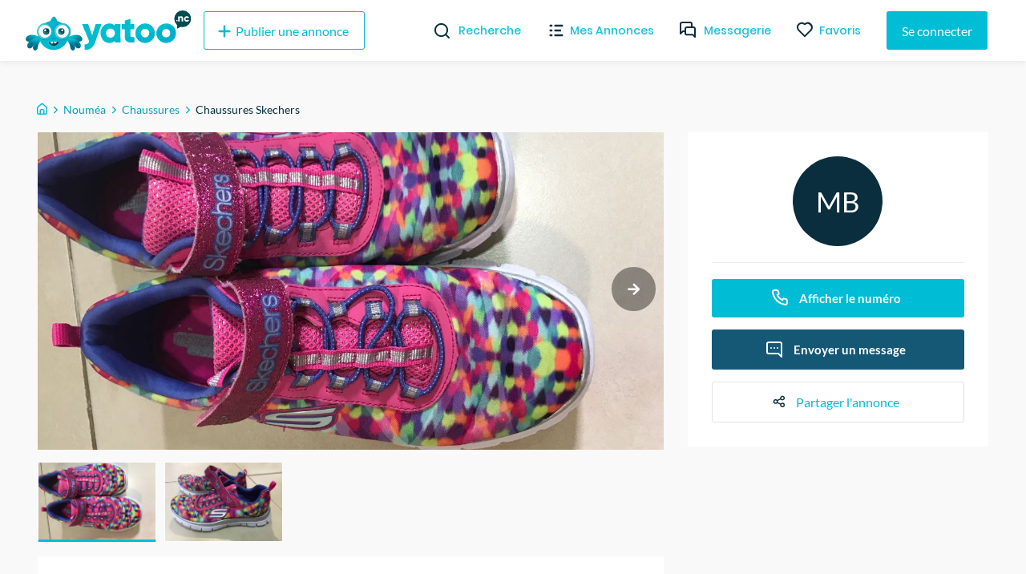

--- FILE ---
content_type: text/html; charset=utf-8
request_url: https://yatoo.nc/annonces/chaussures/chaussures-skechers-7a230169
body_size: 29578
content:
<!DOCTYPE html><html lang="fr"><head><meta charSet="utf-8"/><meta name="viewport" content="width=device-width, initial-scale=1.0, maximum-scale=1.0"/><meta name="theme-color" content="#00BCD4"/><link rel="apple-touch-icon" sizes="180x180" href="/_next/static/images/apple-touch-icon-ac55d625ad7e94fb9ec0a84b9090cba5.png"/><link rel="icon" type="image/png" sizes="32x32" href="/_next/static/images/favicon-32x32-5315f672697fc6d275e1f630f70c785a.png"/><link rel="icon" type="image/png" sizes="16x16" href="/_next/static/images/favicon-16x16-f92b155098b2d2b7fe3f70af7fa7c032.png"/><link rel="mask-icon" href="/_next/static/images/safari-pinned-tab-590d1de49dee1ad577a6196505273cf4.svg" color="#5bbad5"/><meta name="msapplication-TileColor" content="#da532c"/><meta name="background-color" content="#ffffff"/><link rel="preconnect" href="https://us-central1-yatoo-nc.cloudfunctions.net"/><link rel="manifest" href="/manifest.json"/><title>Chaussures Skechers </title><meta name="description" content="à mémoire de forme, très confortable, peu servi"/><meta property="og:site_name" content="Yatoo NC"/><meta property="og:title" content="Chaussures Skechers "/><meta property="og:description" content="à mémoire de forme, très confortable, peu servi"/><meta property="og:image" content="https://firebasestorage.googleapis.com/v0/b/yatoo-nc-images/o/ads%2F7a230169-f431-4c49-8674-c59e53b3ff59%2F1581413941735.jpg?alt=media&amp;token=5a42363d-dec9-46bd-b0ae-f513aa332f69"/><meta property="og:image" content="https://firebasestorage.googleapis.com/v0/b/yatoo-nc-images/o/ads%2F7a230169-f431-4c49-8674-c59e53b3ff59%2F1581413948671.jpg?alt=media&amp;token=32f731e7-cfaa-491e-a5fc-969cf4fb8db1"/><meta property="og:type" content="article"/><meta property="og:url" content="https://yatoo.nc/annonces/chaussures/chaussures-skechers-7a230169"/><link rel="canonical" href="https://yatoo.nc/annonces/chaussures/chaussures-skechers-7a230169"/><meta name="next-head-count" content="21"/><link rel="preload" href="/_next/static/css/b694e4aef511238f9dbf.css" as="style"/><link rel="stylesheet" href="/_next/static/css/b694e4aef511238f9dbf.css" data-n-g=""/><noscript data-n-css=""></noscript><link rel="preload" href="/_next/static/chunks/framework.1f90cb5e8a2f84698a4d.js" as="script"/><link rel="preload" href="/_next/static/chunks/f9bec5a8.f5bebedc4fc0ba4a828a.js" as="script"/><link rel="preload" href="/_next/static/chunks/90daeab3.498e81c36b615f705156.js" as="script"/><link rel="preload" href="/_next/static/chunks/a29ae703.d7620e791868923c3dd3.js" as="script"/><link rel="preload" href="/_next/static/chunks/68.72c9d56795705e0c1994.js" as="script"/><link rel="preload" href="/_next/static/chunks/webpack-9abb60b93a6e4a9e4bf8.js" as="script"/><link rel="preload" href="/_next/static/chunks/framework.1f90cb5e8a2f84698a4d.js" as="script"/><link rel="preload" href="/_next/static/chunks/178ee6e2addf2ebc1fdf2445b6c489737fa7eb68.aa6d4a1320d31c46abdb.js" as="script"/><link rel="preload" href="/_next/static/chunks/82567176cedc52a7f73cb38c43aab7f834684f44.16d1f8e9f1ab118c1b54.js" as="script"/><link rel="preload" href="/_next/static/chunks/main-0c5c9c675d417952358d.js" as="script"/><link rel="preload" href="/_next/static/chunks/f9bec5a8.f5bebedc4fc0ba4a828a.js" as="script"/><link rel="preload" href="/_next/static/chunks/90daeab3.498e81c36b615f705156.js" as="script"/><link rel="preload" href="/_next/static/chunks/a29ae703.d7620e791868923c3dd3.js" as="script"/><link rel="preload" href="/_next/static/chunks/c615977f3e33bc25dacfc8d8a1c878b1c152577e.2691d9fe199c9973420b.js" as="script"/><link rel="preload" href="/_next/static/chunks/1ef0e4580634fb0fa892e45ff1b34a8bc07eb2d9.6907345f52f355cc8766.js" as="script"/><link rel="preload" href="/_next/static/chunks/441e497419e25dabbc4634c61a6986424dbc0976.8292ac20a7d74bfbd1db.js" as="script"/><link rel="preload" href="/_next/static/chunks/8e7a8843b8573d08b30aa57266db5bf5a5b97e44.35296c293ddc2d4856f3.js" as="script"/><link rel="preload" href="/_next/static/chunks/cb14e1170b7de50baeadd4e0ae123b000119d52c.eb0efc84c1761f572aa5.js" as="script"/><link rel="preload" href="/_next/static/chunks/b506e47259b90c59fed6cac06984b16eacda5a28.2f8d164b1aa079515df6.js" as="script"/><link rel="preload" href="/_next/static/chunks/d6a840f3f2c12fb63fa9f0195e02eba746918833.701690f671514590c958.js" as="script"/><link rel="preload" href="/_next/static/chunks/b1542cc239bf56c8a14913c0a930efe682b5cf86.85e5b5f9e13ac4fa5fbe.js" as="script"/><link rel="preload" href="/_next/static/chunks/pages/_app-013020adeb0700d63ff2.js" as="script"/><link rel="preload" href="/_next/static/chunks/2edb282b.fa06ddd348cafac3a314.js" as="script"/><link rel="preload" href="/_next/static/chunks/e999873e.4b0126f5b00cdcceca88.js" as="script"/><link rel="preload" href="/_next/static/chunks/87d427d2.2e58a0f1d70eb7eb58eb.js" as="script"/><link rel="preload" href="/_next/static/chunks/88fffc7f.84667298d082f943c515.js" as="script"/><link rel="preload" href="/_next/static/chunks/76c711f1b5786cdb15aa2e50ae62b908d92b82d0.ad5ee84c30092f7dd965.js" as="script"/><link rel="preload" href="/_next/static/chunks/0d36fcf5c6834ff02e43f903661f40e161fa6e7b.4ed471369e4f53d39795.js" as="script"/><link rel="preload" href="/_next/static/chunks/ef99273cd114b4ac08e60994c34f66b25bc4f02e.e44928208d8b42676939.js" as="script"/><link rel="preload" href="/_next/static/chunks/332b28b161019cd244367a7ccfde912783e23693.87803bd7f53ebbabacd4.js" as="script"/><link rel="preload" href="/_next/static/chunks/63142ff04575c393f603422b065d09ad1dc78878.9581265d1ae51d7b1f48.js" as="script"/><link rel="preload" href="/_next/static/chunks/21f7ee54dffdffde0367ccfac4ffe564c4771daa.babb447cc9b8bebcfad7.js" as="script"/><link rel="preload" href="/_next/static/chunks/3e6d3421ae6a5af7d322f9dadb09f8faf23af9c2.09d9a75347a2f5492fd5.js" as="script"/><link rel="preload" href="/_next/static/chunks/pages/annonces/%5Bcategory%5D/%5Bslug%5D-191c1e824b4fbefe4ff9.js" as="script"/><style data-styled="" data-styled-version="5.3.11">@font-face{font-family:'Lato';font-style:normal;font-weight:400;font-display:swap;src:local('Lato Regular'),local('Lato-Regular'),url(/_next/static/chunks/fonts/S6uyw4BMUTPHjxAwXjeu-b267ec5ad7d86fe2e606e091bcde775a.woff2) format('woff2');unicode-range:U+0100-024F,U+0259,U+1E00-1EFF,U+2020,U+20A0-20AB,U+20AD-20CF,U+2113,U+2C60-2C7F,U+A720-A7FF;}/*!sc*/
@font-face{font-family:'Lato';font-style:normal;font-weight:400;font-display:swap;src:local('Lato Regular'),local('Lato-Regular'),url(/_next/static/chunks/fonts/S6uyw4BMUTPHjx4wXg-65e877e527022735c1a1bf5ae6183cf6.woff2) format('woff2');unicode-range:U+0000-00FF,U+0131,U+0152-0153,U+02BB-02BC,U+02C6,U+02DA,U+02DC,U+2000-206F,U+2074,U+20AC,U+2122,U+2191,U+2193,U+2212,U+2215,U+FEFF,U+FFFD;}/*!sc*/
@font-face{font-family:'Lato';font-style:normal;font-weight:700;font-display:swap;src:local('Lato Bold'),local('Lato-Bold'),url(/_next/static/chunks/fonts/S6u9w4BMUTPHh6UVSwaPGR_p-4223b364def982e9d26cce33f074f6c2.woff2) format('woff2');unicode-range:U+0100-024F,U+0259,U+1E00-1EFF,U+2020,U+20A0-20AB,U+20AD-20CF,U+2113,U+2C60-2C7F,U+A720-A7FF;}/*!sc*/
@font-face{font-family:'Lato';font-style:normal;font-weight:700;font-display:swap;src:local('Lato Bold'),local('Lato-Bold'),url(/_next/static/chunks/fonts/S6u9w4BMUTPHh6UVSwiPGQ-f1405bd8a987c2ea8a67be8c371af61b.woff2) format('woff2');unicode-range:U+0000-00FF,U+0131,U+0152-0153,U+02BB-02BC,U+02C6,U+02DA,U+02DC,U+2000-206F,U+2074,U+20AC,U+2122,U+2191,U+2193,U+2212,U+2215,U+FEFF,U+FFFD;}/*!sc*/
@font-face{font-family:'Poppins';font-style:normal;font-weight:400;font-display:swap;src:local('Poppins Regular'),local('Poppins-Regular'),url(/_next/static/chunks/fonts/pxiEyp8kv8JHgFVrJJbecmNE-7dbe1c3f3d8cc1ba2168366ea300c627.woff2) format('woff2');unicode-range:U+0900-097F,U+1CD0-1CF6,U+1CF8-1CF9,U+200C-200D,U+20A8,U+20B9,U+25CC,U+A830-A839,U+A8E0-A8FB;}/*!sc*/
@font-face{font-family:'Poppins';font-style:normal;font-weight:400;font-display:swap;src:local('Poppins Regular'),local('Poppins-Regular'),url(/_next/static/chunks/fonts/pxiEyp8kv8JHgFVrJJnecmNE-2d053191b36dde4f2f903f6bd5cb5eec.woff2) format('woff2');unicode-range:U+0100-024F,U+0259,U+1E00-1EFF,U+2020,U+20A0-20AB,U+20AD-20CF,U+2113,U+2C60-2C7F,U+A720-A7FF;}/*!sc*/
@font-face{font-family:'Poppins';font-style:normal;font-weight:400;font-display:swap;src:local('Poppins Regular'),local('Poppins-Regular'),url(/_next/static/chunks/fonts/pxiEyp8kv8JHgFVrJJfecg-5224cd4c8d93efc4fd95dfdeb613ab05.woff2) format('woff2');unicode-range:U+0000-00FF,U+0131,U+0152-0153,U+02BB-02BC,U+02C6,U+02DA,U+02DC,U+2000-206F,U+2074,U+20AC,U+2122,U+2191,U+2193,U+2212,U+2215,U+FEFF,U+FFFD;}/*!sc*/
@font-face{font-family:'Poppins';font-style:normal;font-weight:500;font-display:swap;src:local('Poppins Regular'),local('Poppins-Regular'),url(/_next/static/chunks/fonts/poppins-v9-latin-ext-500-4b0ee5439287b28586b9aee1c8550034.woff2) format('woff2');unicode-range:U+0100-024F,U+0259,U+1E00-1EFF,U+2020,U+20A0-20AB,U+20AD-20CF,U+2113,U+2C60-2C7F,U+A720-A7FF;}/*!sc*/
@font-face{font-family:'Poppins';font-style:normal;font-weight:500;font-display:swap;src:local('Poppins Medium'),local('Poppins-Medium'),url(/_next/static/chunks/fonts/poppins-v9-latin-ext-500-4b0ee5439287b28586b9aee1c8550034.woff2) format('woff2');}/*!sc*/
@font-face{font-family:'Poppins';font-style:normal;font-weight:600;font-display:swap;src:local('Poppins SemiBold'),local('Poppins-SemiBold'),url(/_next/static/chunks/fonts/pxiByp8kv8JHgFVrLEj6Z11lFc-K-a5fe02a198a858cdeb24a5ed26b2fffc.woff2) format('woff2');unicode-range:U+0900-097F,U+1CD0-1CF6,U+1CF8-1CF9,U+200C-200D,U+20A8,U+20B9,U+25CC,U+A830-A839,U+A8E0-A8FB;}/*!sc*/
@font-face{font-family:'Poppins';font-style:normal;font-weight:600;font-display:swap;src:local('Poppins SemiBold'),local('Poppins-SemiBold'),url(/_next/static/chunks/fonts/pxiByp8kv8JHgFVrLEj6Z1JlFc-K-29c728e10b15ef13d864e5c568158062.woff2) format('woff2');unicode-range:U+0100-024F,U+0259,U+1E00-1EFF,U+2020,U+20A0-20AB,U+20AD-20CF,U+2113,U+2C60-2C7F,U+A720-A7FF;}/*!sc*/
@font-face{font-family:'Poppins';font-style:normal;font-weight:600;font-display:swap;src:local('Poppins SemiBold'),local('Poppins-SemiBold'),url(/_next/static/chunks/fonts/pxiByp8kv8JHgFVrLEj6Z1xlFQ-d4e54a8767fc7a098f4aae66e142841a.woff2) format('woff2');unicode-range:U+0000-00FF,U+0131,U+0152-0153,U+02BB-02BC,U+02C6,U+02DA,U+02DC,U+2000-206F,U+2074,U+20AC,U+2122,U+2191,U+2193,U+2212,U+2215,U+FEFF,U+FFFD;}/*!sc*/
@font-face{font-family:'Poppins';font-style:normal;font-weight:700;font-display:swap;src:local('Poppins Bold'),local('Poppins-Bold'),url(/_next/static/chunks/fonts/pxiByp8kv8JHgFVrLCz7Z11lFc-K-04bc8605e1b51dbf9068626afa361f36.woff2) format('woff2');unicode-range:U+0900-097F,U+1CD0-1CF6,U+1CF8-1CF9,U+200C-200D,U+20A8,U+20B9,U+25CC,U+A830-A839,U+A8E0-A8FB;}/*!sc*/
@font-face{font-family:'Poppins';font-style:normal;font-weight:700;font-display:swap;src:local('Poppins Bold'),local('Poppins-Bold'),url(/_next/static/chunks/fonts/pxiByp8kv8JHgFVrLCz7Z1JlFc-K-cbf6a43847d3a94a6d6bda69ab73d3be.woff2) format('woff2');unicode-range:U+0100-024F,U+0259,U+1E00-1EFF,U+2020,U+20A0-20AB,U+20AD-20CF,U+2113,U+2C60-2C7F,U+A720-A7FF;}/*!sc*/
@font-face{font-family:'Poppins';font-style:normal;font-weight:700;font-display:swap;src:local('Poppins Bold'),local('Poppins-Bold'),url(/_next/static/chunks/fonts/pxiByp8kv8JHgFVrLCz7Z1xlFQ-c42d83a607aac6b2d4225ae46ea33599.woff2) format('woff2');unicode-range:U+0000-00FF,U+0131,U+0152-0153,U+02BB-02BC,U+02C6,U+02DA,U+02DC,U+2000-206F,U+2074,U+20AC,U+2122,U+2191,U+2193,U+2212,U+2215,U+FEFF,U+FFFD;}/*!sc*/
*,*::before,*::after{box-sizing:border-box;}/*!sc*/
:not(output):-moz-ui-invalid{box-shadow:none;}/*!sc*/
input:-webkit-autofill,input:-webkit-autofill:hover,input:-webkit-autofill:focus,textarea:-webkit-autofill,textarea:-webkit-autofill:hover,textarea:-webkit-autofill:focus,select:-webkit-autofill,select:-webkit-autofill:hover,select:-webkit-autofill:focus{-webkit-text-fill-color:#00bcd4;-webkit-box-shadow:0 0 0px 1000px white inset;-webkit-transition:background-color 5000s ease-in-out 0s;transition:background-color 5000s ease-in-out 0s;}/*!sc*/
input{-webkit-filter:none;filter:none;}/*!sc*/
::-webkit-scrollbar{width:7px;height:5px;}/*!sc*/
::-webkit-scrollbar-button{width:0px;height:0px;}/*!sc*/
::-webkit-scrollbar-thumb{background:#00bcd4;border:0px none #ffffff;border-radius:50px;}/*!sc*/
::-webkit-scrollbar-thumb:hover{background:#01b0c7;}/*!sc*/
::-webkit-scrollbar-thumb:active{background:#00a4ba;}/*!sc*/
::-webkit-scrollbar-track{background:#e9e9e9;border:0px none #ffffff;border-radius:46px;}/*!sc*/
::-webkit-scrollbar-track:hover{background:#eaeaea;}/*!sc*/
::-webkit-scrollbar-track:active{background:#e7e7e7;}/*!sc*/
::-webkit-scrollbar-corner{background:transparent;}/*!sc*/
html{overflow-x:hidden !important;max-width:100% !important;}/*!sc*/
body{padding-top:76px;font-family:'Lato',sans-serif;margin:0;background-color:#f9f9f9;overflow-x:hidden !important;overflow-anchor:none;max-width:100% !important;}/*!sc*/
@media (max-width:768px){body{padding-top:56px;}}/*!sc*/
textarea:focus,input:focus{outline:none;}/*!sc*/
h1,h2,h3,h4{font-family:'Poppins',sans-serif;font-weight:bold;margin-top:0;margin-bottom:1rem;}/*!sc*/
a{-webkit-text-decoration:none;text-decoration:none;color:#00BCD4;-webkit-transition-duration:0.3s;transition-duration:0.3s;}/*!sc*/
a:hover{color:#002F3F;}/*!sc*/
#nprogress .bar{background:#00bcd4;}/*!sc*/
.form-profil-checkbox{margin-bottom:20px;}/*!sc*/
.form-profil-checkbox label span{font-size:13px !important;}/*!sc*/
.slider-wrapper .slide img{width:101% !important;}/*!sc*/
@media only screen and (max-width:1024px){.hXPUlG{padding-left:1rem !important;padding-right:1rem !important;}}/*!sc*/
.carousel .control-dots{padding:0;}/*!sc*/
.carousel .control-arrow,.carousel.carousel-slider .control-arrow{opacity:.8 !important;}/*!sc*/
.carousel .control-arrow:hover,.carousel.carousel-slider .control-arrow:hover{opacity:1 !important;}/*!sc*/
textarea:disabled,input:not([type]):disabled,input[type="color" i]:disabled,input[type="date" i]:disabled,input[type="datetime" i]:disabled,input[type="datetime-local" i]:disabled,input[type="email" i]:disabled,input[type="month" i]:disabled,input[type="password" i]:disabled,input[type="number" i]:disabled,input[type="search" i]:disabled,input[type="tel" i]:disabled,input[type="text" i]:disabled,input[type="time" i]:disabled,input[type="url" i]:disabled,input[type="week" i]:disabled{background-color:transparent;cursor:not-allowed;}/*!sc*/
data-styled.g1[id="sc-global-cmSrLT1"]{content:"sc-global-cmSrLT1,"}/*!sc*/
.hwGhjj{margin-right:auto;margin-left:auto;padding-right:0.5rem;padding-left:0.5rem;}/*!sc*/
@media only screen and (min-width:48em){.hwGhjj{width:46rem;}}/*!sc*/
@media only screen and (min-width:64em){.hwGhjj{width:61rem;}}/*!sc*/
@media only screen and (min-width:75em){.hwGhjj{width:76rem;}}/*!sc*/
data-styled.g2[id="sc-aXZVg"]{content:"hwGhjj,"}/*!sc*/
.gWlAOS{box-sizing:border-box;display:-webkit-box;display:-webkit-flex;display:-ms-flexbox;display:flex;-webkit-flex:0 1 auto;-ms-flex:0 1 auto;flex:0 1 auto;-webkit-flex-direction:row;-ms-flex-direction:row;flex-direction:row;-webkit-flex-wrap:wrap;-ms-flex-wrap:wrap;flex-wrap:wrap;margin-right:-0.5rem;margin-left:-0.5rem;}/*!sc*/
data-styled.g3[id="sc-gEvEer"]{content:"gWlAOS,"}/*!sc*/
.juwIRJ{box-sizing:border-box;-webkit-flex:0 0 auto;-ms-flex:0 0 auto;flex:0 0 auto;padding-right:0.5rem;padding-left:0.5rem;}/*!sc*/
@media only screen and (min-width:0em){.juwIRJ{-webkit-flex-basis:100%;-ms-flex-preferred-size:100%;flex-basis:100%;max-width:100%;display:block;}}/*!sc*/
@media only screen and (min-width:48em){.juwIRJ{-webkit-flex-basis:58.333333333333336%;-ms-flex-preferred-size:58.333333333333336%;flex-basis:58.333333333333336%;max-width:58.333333333333336%;display:block;}}/*!sc*/
@media only screen and (min-width:64em){.juwIRJ{-webkit-flex-basis:66.66666666666667%;-ms-flex-preferred-size:66.66666666666667%;flex-basis:66.66666666666667%;max-width:66.66666666666667%;display:block;}}/*!sc*/
.dSJujl{box-sizing:border-box;-webkit-flex:0 0 auto;-ms-flex:0 0 auto;flex:0 0 auto;padding-right:0.5rem;padding-left:0.5rem;}/*!sc*/
@media only screen and (min-width:0em){.dSJujl{-webkit-flex-basis:100%;-ms-flex-preferred-size:100%;flex-basis:100%;max-width:100%;display:block;}}/*!sc*/
@media only screen and (min-width:48em){.dSJujl{-webkit-flex-basis:41.66666666666667%;-ms-flex-preferred-size:41.66666666666667%;flex-basis:41.66666666666667%;max-width:41.66666666666667%;display:block;}}/*!sc*/
@media only screen and (min-width:64em){.dSJujl{-webkit-flex-basis:33.333333333333336%;-ms-flex-preferred-size:33.333333333333336%;flex-basis:33.333333333333336%;max-width:33.333333333333336%;display:block;}}/*!sc*/
data-styled.g4[id="sc-eqUAAy"]{content:"juwIRJ,dSJujl,"}/*!sc*/
.bzCMIs{box-sizing:border-box;}/*!sc*/
.fqZkdU{box-sizing:border-box;margin-top:50px;display:-webkit-box;display:-webkit-flex;display:-ms-flexbox;display:flex;-webkit-box-pack:justify;-webkit-justify-content:space-between;-ms-flex-pack:justify;justify-content:space-between;}/*!sc*/
.cMubkd{box-sizing:border-box;margin-top:30px;width:100%;}/*!sc*/
.bJPENQ{box-sizing:border-box;margin-left:-1rem;margin-right:-1rem;display:-webkit-box;display:-webkit-flex;display:-ms-flexbox;display:flex;-webkit-flex-wrap:wrap;-ms-flex-wrap:wrap;flex-wrap:wrap;}/*!sc*/
.faRGRi{box-sizing:border-box;padding-left:.5rem;padding-right:.5rem;width:100%;}/*!sc*/
@media screen and (min-width:32em){.faRGRi{width:50%;}}/*!sc*/
@media screen and (min-width:48em){.faRGRi{width:33.33333333333333%;}}/*!sc*/
@media screen and (min-width:64em){.faRGRi{width:25%;}}/*!sc*/
data-styled.g6[id="Box__BoxWrapper-sc-m50ttq-0"]{content:"bzCMIs,fqZkdU,cMubkd,bJPENQ,faRGRi,"}/*!sc*/
.fHEgXt{box-sizing:border-box;margin-bottom:0px;margin-left:8px;margin-top:0px;}/*!sc*/
.citBHA{box-sizing:border-box;margin-bottom:0px;margin-top:0px;}/*!sc*/
.hnGUHl{box-sizing:border-box;margin-bottom:0px;margin-top:0px;font-size:11px;color:#595959;}/*!sc*/
data-styled.g7[id="Text__TextWrapper-sc-15lufec-0"]{content:"fHEgXt,citBHA,hnGUHl,"}/*!sc*/
.eMa-dTE{cursor:pointer;display:-webkit-inline-box;display:-webkit-inline-flex;display:-ms-inline-flexbox;display:inline-flex;-webkit-align-items:center;-webkit-box-align:center;-ms-flex-align:center;align-items:center;-webkit-box-pack:center;-webkit-justify-content:center;-ms-flex-pack:center;justify-content:center;color:#ffffff;background-color:#00BCD4;min-height:48px;min-width:48px;border-radius:3px;font-family:inherit;font-size:16px;font-weight:500;-webkit-text-decoration:none;text-decoration:none;padding-top:8px;padding-bottom:8px;padding-left:15px;padding-right:15px;border:0;-webkit-transition:all 0.3s ease;transition:all 0.3s ease;box-sizing:border-box;color:#00BCD4;background-color:transparent;border:1px solid #00BCD4;}/*!sc*/
.eMa-dTE span.btn-text{padding-left:4px;padding-right:4px;}/*!sc*/
.eMa-dTE span.btn-icon{display:-webkit-box;display:-webkit-flex;display:-ms-flexbox;display:flex;}/*!sc*/
.eMa-dTE span.btn-icon > div{display:-webkit-box !important;display:-webkit-flex !important;display:-ms-flexbox !important;display:flex !important;}/*!sc*/
.eMa-dTE.primary:hover{background-color:#002F3F;}/*!sc*/
.eMa-dTE:focus{outline:none;}/*!sc*/
.eMa-dTE.secondary{z-index:1;position:relative;overflow:hidden;-webkit-transition:color 0.4s ease-in-out;transition:color 0.4s ease-in-out;}/*!sc*/
.eMa-dTE.secondary::before{content:'';z-index:-1;position:absolute;top:50%;left:50%;width:1em;height:1em;border-radius:50%;background-color:#00BCD4;-webkit-transform-origin:center;-ms-transform-origin:center;transform-origin:center;-webkit-transform:translate(-50%,-50%) scale(0);-ms-transform:translate(-50%,-50%) scale(0);transform:translate(-50%,-50%) scale(0);-webkit-transition:-webkit-transform 0.3s ease-in-out;-webkit-transition:transform 0.3s ease-in-out;transition:transform 0.3s ease-in-out;}/*!sc*/
.eMa-dTE.secondary:hover{color:white;}/*!sc*/
.eMa-dTE.secondary:hover::before{-webkit-transform:translate(-50%,-50%) scale(15);-ms-transform:translate(-50%,-50%) scale(15);transform:translate(-50%,-50%) scale(15);}/*!sc*/
.eMa-dTE.is-material{box-shadow:0px 1px 5px 0px rgba(0,0,0,0.2),0px 2px 2px 0px rgba(0,0,0,0.14),0px 3px 1px -2px rgba(0,0,0,0.12);}/*!sc*/
.eMa-dTE.is-loading .btn-text{padding-left:8px;padding-right:8px;}/*!sc*/
.jidLmw{cursor:pointer;display:-webkit-inline-box;display:-webkit-inline-flex;display:-ms-inline-flexbox;display:inline-flex;-webkit-align-items:center;-webkit-box-align:center;-ms-flex-align:center;align-items:center;-webkit-box-pack:center;-webkit-justify-content:center;-ms-flex-pack:center;justify-content:center;color:#ffffff;background-color:#00BCD4;min-height:48px;min-width:48px;border-radius:3px;font-family:inherit;font-size:16px;font-weight:500;-webkit-text-decoration:none;text-decoration:none;padding-top:8px;padding-bottom:8px;padding-left:15px;padding-right:15px;border:0;-webkit-transition:all 0.3s ease;transition:all 0.3s ease;border-width:1px;border-style:solid;background-color:transparent;box-sizing:border-box;color:#8C8C8C;}/*!sc*/
.jidLmw span.btn-text{padding-left:4px;padding-right:4px;}/*!sc*/
.jidLmw span.btn-icon{display:-webkit-box;display:-webkit-flex;display:-ms-flexbox;display:flex;}/*!sc*/
.jidLmw span.btn-icon > div{display:-webkit-box !important;display:-webkit-flex !important;display:-ms-flexbox !important;display:flex !important;}/*!sc*/
.jidLmw.primary:hover{background-color:#002F3F;}/*!sc*/
.jidLmw:focus{outline:none;}/*!sc*/
.jidLmw.secondary{z-index:1;position:relative;overflow:hidden;-webkit-transition:color 0.4s ease-in-out;transition:color 0.4s ease-in-out;}/*!sc*/
.jidLmw.secondary::before{content:'';z-index:-1;position:absolute;top:50%;left:50%;width:1em;height:1em;border-radius:50%;background-color:#00BCD4;-webkit-transform-origin:center;-ms-transform-origin:center;transform-origin:center;-webkit-transform:translate(-50%,-50%) scale(0);-ms-transform:translate(-50%,-50%) scale(0);transform:translate(-50%,-50%) scale(0);-webkit-transition:-webkit-transform 0.3s ease-in-out;-webkit-transition:transform 0.3s ease-in-out;transition:transform 0.3s ease-in-out;}/*!sc*/
.jidLmw.secondary:hover{color:white;}/*!sc*/
.jidLmw.secondary:hover::before{-webkit-transform:translate(-50%,-50%) scale(15);-ms-transform:translate(-50%,-50%) scale(15);transform:translate(-50%,-50%) scale(15);}/*!sc*/
.jidLmw.is-material{box-shadow:0px 1px 5px 0px rgba(0,0,0,0.2),0px 2px 2px 0px rgba(0,0,0,0.14),0px 3px 1px -2px rgba(0,0,0,0.12);}/*!sc*/
.jidLmw.is-loading .btn-text{padding-left:8px;padding-right:8px;}/*!sc*/
.cjfTvk{cursor:pointer;display:-webkit-inline-box;display:-webkit-inline-flex;display:-ms-inline-flexbox;display:inline-flex;-webkit-align-items:center;-webkit-box-align:center;-ms-flex-align:center;align-items:center;-webkit-box-pack:center;-webkit-justify-content:center;-ms-flex-pack:center;justify-content:center;color:#ffffff;background-color:#00BCD4;min-height:48px;min-width:48px;border-radius:3px;font-family:inherit;font-size:16px;font-weight:500;-webkit-text-decoration:none;text-decoration:none;padding-top:8px;padding-bottom:8px;padding-left:15px;padding-right:15px;border:0;-webkit-transition:all 0.3s ease;transition:all 0.3s ease;box-sizing:border-box;}/*!sc*/
.cjfTvk span.btn-text{padding-left:4px;padding-right:4px;}/*!sc*/
.cjfTvk span.btn-icon{display:-webkit-box;display:-webkit-flex;display:-ms-flexbox;display:flex;}/*!sc*/
.cjfTvk span.btn-icon > div{display:-webkit-box !important;display:-webkit-flex !important;display:-ms-flexbox !important;display:flex !important;}/*!sc*/
.cjfTvk.primary:hover{background-color:#002F3F;}/*!sc*/
.cjfTvk:focus{outline:none;}/*!sc*/
.cjfTvk.secondary{z-index:1;position:relative;overflow:hidden;-webkit-transition:color 0.4s ease-in-out;transition:color 0.4s ease-in-out;}/*!sc*/
.cjfTvk.secondary::before{content:'';z-index:-1;position:absolute;top:50%;left:50%;width:1em;height:1em;border-radius:50%;background-color:#00BCD4;-webkit-transform-origin:center;-ms-transform-origin:center;transform-origin:center;-webkit-transform:translate(-50%,-50%) scale(0);-ms-transform:translate(-50%,-50%) scale(0);transform:translate(-50%,-50%) scale(0);-webkit-transition:-webkit-transform 0.3s ease-in-out;-webkit-transition:transform 0.3s ease-in-out;transition:transform 0.3s ease-in-out;}/*!sc*/
.cjfTvk.secondary:hover{color:white;}/*!sc*/
.cjfTvk.secondary:hover::before{-webkit-transform:translate(-50%,-50%) scale(15);-ms-transform:translate(-50%,-50%) scale(15);transform:translate(-50%,-50%) scale(15);}/*!sc*/
.cjfTvk.is-material{box-shadow:0px 1px 5px 0px rgba(0,0,0,0.2),0px 2px 2px 0px rgba(0,0,0,0.14),0px 3px 1px -2px rgba(0,0,0,0.12);}/*!sc*/
.cjfTvk.is-loading .btn-text{padding-left:8px;padding-right:8px;}/*!sc*/
.faqpDE{cursor:pointer;display:-webkit-inline-box;display:-webkit-inline-flex;display:-ms-inline-flexbox;display:inline-flex;-webkit-align-items:center;-webkit-box-align:center;-ms-flex-align:center;align-items:center;-webkit-box-pack:center;-webkit-justify-content:center;-ms-flex-pack:center;justify-content:center;color:#ffffff;background-color:#00BCD4;min-height:48px;min-width:48px;border-radius:3px;font-family:inherit;font-size:16px;font-weight:500;-webkit-text-decoration:none;text-decoration:none;padding-top:8px;padding-bottom:8px;padding-left:15px;padding-right:15px;border:0;-webkit-transition:all 0.3s ease;transition:all 0.3s ease;border:0;color:#00BCD4;background-color:transparent;-webkit-text-decoration:underline;text-decoration:underline;height:auto;padding:0;box-sizing:border-box;}/*!sc*/
.faqpDE span.btn-text{padding-left:4px;padding-right:4px;}/*!sc*/
.faqpDE span.btn-icon{display:-webkit-box;display:-webkit-flex;display:-ms-flexbox;display:flex;}/*!sc*/
.faqpDE span.btn-icon > div{display:-webkit-box !important;display:-webkit-flex !important;display:-ms-flexbox !important;display:flex !important;}/*!sc*/
.faqpDE.primary:hover{background-color:#002F3F;}/*!sc*/
.faqpDE:focus{outline:none;}/*!sc*/
.faqpDE.secondary{z-index:1;position:relative;overflow:hidden;-webkit-transition:color 0.4s ease-in-out;transition:color 0.4s ease-in-out;}/*!sc*/
.faqpDE.secondary::before{content:'';z-index:-1;position:absolute;top:50%;left:50%;width:1em;height:1em;border-radius:50%;background-color:#00BCD4;-webkit-transform-origin:center;-ms-transform-origin:center;transform-origin:center;-webkit-transform:translate(-50%,-50%) scale(0);-ms-transform:translate(-50%,-50%) scale(0);transform:translate(-50%,-50%) scale(0);-webkit-transition:-webkit-transform 0.3s ease-in-out;-webkit-transition:transform 0.3s ease-in-out;transition:transform 0.3s ease-in-out;}/*!sc*/
.faqpDE.secondary:hover{color:white;}/*!sc*/
.faqpDE.secondary:hover::before{-webkit-transform:translate(-50%,-50%) scale(15);-ms-transform:translate(-50%,-50%) scale(15);transform:translate(-50%,-50%) scale(15);}/*!sc*/
.faqpDE.is-material{box-shadow:0px 1px 5px 0px rgba(0,0,0,0.2),0px 2px 2px 0px rgba(0,0,0,0.14),0px 3px 1px -2px rgba(0,0,0,0.12);}/*!sc*/
.faqpDE.is-loading .btn-text{padding-left:8px;padding-right:8px;}/*!sc*/
.faqpDE:hover{color:#002F3F;}/*!sc*/
.cPXySW{cursor:pointer;display:-webkit-inline-box;display:-webkit-inline-flex;display:-ms-inline-flexbox;display:inline-flex;-webkit-align-items:center;-webkit-box-align:center;-ms-flex-align:center;align-items:center;-webkit-box-pack:center;-webkit-justify-content:center;-ms-flex-pack:center;justify-content:center;color:#ffffff;background-color:#00BCD4;min-height:48px;min-width:48px;border-radius:3px;font-family:inherit;font-size:16px;font-weight:500;-webkit-text-decoration:none;text-decoration:none;padding-top:8px;padding-bottom:8px;padding-left:15px;padding-right:15px;border:0;-webkit-transition:all 0.3s ease;transition:all 0.3s ease;border-width:1px;border-style:solid;background-color:transparent;box-sizing:border-box;height:40px;}/*!sc*/
.cPXySW span.btn-text{padding-left:4px;padding-right:4px;}/*!sc*/
.cPXySW span.btn-icon{display:-webkit-box;display:-webkit-flex;display:-ms-flexbox;display:flex;}/*!sc*/
.cPXySW span.btn-icon > div{display:-webkit-box !important;display:-webkit-flex !important;display:-ms-flexbox !important;display:flex !important;}/*!sc*/
.cPXySW.primary:hover{background-color:#002F3F;}/*!sc*/
.cPXySW:focus{outline:none;}/*!sc*/
.cPXySW.secondary{z-index:1;position:relative;overflow:hidden;-webkit-transition:color 0.4s ease-in-out;transition:color 0.4s ease-in-out;}/*!sc*/
.cPXySW.secondary::before{content:'';z-index:-1;position:absolute;top:50%;left:50%;width:1em;height:1em;border-radius:50%;background-color:#00BCD4;-webkit-transform-origin:center;-ms-transform-origin:center;transform-origin:center;-webkit-transform:translate(-50%,-50%) scale(0);-ms-transform:translate(-50%,-50%) scale(0);transform:translate(-50%,-50%) scale(0);-webkit-transition:-webkit-transform 0.3s ease-in-out;-webkit-transition:transform 0.3s ease-in-out;transition:transform 0.3s ease-in-out;}/*!sc*/
.cPXySW.secondary:hover{color:white;}/*!sc*/
.cPXySW.secondary:hover::before{-webkit-transform:translate(-50%,-50%) scale(15);-ms-transform:translate(-50%,-50%) scale(15);transform:translate(-50%,-50%) scale(15);}/*!sc*/
.cPXySW.is-material{box-shadow:0px 1px 5px 0px rgba(0,0,0,0.2),0px 2px 2px 0px rgba(0,0,0,0.14),0px 3px 1px -2px rgba(0,0,0,0.12);}/*!sc*/
.cPXySW.is-loading .btn-text{padding-left:8px;padding-right:8px;}/*!sc*/
.gDXPAM{cursor:pointer;display:-webkit-inline-box;display:-webkit-inline-flex;display:-ms-inline-flexbox;display:inline-flex;-webkit-align-items:center;-webkit-box-align:center;-ms-flex-align:center;align-items:center;-webkit-box-pack:center;-webkit-justify-content:center;-ms-flex-pack:center;justify-content:center;color:#ffffff;background-color:#00BCD4;min-height:48px;min-width:48px;border-radius:3px;font-family:inherit;font-size:16px;font-weight:500;-webkit-text-decoration:none;text-decoration:none;padding-top:8px;padding-bottom:8px;padding-left:15px;padding-right:15px;border:0;-webkit-transition:all 0.3s ease;transition:all 0.3s ease;border:0;color:#00BCD4;background-color:transparent;-webkit-text-decoration:underline;text-decoration:underline;height:auto;padding:0;box-sizing:border-box;color:#0B2F3F;}/*!sc*/
.gDXPAM span.btn-text{padding-left:4px;padding-right:4px;}/*!sc*/
.gDXPAM span.btn-icon{display:-webkit-box;display:-webkit-flex;display:-ms-flexbox;display:flex;}/*!sc*/
.gDXPAM span.btn-icon > div{display:-webkit-box !important;display:-webkit-flex !important;display:-ms-flexbox !important;display:flex !important;}/*!sc*/
.gDXPAM.primary:hover{background-color:#002F3F;}/*!sc*/
.gDXPAM:focus{outline:none;}/*!sc*/
.gDXPAM.secondary{z-index:1;position:relative;overflow:hidden;-webkit-transition:color 0.4s ease-in-out;transition:color 0.4s ease-in-out;}/*!sc*/
.gDXPAM.secondary::before{content:'';z-index:-1;position:absolute;top:50%;left:50%;width:1em;height:1em;border-radius:50%;background-color:#00BCD4;-webkit-transform-origin:center;-ms-transform-origin:center;transform-origin:center;-webkit-transform:translate(-50%,-50%) scale(0);-ms-transform:translate(-50%,-50%) scale(0);transform:translate(-50%,-50%) scale(0);-webkit-transition:-webkit-transform 0.3s ease-in-out;-webkit-transition:transform 0.3s ease-in-out;transition:transform 0.3s ease-in-out;}/*!sc*/
.gDXPAM.secondary:hover{color:white;}/*!sc*/
.gDXPAM.secondary:hover::before{-webkit-transform:translate(-50%,-50%) scale(15);-ms-transform:translate(-50%,-50%) scale(15);transform:translate(-50%,-50%) scale(15);}/*!sc*/
.gDXPAM.is-material{box-shadow:0px 1px 5px 0px rgba(0,0,0,0.2),0px 2px 2px 0px rgba(0,0,0,0.14),0px 3px 1px -2px rgba(0,0,0,0.12);}/*!sc*/
.gDXPAM.is-loading .btn-text{padding-left:8px;padding-right:8px;}/*!sc*/
.gDXPAM:hover{color:#002F3F;}/*!sc*/
.czOMpw{cursor:pointer;display:-webkit-inline-box;display:-webkit-inline-flex;display:-ms-inline-flexbox;display:inline-flex;-webkit-align-items:center;-webkit-box-align:center;-ms-flex-align:center;align-items:center;-webkit-box-pack:center;-webkit-justify-content:center;-ms-flex-pack:center;justify-content:center;color:#ffffff;background-color:#00BCD4;min-height:48px;min-width:48px;border-radius:3px;font-family:inherit;font-size:16px;font-weight:500;-webkit-text-decoration:none;text-decoration:none;padding-top:8px;padding-bottom:8px;padding-left:15px;padding-right:15px;border:0;-webkit-transition:all 0.3s ease;transition:all 0.3s ease;box-sizing:border-box;font-size:12px;background-color:#00BCD4;}/*!sc*/
.czOMpw span.btn-text{padding-left:4px;padding-right:4px;}/*!sc*/
.czOMpw span.btn-icon{display:-webkit-box;display:-webkit-flex;display:-ms-flexbox;display:flex;}/*!sc*/
.czOMpw span.btn-icon > div{display:-webkit-box !important;display:-webkit-flex !important;display:-ms-flexbox !important;display:flex !important;}/*!sc*/
.czOMpw.primary:hover{background-color:#002F3F;}/*!sc*/
.czOMpw:focus{outline:none;}/*!sc*/
.czOMpw.secondary{z-index:1;position:relative;overflow:hidden;-webkit-transition:color 0.4s ease-in-out;transition:color 0.4s ease-in-out;}/*!sc*/
.czOMpw.secondary::before{content:'';z-index:-1;position:absolute;top:50%;left:50%;width:1em;height:1em;border-radius:50%;background-color:#00BCD4;-webkit-transform-origin:center;-ms-transform-origin:center;transform-origin:center;-webkit-transform:translate(-50%,-50%) scale(0);-ms-transform:translate(-50%,-50%) scale(0);transform:translate(-50%,-50%) scale(0);-webkit-transition:-webkit-transform 0.3s ease-in-out;-webkit-transition:transform 0.3s ease-in-out;transition:transform 0.3s ease-in-out;}/*!sc*/
.czOMpw.secondary:hover{color:white;}/*!sc*/
.czOMpw.secondary:hover::before{-webkit-transform:translate(-50%,-50%) scale(15);-ms-transform:translate(-50%,-50%) scale(15);transform:translate(-50%,-50%) scale(15);}/*!sc*/
.czOMpw.is-material{box-shadow:0px 1px 5px 0px rgba(0,0,0,0.2),0px 2px 2px 0px rgba(0,0,0,0.14),0px 3px 1px -2px rgba(0,0,0,0.12);}/*!sc*/
.czOMpw.is-loading .btn-text{padding-left:8px;padding-right:8px;}/*!sc*/
.eXBeyB{cursor:pointer;display:-webkit-inline-box;display:-webkit-inline-flex;display:-ms-inline-flexbox;display:inline-flex;-webkit-align-items:center;-webkit-box-align:center;-ms-flex-align:center;align-items:center;-webkit-box-pack:center;-webkit-justify-content:center;-ms-flex-pack:center;justify-content:center;color:#ffffff;background-color:#00BCD4;min-height:48px;min-width:48px;border-radius:3px;font-family:inherit;font-size:16px;font-weight:500;-webkit-text-decoration:none;text-decoration:none;padding-top:8px;padding-bottom:8px;padding-left:15px;padding-right:15px;border:0;-webkit-transition:all 0.3s ease;transition:all 0.3s ease;box-sizing:border-box;font-size:12px;background-color:#155876;}/*!sc*/
.eXBeyB span.btn-text{padding-left:4px;padding-right:4px;}/*!sc*/
.eXBeyB span.btn-icon{display:-webkit-box;display:-webkit-flex;display:-ms-flexbox;display:flex;}/*!sc*/
.eXBeyB span.btn-icon > div{display:-webkit-box !important;display:-webkit-flex !important;display:-ms-flexbox !important;display:flex !important;}/*!sc*/
.eXBeyB.primary:hover{background-color:#002F3F;}/*!sc*/
.eXBeyB:focus{outline:none;}/*!sc*/
.eXBeyB.secondary{z-index:1;position:relative;overflow:hidden;-webkit-transition:color 0.4s ease-in-out;transition:color 0.4s ease-in-out;}/*!sc*/
.eXBeyB.secondary::before{content:'';z-index:-1;position:absolute;top:50%;left:50%;width:1em;height:1em;border-radius:50%;background-color:#00BCD4;-webkit-transform-origin:center;-ms-transform-origin:center;transform-origin:center;-webkit-transform:translate(-50%,-50%) scale(0);-ms-transform:translate(-50%,-50%) scale(0);transform:translate(-50%,-50%) scale(0);-webkit-transition:-webkit-transform 0.3s ease-in-out;-webkit-transition:transform 0.3s ease-in-out;transition:transform 0.3s ease-in-out;}/*!sc*/
.eXBeyB.secondary:hover{color:white;}/*!sc*/
.eXBeyB.secondary:hover::before{-webkit-transform:translate(-50%,-50%) scale(15);-ms-transform:translate(-50%,-50%) scale(15);transform:translate(-50%,-50%) scale(15);}/*!sc*/
.eXBeyB.is-material{box-shadow:0px 1px 5px 0px rgba(0,0,0,0.2),0px 2px 2px 0px rgba(0,0,0,0.14),0px 3px 1px -2px rgba(0,0,0,0.12);}/*!sc*/
.eXBeyB.is-loading .btn-text{padding-left:8px;padding-right:8px;}/*!sc*/
data-styled.g21[id="buttonstyle__ButtonStyle-sc-ntq24p-0"]{content:"eMa-dTE,jidLmw,cjfTvk,faqpDE,cPXySW,gDXPAM,czOMpw,eXBeyB,"}/*!sc*/
.ghEOuY{display:block;width:auto;height:50px;max-width:280px;}/*!sc*/
@media (max-width:768px){.ghEOuY{height:60px;}}/*!sc*/
data-styled.g23[id="Logo__LogoImage-sc-1wwkau4-0"]{content:"ghEOuY,"}/*!sc*/
.geYRbO{position:relative;cursor:pointer;display:block;overflow:hidden;}/*!sc*/
.geYRbO::before{position:absolute;top:0;left:-75%;z-index:2;display:block;content:'';width:50%;height:100%;background:-webkit-linear-gradient( left,rgba(255,255,255,0) 0%,rgba(255,255,255,0.3) 100% );background:linear-gradient( to right,rgba(255,255,255,0) 0%,rgba(255,255,255,0.3) 100% );-webkit-transform:skewX(-25deg);-webkit-transform:skewX(-25deg);-ms-transform:skewX(-25deg);transform:skewX(-25deg);}/*!sc*/
.geYRbO:hover::before{-webkit-animation:kliYvA 0.75s;-webkit-animation:kliYvA 0.75s;animation:kliYvA 0.75s;}/*!sc*/
data-styled.g24[id="Logo__ALogoWrapper-sc-1wwkau4-1"]{content:"geYRbO,"}/*!sc*/
.hgJqyc{box-sizing:border-box;margin-bottom:1rem;margin-top:0px;font-size:20px;color:#0B2F3F;font-weight:600;text-align:left;}/*!sc*/
.dfWVUg{box-sizing:border-box;margin-bottom:10px;margin-top:0px;font-size:18px;color:#0B2F3F;font-family:Poppins;font-weight:600;}/*!sc*/
.buvktr{box-sizing:border-box;margin-bottom:20px;margin-top:0px;font-size:18px;color:#0B2F3F;font-family:Poppins;font-weight:600;}/*!sc*/
.fAyxug{box-sizing:border-box;margin-bottom:1rem;margin-top:0px;font-size:18px;color:#002F3F;font-family:'Lato',sans-serif;font-weight:600;}/*!sc*/
.fAUwmf{box-sizing:border-box;margin-bottom:4px;margin-top:0px;font-size:15px;color:#002F3F;font-weight:bold;}/*!sc*/
data-styled.g25[id="Heading__HeadingWrapper-sc-vaqy1n-0"]{content:"hgJqyc,dfWVUg,buvktr,fAyxug,fAUwmf,"}/*!sc*/
.yoUmZ{display:-webkit-box;display:-webkit-flex;display:-ms-flexbox;display:flex;-webkit-flex-direction:row;-ms-flex-direction:row;flex-direction:row;-webkit-box-pack:justify;-webkit-justify-content:space-between;-ms-flex-pack:justify;justify-content:space-between;}/*!sc*/
@media screen and (max-width:1023px){.yoUmZ{width:100%;margin-top:20px;}.yoUmZ > div{text-align:right;}.yoUmZ .outlineButton{width:calc(50% - 5px);}}/*!sc*/
@media screen and (max-width:580px){.yoUmZ{-webkit-flex-direction:column;-ms-flex-direction:column;flex-direction:column;}.yoUmZ > div{text-align:center;}.yoUmZ .outlineButton{width:100%;}}/*!sc*/
data-styled.g36[id="descriptionstyle__ButtonWrapper-sc-puyjjc-0"]{content:"yoUmZ,"}/*!sc*/
.kyPPMq{display:-webkit-box;display:-webkit-flex;display:-ms-flexbox;display:flex;-webkit-flex-direction:row;-ms-flex-direction:row;flex-direction:row;-webkit-flex-wrap:wrap;-ms-flex-wrap:wrap;flex-wrap:wrap;-webkit-align-items:center;-webkit-box-align:center;-ms-flex-align:center;align-items:center;}/*!sc*/
data-styled.g38[id="descriptionstyle__AlignCenterWrapper-sc-puyjjc-2"]{content:"kyPPMq,"}/*!sc*/
.cdzYkk{display:block;font-family:'Lato';font-size:16px;line-height:24px;white-space:pre-line;color:#595959;word-wrap:anywhere;}/*!sc*/
data-styled.g39[id="descriptionstyle__DescriptionBlock-sc-puyjjc-3"]{content:"cdzYkk,"}/*!sc*/
.llNLuJ{background-color:white;padding:30px;}/*!sc*/
@media (max-width:580px){.llNLuJ{padding:15px;}}/*!sc*/
data-styled.g41[id="descriptionstyle__AdsBottomWrapper-sc-puyjjc-5"]{content:"llNLuJ,"}/*!sc*/
.ipEwqF{display:-webkit-box;display:-webkit-flex;display:-ms-flexbox;display:flex;-webkit-box-pack:justify;-webkit-justify-content:space-between;-ms-flex-pack:justify;justify-content:space-between;padding-bottom:15px;}/*!sc*/
.ipEwqF button{border-width:1px;border-style:solid;border-color:rgba(11,47,63,0.2);min-height:auto;min-width:auto;padding:0px 15px;color:#00bcd4;text-align:right;font-size:15px;font-weight:bold;white-space:nowrap;}/*!sc*/
@media (max-width:580px){.ipEwqF button{border-width:0;padding:0;}.ipEwqF button .btn-icon img{margin:0;}.ipEwqF button .btn-text{display:none;}}/*!sc*/
data-styled.g42[id="descriptionstyle__AdsInfoWrapper-sc-puyjjc-6"]{content:"ipEwqF,"}/*!sc*/
.kBFkCS{display:-webkit-box;display:-webkit-flex;display:-ms-flexbox;display:flex;border-bottom:1px solid #eeeef1;-webkit-box-pack:justify;-webkit-justify-content:space-between;-ms-flex-pack:justify;justify-content:space-between;padding-bottom:30px;}/*!sc*/
@media (max-width:580px){.kBFkCS{padding-bottom:15px;}}/*!sc*/
data-styled.g43[id="descriptionstyle__AdsDetailWrapper-sc-puyjjc-7"]{content:"kBFkCS,"}/*!sc*/
.hFLCHR{padding:30px 0 0;}/*!sc*/
@media (max-width:580px){.hFLCHR{padding:15px 0 0;}}/*!sc*/
data-styled.g44[id="descriptionstyle__AdsDescriptionWrapper-sc-puyjjc-8"]{content:"hFLCHR,"}/*!sc*/
.buxhBy{padding:20px;border:1px solid rgba(11,47,63,0.2);border-radius:2px;margin-top:30px;}/*!sc*/
data-styled.g45[id="descriptionstyle__AdsExtraWrapper-sc-puyjjc-9"]{content:"buxhBy,"}/*!sc*/
.dsgwuh{display:grid;grid-template-columns:repeat(auto-fill,minmax(100%,1fr));}/*!sc*/
@media screen and (min-width:75em){.dsgwuh{grid-template-columns:repeat(auto-fill,minmax(33%,1fr));}}/*!sc*/
@media screen and (min-width:64em){.dsgwuh{grid-template-columns:repeat(auto-fill,minmax(50%,1fr));}}/*!sc*/
.dsgwuh > div{display:-webkit-box;display:-webkit-flex;display:-ms-flexbox;display:flex;-webkit-flex:1 1 33%;-ms-flex:1 1 33%;flex:1 1 33%;}/*!sc*/
.dsgwuh > div{margin-bottom:10px;}/*!sc*/
.dsgwuh > div .column{margin-right:10px;}/*!sc*/
.dsgwuh > div .column .desc-span-table{color:#595959;white-space:nowrap;}/*!sc*/
.dsgwuh > div .column .desc-span-table.value{color:#0b2f3f;}/*!sc*/
data-styled.g46[id="descriptionstyle__SubinfoWrapper-sc-puyjjc-10"]{content:"dsgwuh,"}/*!sc*/
.fnUXdZ{padding:30px 0 0;}/*!sc*/
.fnUXdZ .outlineButton .btn-text{font-size:15px;font-weight:bold;color:#00bcd4;}/*!sc*/
data-styled.g47[id="descriptionstyle__AdsShareWrapper-sc-puyjjc-11"]{content:"fnUXdZ,"}/*!sc*/
.boZsqF{box-sizing:border-box;margin-bottom:40px;background-color:#ffffff;border-radius:0px;box-shadow:none;}/*!sc*/
.boZsqF:hover{box-shadow:0 0 10px 0px rgba(0,0,0,.12);}/*!sc*/
.boZsqF .carousel .slide{background-color:transparent;}/*!sc*/
data-styled.g54[id="Card__CardWrapper-sc-1tufk6z-0"]{content:"boZsqF,"}/*!sc*/
.jOWgzF{display:-webkit-box;display:-webkit-flex;display:-ms-flexbox;display:flex;-webkit-box-pack:justify;-webkit-justify-content:space-between;-ms-flex-pack:justify;justify-content:space-between;margin-bottom:5px;margin-top:5px;line-height:0;}/*!sc*/
data-styled.g61[id="PostCard__BottomWrapper-sc-19sfs4z-0"]{content:"jOWgzF,"}/*!sc*/
.cTzXfq{display:-webkit-box;display:-webkit-flex;display:-ms-flexbox;display:flex;-webkit-align-items:center;-webkit-box-align:center;-ms-flex-align:center;align-items:center;}/*!sc*/
data-styled.g62[id="PostCard__DateWrapper-sc-19sfs4z-1"]{content:"cTzXfq,"}/*!sc*/
.dkwulp{display:-webkit-box;display:-webkit-flex;display:-ms-flexbox;display:flex;-webkit-align-items:center;-webkit-box-align:center;-ms-flex-align:center;align-items:center;}/*!sc*/
.dkwulp i{margin-top:0;}/*!sc*/
data-styled.g63[id="PostCard__ActionWrapper-sc-19sfs4z-2"]{content:"dkwulp,"}/*!sc*/
.iBifNH{padding:0px 12px 6px 12px;min-height:140px;position:relative;display:-webkit-box;display:-webkit-flex;display:-ms-flexbox;display:flex;cursor:pointer;-webkit-flex-direction:column;-ms-flex-direction:column;flex-direction:column;-webkit-box-pack:justify;-webkit-justify-content:space-between;-ms-flex-pack:justify;justify-content:space-between;z-index:1;}/*!sc*/
.iBifNH a{color:inherit;-webkit-transition-duration:0.4s;transition-duration:0.4s;z-index:500;}/*!sc*/
.iBifNH a:hover{color:#00bcd4;}/*!sc*/
.iBifNH i.boost,.iBifNH i.delete{-webkit-transition-duration:0.4s;transition-duration:0.4s;opacity:0.7;cursor:pointer;z-index:500;}/*!sc*/
.iBifNH i.boost:hover,.iBifNH i.delete:hover{opacity:1;}/*!sc*/
.iBifNH i:last-child{-webkit-transition-duration:0.4s;transition-duration:0.4s;cursor:pointer;color:#595959;z-index:500;}/*!sc*/
.iBifNH i:last-child:hover{color:#00bcd4;}/*!sc*/
.iBifNH h2{-webkit-transition-duration:0.4s;transition-duration:0.4s;cursor:pointer;}/*!sc*/
.iBifNH h2:hover{color:black;-webkit-text-decoration:underline;text-decoration:underline;}/*!sc*/
data-styled.g64[id="PostCard__SubCardWrapper-sc-19sfs4z-3"]{content:"iBifNH,"}/*!sc*/
.gIyeMu{display:-webkit-box;display:-webkit-flex;display:-ms-flexbox;display:flex;-webkit-box-pack:justify;-webkit-justify-content:space-between;-ms-flex-pack:justify;justify-content:space-between;font-size:13px;color:#595959;height:50px;}/*!sc*/
data-styled.g65[id="PostCard__SubCardInfosWrapper-sc-19sfs4z-4"]{content:"gIyeMu,"}/*!sc*/
.dslQFv{display:-webkit-box;display:-webkit-flex;display:-ms-flexbox;display:flex;-webkit-flex-direction:column;-ms-flex-direction:column;flex-direction:column;-webkit-box-pack:justify;-webkit-justify-content:space-between;-ms-flex-pack:justify;justify-content:space-between;background:#fff;padding:30px;}/*!sc*/
data-styled.g84[id="contactstyle__ContactWrapper-sc-15df463-1"]{content:"dslQFv,"}/*!sc*/
.lhgCAB{display:-webkit-box;display:-webkit-flex;display:-ms-flexbox;display:flex;-webkit-flex-direction:column;-ms-flex-direction:column;flex-direction:column;-webkit-box-pack:justify;-webkit-justify-content:space-between;-ms-flex-pack:justify;justify-content:space-between;padding:30px;}/*!sc*/
data-styled.g85[id="contactstyle__CenterWrapper-sc-15df463-2"]{content:"lhgCAB,"}/*!sc*/
.lbjNSC{display:-webkit-box;display:-webkit-flex;display:-ms-flexbox;display:flex;-webkit-align-items:center;-webkit-box-align:center;-ms-flex-align:center;align-items:center;font-size:20px;color:#ffffff;margin:auto;}/*!sc*/
data-styled.g87[id="style__SpanAvatarInitial-sc-4ypsox-0"]{content:"lbjNSC,"}/*!sc*/
.dVpDUn{width:100%;height:100%;display:-webkit-box;display:-webkit-flex;display:-ms-flexbox;display:flex;background-color:#0a2e3e;-webkit-box-pack:center;-webkit-justify-content:center;-ms-flex-pack:center;justify-content:center;-webkit-flex-shrink:0;-ms-flex-negative:0;flex-shrink:0;overflow:hidden;position:relative;border-radius:100px;max-width:100%;}/*!sc*/
@media only screen and (max-width:767px){.dVpDUn{width:100%;height:100%;}}/*!sc*/
data-styled.g88[id="style__AvatarInitialWrapper-sc-4ypsox-1"]{content:"dVpDUn,"}/*!sc*/
.LhLdd .carousel.carousel-slider{cursor:pointer;}/*!sc*/
.LhLdd .carousel.carousel-slider .control-arrow{width:55px;height:55px;top:50%;margin-top:-30px;background-color:rgba(0,0,0,0.49);border-radius:100%;font-size:22px;padding:0;font-family:'ionicons';}/*!sc*/
@media screen and (max-width:580px){.LhLdd .carousel.carousel-slider .control-arrow{width:30px;height:30px;}}/*!sc*/
.LhLdd .carousel.carousel-slider .control-arrow.control-prev{left:10px;}/*!sc*/
.LhLdd .carousel.carousel-slider .control-arrow.control-prev:before{border:0;content:'\f288';}/*!sc*/
.LhLdd .carousel.carousel-slider .control-arrow.control-next{right:10px;}/*!sc*/
.LhLdd .carousel.carousel-slider .control-arrow.control-next:before{border:0;content:'\f28a';}/*!sc*/
.LhLdd .carousel .thumbs-wrapper{margin:15px 0;}/*!sc*/
.LhLdd .carousel .thumbs-wrapper .thumbs{padding:0;margin:0;}/*!sc*/
.LhLdd .carousel .thumbs-wrapper .thumbs .thumb{width:calc(20% - 8px) !important;cursor:pointer;height:100px;box-sizing:border-box;padding:0;overflow:hidden;margin-right:10px;border:1px solid rgba(255,255,255,0.6);border-radius:2px;}/*!sc*/
@media screen and (min-width:768px) and (max-width:1023px){.LhLdd .carousel .thumbs-wrapper .thumbs .thumb{width:calc(33.333% - 6px) !important;}}/*!sc*/
@media screen and (max-width:580px){.LhLdd .carousel .thumbs-wrapper .thumbs .thumb{width:calc(33.333% - 6px) !important;}}/*!sc*/
.LhLdd .carousel .thumbs-wrapper .thumbs .thumb.selected{padding:0;border-bottom:3px solid #00bcd4;}/*!sc*/
.LhLdd .carousel .thumbs-wrapper .thumbs .thumb:last-child{margin-right:0;}/*!sc*/
.LhLdd .carousel .thumbs-wrapper .control-next.control-arrow{right:0;width:40px;height:calc(100% - 3px);top:0;margin-top:0;background-color:rgba(0,0,0,0.6);padding:0;}/*!sc*/
.LhLdd .carousel .thumbs-wrapper .control-prev.control-arrow{left:0;width:40px;height:calc(100% - 3px);top:0;margin-top:0;background-color:rgba(0,0,0,0.6);padding:0;}/*!sc*/
data-styled.g89[id="singlePoststyle__Carousel-sc-13rjncz-0"]{content:"LhLdd,"}/*!sc*/
.gQdOXG{padding:50px 0;}/*!sc*/
@media (max-width:580px){.gQdOXG{padding:25px 0;}}/*!sc*/
data-styled.g98[id="singlePoststyle__SectionWrapper-sc-13rjncz-9"]{content:"gQdOXG,"}/*!sc*/
.tACnW{padding:0 6px;margin-top:0;margin-bottom:20px;}/*!sc*/
.tACnW > li{display:inline;list-style:none;color:#002f3f;font-size:14px;}/*!sc*/
.tACnW > li a{-webkit-text-decoration:none;text-decoration:none;color:#06a1b5;font-size:14px;}/*!sc*/
.tACnW > li a:hover{-webkit-text-decoration:underline;text-decoration:underline;}/*!sc*/
.tACnW > li + li:before{content:'\f3d1';color:#06a1b5;margin:0 7.5px;font-family:ionicons;font-size:13px;}/*!sc*/
data-styled.g99[id="Breadcrumbstyle__BreadcrumbStyled-sc-mjwiv9-0"]{content:"tACnW,"}/*!sc*/
.geYtMr{display:-webkit-box;display:-webkit-flex;display:-ms-flexbox;display:flex;-webkit-flex-direction:row;-ms-flex-direction:row;flex-direction:row;width:100%;border-radius:8px;background-color:#f3f3f3;box-shadow:0 14px 25px 0 rgba(0,0,0,0.15);padding:10px;overflow:hidden;}/*!sc*/
@media screen and (max-width:767px){.geYtMr{line-height:40px;}}/*!sc*/
@media screen and (max-width:500px){.geYtMr .inputsearch-btn--text{display:none;}}/*!sc*/
@media screen and (max-width:1023px){}/*!sc*/
data-styled.g101[id="style__SearchInputWrapper-sc-4tc750-0"]{content:"geYtMr,"}/*!sc*/
.dMyhIR{line-height:49px;-webkit-box-flex:1;-webkit-flex-grow:1;-ms-flex-positive:1;flex-grow:1;border:none;padding-left:1rem;height:60px;font-size:15px;color:#0b2f3f;font-family:Poppins;font-weight:500;}/*!sc*/
@media screen and (max-width:767px){.dMyhIR{line-height:40px;height:40px;max-width:calc(100% - 50px);}}/*!sc*/
.dMyhIR:focus{outline:0;}/*!sc*/
.dMyhIR::-webkit-input-placeholder{font-size:16px;color:#8c8c8c;}/*!sc*/
.dMyhIR:-moz-placeholder{font-size:16px;color:#8c8c8c;}/*!sc*/
.dMyhIR::-moz-placeholder{font-size:16px;color:#8c8c8c;}/*!sc*/
.dMyhIR:-ms-input-placeholder{font-size:16px;color:#8c8c8c;}/*!sc*/
data-styled.g102[id="style__SearchInput-sc-4tc750-1"]{content:"dMyhIR,"}/*!sc*/
.gILFSG{background-color:#00bcd4;border-radius:8px;font-size:16px;line-height:22px;color:#ffffff;font-family:Poppins;font-size:15px;font-weight:500;border:none;padding-left:1.5rem;padding-right:1.5rem;cursor:pointer;-webkit-flex-shrink:0;-ms-flex-negative:0;flex-shrink:0;display:-webkit-box;display:-webkit-flex;display:-ms-flexbox;display:flex;-webkit-align-items:center;-webkit-box-align:center;-ms-flex-align:center;align-items:center;-webkit-transition-duration:0.4s;transition-duration:0.4s;}/*!sc*/
.gILFSG svg{margin-right:10px;}/*!sc*/
.gILFSG a{font-size:16px;color:#ffffff;font-family:'Lato';font-weight:bold;display:-webkit-box;display:-webkit-flex;display:-ms-flexbox;display:flex;-webkit-align-items:center;-webkit-box-align:center;-ms-flex-align:center;align-items:center;}/*!sc*/
.gILFSG:hover{background-color:#002f3f;}/*!sc*/
@media screen and (max-width:500px){.gILFSG{padding-left:12px;padding-right:12px;font-size:14px;min-width:50px;}.gILFSG svg{margin-right:5px;}.gILFSG a{font-size:14px;}}/*!sc*/
data-styled.g103[id="style__SearchButton-sc-4tc750-2"]{content:"gILFSG,"}/*!sc*/
.bijRRj{display:-webkit-box;display:-webkit-flex;display:-ms-flexbox;display:flex;-webkit-align-items:center;-webkit-box-align:center;-ms-flex-align:center;align-items:center;cursor:pointer;gap:20px;margin-left:10px;padding-right:10px;border-right:1px solid rgba(89,89,89,0.15);font-family:Poppins;}/*!sc*/
.bijRRj.isMobile{border:none;}/*!sc*/
data-styled.g104[id="InputSearch__ButtonCategories-sc-1u0l5p2-0"]{content:"bijRRj,"}/*!sc*/
.iLhDi{position:relative;width:100%;}/*!sc*/
.iLhDi span{color:#18c2d8;font-weight:500;font-family:Poppins;font-size:14px;cursor:pointer;}/*!sc*/
@media only screen and (max-width:479px){.iLhDi{margin-left:0px;}}/*!sc*/
data-styled.g108[id="Searchstyle__SearchWrapper-sc-1gt92og-0"]{content:"iLhDi,"}/*!sc*/
.XQhZH{border-radius:3px;position:absolute;border:1px solid #e2e2e2;background-color:#f3f3f3;top:0;right:0;z-index:9;box-shadow:0 14px 25px 0 rgba(0,0,0,0.15);}/*!sc*/
@media only screen and (max-width:767px){.XQhZH{top:3px;}.XQhZH form{height:40px;}}/*!sc*/
.XQhZH.expanded{width:50vw;display:block;-webkit-transition:width ease-in-out 500ms,opacity ease-in-out 500ms;transition:width ease-in-out 500ms,opacity ease-in-out 500ms;}/*!sc*/
@media (min-width:769px) and (max-width:963px){.XQhZH.expanded{width:55vw;}}/*!sc*/
@media (min-width:964px) and (max-width:1126px){.XQhZH.expanded{width:50vw;}}/*!sc*/
@media (min-width:1127px) and (max-width:1255px){.XQhZH.expanded{width:45vw;}}/*!sc*/
.XQhZH.collapsed{width:0;display:none;-webkit-transition:width ease-in-out 500ms,opacity ease-in-out 500ms;transition:width ease-in-out 500ms,opacity ease-in-out 500ms;}/*!sc*/
data-styled.g109[id="Searchstyle__SearchBox-sc-1gt92og-1"]{content:"XQhZH,"}/*!sc*/
.eERRzA{display:block;}/*!sc*/
@media (min-width:768px){.eERRzA{display:-webkit-box;display:-webkit-flex;display:-ms-flexbox;display:flex;-webkit-align-items:center;-webkit-box-align:center;-ms-flex-align:center;align-items:center;-webkit-flex-shrink:0;-ms-flex-negative:0;flex-shrink:0;}}/*!sc*/
data-styled.g115[id="style__MenuWrapper-sc-19pp6gi-2"]{content:"eERRzA,"}/*!sc*/
.cnGqiD{display:block;color:#595959;}/*!sc*/
.cnGqiD a span.item-menu,.cnGqiD .button-search-header{-webkit-transition-duration:0.4s;transition-duration:0.4s;}/*!sc*/
.cnGqiD:hover a span.item-menu,.cnGqiD:hover .button-search-header{color:#002F3F;}/*!sc*/
.cnGqiD.active a span.item-menu{color:#002F3F;}/*!sc*/
.cnGqiD.active:after{content:' ';display:block;background-color:#00bcd4;height:3px;width:15px;border-radius:1.5px;margin-top:5px;margin-left:30px;position:absolute;}/*!sc*/
.cnGqiD a{padding-top:0.5rem;padding-bottom:0.5rem;color:#595959;position:relative;}/*!sc*/
.cnGqiD a:hover{color:#00bcd4;}/*!sc*/
.cnGqiD a span.item-menu{font-family:Poppins,'Sans Serif';font-weight:500;font-size:14px;color:#18c2d8;}/*!sc*/
.cnGqiD a .unread-msg{background-color:#ed7877;color:white;margin:auto;text-align:center;border-radius:50%;position:absolute;line-height:15px;height:15px;width:15px;font-weight:bold;font-size:10px;left:13px;top:-1px;}/*!sc*/
@media (min-width:768px){.cnGqiD{display:inline-block;padding-left:1rem;padding-right:1rem;-webkit-flex-shrink:0;-ms-flex-negative:0;flex-shrink:0;}}/*!sc*/
@media (max-width:1126px){.cnGqiD.item-my-classifieds{display:none;}}/*!sc*/
@media (max-width:962px){.cnGqiD.item-my-favorites{display:none;}}/*!sc*/
.eZwmPP{display:block;color:#595959;}/*!sc*/
.eZwmPP a span.item-menu,.eZwmPP .button-search-header{-webkit-transition-duration:0.4s;transition-duration:0.4s;}/*!sc*/
.eZwmPP:hover a span.item-menu,.eZwmPP:hover .button-search-header{color:#002F3F;}/*!sc*/
.eZwmPP.active a span.item-menu{color:#002F3F;}/*!sc*/
.eZwmPP.active:after{content:' ';display:block;background-color:#00bcd4;height:3px;width:15px;border-radius:1.5px;margin-top:5px;margin-left:30px;position:absolute;}/*!sc*/
.eZwmPP a{padding-top:0.5rem;padding-bottom:0.5rem;color:#595959;position:relative;}/*!sc*/
.eZwmPP a:hover{color:#00bcd4;}/*!sc*/
.eZwmPP a span.item-menu{font-family:Poppins,'Sans Serif';font-weight:500;font-size:14px;color:#18c2d8;}/*!sc*/
.eZwmPP a .unread-msg{background-color:#ed7877;color:white;margin:auto;text-align:center;border-radius:50%;position:absolute;line-height:15px;height:15px;width:15px;font-weight:bold;font-size:10px;left:13px;top:-1px;}/*!sc*/
@media (min-width:768px){.eZwmPP{display:inline-block;padding-left:0;padding-right:0;-webkit-flex-shrink:0;-ms-flex-negative:0;flex-shrink:0;}}/*!sc*/
@media (max-width:1126px){.eZwmPP.item-my-classifieds{display:none;}}/*!sc*/
@media (max-width:962px){.eZwmPP.item-my-favorites{display:none;}}/*!sc*/
data-styled.g116[id="style__MenuItemWrapper-sc-19pp6gi-3"]{content:"cnGqiD,eZwmPP,"}/*!sc*/
.cvuhyX{box-sizing:border-box;display:-webkit-box;display:-webkit-flex;display:-ms-flexbox;display:flex;-webkit-align-items:center;-webkit-box-align:center;-ms-flex-align:center;align-items:center;-webkit-box-pack:justify;-webkit-justify-content:space-between;-ms-flex-pack:justify;justify-content:space-between;position:fixed;width:100%;height:76px;top:0;left:0;z-index:10;background-color:#ffffff;box-shadow:0 3px 7px rgba(0,0,0,0.06);z-index:999;padding-top:0;padding-bottom:0;padding-left:2rem;padding-right:2rem;}/*!sc*/
.cvuhyX .menu--msg-tag{background-color:#ed7877;color:white;text-align:center;border-radius:50%;line-height:20px;position:absolute;font-weight:bold;width:20px;font-size:12px;right:30px;bottom:4px;}/*!sc*/
@media (min-width:769px){.cvuhyX .sm-hidden{display:none;}}/*!sc*/
@media (min-width:992px){.cvuhyX .md-hidden{display:none;}}/*!sc*/
@media (max-width:768px){.cvuhyX{height:56px;padding-left:1rem;padding-right:0;}.cvuhyX .md-show{display:none;}}/*!sc*/
@media (min-width:1250px){.cvuhyX .logo-show-desktop{display:block;}.cvuhyX .logo-hide-desktop{display:none;}}/*!sc*/
@media (max-width:1250px){.cvuhyX .logo-hide-desktop{display:block;}.cvuhyX .logo-show-desktop{display:none;}}/*!sc*/
data-styled.g120[id="style__NavbarWrapper-sc-cxp4rl-0"]{content:"cvuhyX,"}/*!sc*/
.blyqNs{position:relative;}/*!sc*/
.blyqNs span{display:inline-block;color:#00BCD4;-webkit-text-decoration:none;text-decoration:none;-webkit-transition:0.15s ease-in-out;transition:0.15s ease-in-out;margin:0 0.8em;}/*!sc*/
.blyqNs span:first-child{margin-left:0;}/*!sc*/
.blyqNs span:last-child{margin-right:0;}/*!sc*/
data-styled.g125[id="socialiconstyle__SocialIconWrapper-sc-1vildsp-0"]{content:"blyqNs,"}/*!sc*/
.kypMDx{max-width:50px;max-height:50px;border-radius:50%;border:1px solid #185069;display:-webkit-box;display:-webkit-flex;display:-ms-flexbox;display:flex;-webkit-box-pack:center;-webkit-justify-content:center;-ms-flex-pack:center;justify-content:center;-webkit-align-items:center;-webkit-box-align:center;-ms-flex-align:center;align-items:center;}/*!sc*/
data-styled.g126[id="socialiconstyle__BorderCircle-sc-1vildsp-1"]{content:"kypMDx,"}/*!sc*/
.keDjoV{font-family:'Poppins';font-size:14px;font-weight:500;margin-top:10px;-webkit-box-pack:justify;-webkit-justify-content:space-between;-ms-flex-pack:justify;justify-content:space-between;-webkit-align-items:center;-webkit-box-align:center;-ms-flex-align:center;align-items:center;padding-left:2rem;padding-right:2rem;padding-top:1.5rem;padding-bottom:1.5rem;background-color:#002f3f;color:#fff;}/*!sc*/
.keDjoV .container{margin:0 auto;display:grid;grid-template-columns:8fr 4fr;padding-right:15px;padding-left:15px;row-gap:25px;}/*!sc*/
.keDjoV .firstCol,.keDjoV .secondCol{display:-webkit-box;display:-webkit-flex;display:-ms-flexbox;display:flex;-webkit-align-items:center;-webkit-box-align:center;-ms-flex-align:center;align-items:center;}/*!sc*/
.keDjoV .firstCol{-webkit-box-pack:center;-webkit-justify-content:center;-ms-flex-pack:center;justify-content:center;-webkit-column-gap:40px;column-gap:40px;-webkit-flex-wrap:wrap;-ms-flex-wrap:wrap;flex-wrap:wrap;}/*!sc*/
.keDjoV .social{display:-webkit-box;display:-webkit-flex;display:-ms-flexbox;display:flex;-webkit-column-gap:18px;column-gap:18px;-webkit-box-pack:center;-webkit-justify-content:center;-ms-flex-pack:center;justify-content:center;-webkit-align-items:center;-webkit-box-align:center;-ms-flex-align:center;align-items:center;cursor:pointer;color:#ffffff;}/*!sc*/
.keDjoV .social .text{white-space:nowrap;}/*!sc*/
.keDjoV .social:hover{opacity:1;color:#00BCD4;}/*!sc*/
@media only screen and (max-width:1200px){.keDjoV .firstCol,.keDjoV .secondCol{grid-column:span 2;}.keDjoV .firstCol{-webkit-column-gap:25px;column-gap:25px;}.keDjoV .secondCol{-webkit-box-pack:center;-webkit-justify-content:center;-ms-flex-pack:center;justify-content:center;}.keDjoV .footer-copyright > * + *{margin-left:20px;}}/*!sc*/
@media (max-width:1095px){.keDjoV{-webkit-flex-direction:column;-ms-flex-direction:column;flex-direction:column;padding:10px 0;}.keDjoV .app-logos{margin-bottom:10px;}}/*!sc*/
@media (max-width:1355px){.keDjoV .social-icon{zoom:0.6;}}/*!sc*/
@media (max-width:1355px){.keDjoV .logo-footer img{height:50px !important;}}/*!sc*/
@media (min-width:490px){.keDjoV .app-logos > div:first-child{margin-right:30px;}}/*!sc*/
@media (max-width:520px){.keDjoV .app-logos > div:first-child{margin-right:0;}.keDjoV .app-logos > * + *{margin-bottom:20px;}.keDjoV .app-logos{display:-webkit-box;display:-webkit-flex;display:-ms-flexbox;display:flex;-webkit-flex-direction:column-reverse;-ms-flex-direction:column-reverse;flex-direction:column-reverse;}}/*!sc*/
@media (max-width:489px){}/*!sc*/
.keDjoV .app-logos{display:-webkit-box;display:-webkit-flex;display:-ms-flexbox;display:flex;-webkit-flex-wrap:wrap-reverse;-ms-flex-wrap:wrap-reverse;flex-wrap:wrap-reverse;-webkit-box-pack:space-evenly;-webkit-justify-content:space-evenly;-ms-flex-pack:space-evenly;justify-content:space-evenly;}/*!sc*/
.keDjoV .app-logos .ios-store{padding:17px;}/*!sc*/
@media (max-width:1355px){.keDjoV .app-logos img{width:200px;}.keDjoV .app-logos .ios-store{padding:13px;height:77px;}}/*!sc*/
@media (max-width:409px){.keDjoV .app-logos img{width:160px;}.keDjoV .app-logos .ios-store{padding:10px;height:65px;}}/*!sc*/
.keDjoV .footer-copyright,.keDjoV .copyright{margin:0;display:-webkit-box;display:-webkit-flex;display:-ms-flexbox;display:flex;-webkit-column-gap:30px;column-gap:30px;font-family:'Poppins';font-size:14px;font-weight:500;color:#fff;text-align:right;line-height:1.2;-webkit-box-pack:center;-webkit-justify-content:center;-ms-flex-pack:center;justify-content:center;}/*!sc*/
@media (max-width:1355px){.keDjoV .footer-copyright,.keDjoV .copyright{font-size:13px !important;}}/*!sc*/
@media (max-width:409px){.keDjoV .footer-copyright,.keDjoV .copyright{font-size:11px !important;}}/*!sc*/
.keDjoV .footer-copyright a,.keDjoV .copyright a{color:#fff;-webkit-text-decoration:none;text-decoration:none;white-space:nowrap;-webkit-transition:0.15s ease-in-out;transition:0.15s ease-in-out;}/*!sc*/
.keDjoV .footer-copyright a:hover,.keDjoV .copyright a:hover{color:#00bcd4;}/*!sc*/
.keDjoV .footer-copyright .social-icon,.keDjoV .copyright .social-icon{background-color:white;border-radius:50%;line-height:33px;font-size:13px;margin-top:-12px;margin-left:37px;}/*!sc*/
.keDjoV .footer-copyright .social-icon a,.keDjoV .copyright .social-icon a{padding:5px;color:#0b2f3f;}/*!sc*/
.keDjoV .footer-copyright .social-icon a:hover,.keDjoV .copyright .social-icon a:hover{color:#00bcd4;}/*!sc*/
@media screen and (max-width:576px){.keDjoV .footer-copyright,.keDjoV .copyright{font-size:14px;margin-top:15px;}}/*!sc*/
data-styled.g127[id="style__FooterWrapper-sc-3qovoe-0"]{content:"keDjoV,"}/*!sc*/
.dhftqM .link{display:-webkit-box;display:-webkit-flex;display:-ms-flexbox;display:flex;-webkit-column-gap:10px;column-gap:10px;-webkit-box-pack:start;-webkit-justify-content:flex-start;-ms-flex-pack:start;justify-content:flex-start;-webkit-align-items:center;-webkit-box-align:center;-ms-flex-align:center;align-items:center;width:100%;border:1px solid #185069;border-radius:5px;background-color:rgba(0,0,0,0.1);height:80px;max-width:230px;min-width:230px;padding:15px 20px;cursor:pointer;opacity:1;}/*!sc*/
.dhftqM .link:hover{color:#00BCD4;}/*!sc*/
.dhftqM .link .text{text-align:left;color:#ffffff;font-size:16px;font-weight:600;margin:0;display:-webkit-box;display:-webkit-flex;display:-ms-flexbox;display:flex;-webkit-flex-direction:column;-ms-flex-direction:column;flex-direction:column;-webkit-align-items:start;-webkit-box-align:start;-ms-flex-align:start;align-items:start;}/*!sc*/
.dhftqM .link .text .appstore{color:#00BCD4;}/*!sc*/
data-styled.g129[id="AppStoreBlock__AppStoreLinkWrapper-sc-1jbnd6f-1"]{content:"dhftqM,"}/*!sc*/
.SBwEK{min-height:100vh;min-height:calc(100vh - 258px);}/*!sc*/
data-styled.g130[id="Layout__Main-sc-1ece30d-0"]{content:"SBwEK,"}/*!sc*/
@-webkit-keyframes kliYvA{100%{left:125%;}}/*!sc*/
@keyframes kliYvA{100%{left:125%;}}/*!sc*/
data-styled.g135[id="sc-keyframes-kliYvA"]{content:"kliYvA,"}/*!sc*/
</style></head><body><div id="__next"><header class="style__NavbarWrapper-sc-cxp4rl-0 cvuhyX"><div class="logo-show-desktop"><a href="/"><span class="Logo__ALogoWrapper-sc-1wwkau4-1 geYRbO"><picture><img src="/_next/static/images/yatoo.nc-a05b359a05d154c3326a235154ed5caf.svg" alt="Yatoo NC Logo" class="Logo__LogoImage-sc-1wwkau4-0 ghEOuY"/></picture></span></a></div><div class="logo-hide-desktop"><a href="/"><span class="Logo__ALogoWrapper-sc-1wwkau4-1 geYRbO"><picture><source srcSet="/_next/static/images/icon-50-183474b3d22104e7511768c60d8de228.webp 50w,/_next/static/images/icon-100-ccdc0ce7a537081f524fa5571916cb98.webp 100w,/_next/static/images/icon-200-8088360d08542f6782203aed23e052a4.webp 200w" sizes="(min-width: 780px) 50px, 60px" type="image/webp"/><img src="/_next/static/images/icon-50-2ae6781dd777b7bf45d3ef3e3c3eb5e3.png" srcSet="/_next/static/images/icon-50-2ae6781dd777b7bf45d3ef3e3c3eb5e3.png 50w,/_next/static/images/icon-100-8d77af2130028d218f6fd03ff417e398.png 100w,/_next/static/images/icon-200-e7356acfcaf954651095791b727d3369.png 200w" sizes="(min-width: 780px) 50px, 60px" alt="Yatoo NC Logo" class="Logo__LogoImage-sc-1wwkau4-0 ghEOuY"/></picture></span></a></div><div class="style__MenuItemWrapper-sc-19pp6gi-3 cnGqiD md-show"><button type="button" class="buttonstyle__ButtonStyle-sc-ntq24p-0 eMa-dTE reusecore__button secondary" color="#00BCD4" href="/add-post/new"><span class="btn-icon"><i color="#595959" fill="currentColor" style="display:inline-block"><svg fill="currentColor" style="display:inline-block;vertical-align:middle" height="20" width="20" viewBox="0 0 512 512"><path d="M417.4,224H288V94.6c0-16.9-14.3-30.6-32-30.6c-17.7,0-32,13.7-32,30.6V224H94.6C77.7,224,64,238.3,64,256
	c0,17.7,13.7,32,30.6,32H224v129.4c0,16.9,14.3,30.6,32,30.6c17.7,0,32-13.7,32-30.6V288h129.4c16.9,0,30.6-14.3,30.6-32
	C448,238.3,434.3,224,417.4,224z"></path></svg></i></span><span class="btn-text">Publier une annonce</span></button></div><div class="Searchstyle__SearchWrapper-sc-1gt92og-0 iLhDi md-show"><div style="display:flex;justify-content:center;align-items:center"><button type="button" class="buttonstyle__ButtonStyle-sc-ntq24p-0 jidLmw reusecore__button" aria-label="Recherche" color="#8C8C8C" style="margin-left:auto;border:none"><span class="btn-icon"><img src="/_next/static/images/ico-search-16900bb33cbcb47a73d803c27bbaecff.svg" style="margin-left:15px" alt=""/></span></button><div style="margin-left:-20px" class="style__MenuItemWrapper-sc-19pp6gi-3 cnGqiD"><span class="button-search-header">Recherche</span></div></div><div class="Searchstyle__SearchBox-sc-1gt92og-1 XQhZH collapsed"><form style="box-shadow:none" class="style__SearchInputWrapper-sc-4tc750-0 geYtMr"><div class="InputSearch__ButtonCategories-sc-1u0l5p2-0 bijRRj"><span>Catégories</span><i color="#BABABA" fill="currentColor" style="display:inline-block"><svg fill="currentColor" style="display:inline-block;vertical-align:middle" height="18" width="18" viewBox="0 0 512 512"><polygon points="396.6,160 416,180.7 256,352 96,180.7 115.3,160 256,310.5 "></polygon></svg></i></div><input type="text" value="" placeholder="Mots clés..." aria-label="Recherchez" class="style__SearchInput-sc-4tc750-1 dMyhIR"/><button type="submit" aria-label="Recherche" class="style__SearchButton-sc-4tc750-2 gILFSG"><img src="/_next/static/images/ico-search-16900bb33cbcb47a73d803c27bbaecff.svg" style="margin-right:10px;margin-left:15px;vertical-align:text-top;filter:invert(100%) sepia(100%)" alt=""/> <span class="inputsearch-btn--text"></span></button></form></div></div><nav class="style__MenuWrapper-sc-19pp6gi-2 eERRzA md-show"><div style="height:21.5px" class="style__MenuItemWrapper-sc-19pp6gi-3 cnGqiD  item-my-classifieds"><a title="Mes Annonces" href="/profile/myClassifieds"><i fill="currentColor" style="display:inline-block;color:#0b2f3f;position:relative;top:-1px;margin-right:5px"><svg fill="currentColor" style="display:inline-block;vertical-align:middle" height="24" width="24" viewBox="0 0 20 20"><path d="M14.4,9H8.6C8.048,9,8,9.447,8,10s0.048,1,0.6,1H14.4c0.552,0,0.6-0.447,0.6-1S14.952,9,14.4,9z M16.4,14H8.6
	C8.048,14,8,14.447,8,15s0.048,1,0.6,1H16.4c0.552,0,0.6-0.447,0.6-1S16.952,14,16.4,14z M8.6,6H16.4C16.952,6,17,5.553,17,5
	s-0.048-1-0.6-1H8.6C8.048,4,8,4.447,8,5S8.048,6,8.6,6z M5.4,9H3.6C3.048,9,3,9.447,3,10s0.048,1,0.6,1H5.4C5.952,11,6,10.553,6,10
	S5.952,9,5.4,9z M5.4,14H3.6C3.048,14,3,14.447,3,15s0.048,1,0.6,1H5.4C5.952,16,6,15.553,6,15S5.952,14,5.4,14z M5.4,4H3.6
	C3.048,4,3,4.447,3,5s0.048,1,0.6,1H5.4C5.952,6,6,5.553,6,5S5.952,4,5.4,4z"></path></svg></i><span class="item-menu">Mes Annonces</span></a></div><div class="style__MenuItemWrapper-sc-19pp6gi-3 cnGqiD"><a title="Ma messagerie" href="/messagerie"><img src="/_next/static/images/ico-messagerie-bede197575e7409342b7810fc224c3b1.svg" style="margin-right:10px;vertical-align:text-top" alt=""/><span class="item-menu">Messagerie</span></a></div><div class="style__MenuItemWrapper-sc-19pp6gi-3 cnGqiD  item-my-favorites"><a title="Favoris" href="/profile/favorites"><img src="/_next/static/images/ico-fav-6348af8be9a740704f105a676002a34f.svg" style="margin-right:8px;vertical-align:text-top" alt=""/><span class="item-menu">Favoris</span></a></div><div style="padding-left:1rem" class="style__MenuItemWrapper-sc-19pp6gi-3 eZwmPP"><a href="/signin"><button type="button" class="buttonstyle__ButtonStyle-sc-ntq24p-0 cjfTvk reusecore__button primary"><span class="btn-text">Se connecter</span></button></a></div></nav><div style="margin-left:1rem;display:flex;align-items:center"><button type="button" class="buttonstyle__ButtonStyle-sc-ntq24p-0 faqpDE reusecore__button sm-hidden" aria-label="Mon compte" style="margin-right:0.3rem"><span class="btn-icon"><i color="#ffffff" fill="currentColor" style="display:inline-block"><svg fill="currentColor" style="display:inline-block;vertical-align:middle" height="35" width="35" viewBox="0 0 512 512"><g><path d="M417.4,224H94.6C77.7,224,64,238.3,64,256c0,17.7,13.7,32,30.6,32h322.8c16.9,0,30.6-14.3,30.6-32
		C448,238.3,434.3,224,417.4,224z"><path d="M417.4,224H94.6C77.7,224,64,238.3,64,256c0,17.7,13.7,32,30.6,32h322.8c16.9,0,30.6-14.3,30.6-32
		C448,238.3,434.3,224,417.4,224z"></path></path><path d="M417.4,96H94.6C77.7,96,64,110.3,64,128c0,17.7,13.7,32,30.6,32h322.8c16.9,0,30.6-14.3,30.6-32
		C448,110.3,434.3,96,417.4,96z"><path d="M417.4,96H94.6C77.7,96,64,110.3,64,128c0,17.7,13.7,32,30.6,32h322.8c16.9,0,30.6-14.3,30.6-32
		C448,110.3,434.3,96,417.4,96z"></path></path><path d="M417.4,352H94.6C77.7,352,64,366.3,64,384c0,17.7,13.7,32,30.6,32h322.8c16.9,0,30.6-14.3,30.6-32
		C448,366.3,434.3,352,417.4,352z"><path d="M417.4,352H94.6C77.7,352,64,366.3,64,384c0,17.7,13.7,32,30.6,32h322.8c16.9,0,30.6-14.3,30.6-32
		C448,366.3,434.3,352,417.4,352z"></path></path></g></svg></i></span></button></div></header><main class="Layout__Main-sc-1ece30d-0 SBwEK"><div class="singlePoststyle__SectionWrapper-sc-13rjncz-9 gQdOXG"><div class="sc-aXZVg hwGhjj"><ul class="Breadcrumbstyle__BreadcrumbStyled-sc-mjwiv9-0 tACnW"><li><a href="/"><img src="/_next/static/images/ico-home-7380a736e76b2c4a2e04031d91e99fd2.svg" alt="Accueil" style="vertical-align:text-top"/></a></li><li><a href="/annonces/all?town=Noum%C3%A9a">Nouméa</a></li><li><a href="/annonces/chaussures">Chaussures</a></li><li>Chaussures Skechers </li></ul><div class="sc-gEvEer gWlAOS"><div style="padding-left:15px;padding-right:15px;margin-bottom:30px" class="sc-eqUAAy juwIRJ"><div style="position:relative"><div class="carousel-root singlePoststyle__Carousel-sc-13rjncz-0 LhLdd"><div class="carousel carousel-slider" style="width:100%"><button type="button" aria-label="previous slide / item" class="control-arrow control-prev control-disabled"></button><div class="slider-wrapper axis-horizontal"><ul class="slider animated" style="-webkit-transform:translate3d(0,0,0);-ms-transform:translate3d(0,0,0);-o-transform:translate3d(0,0,0);transform:translate3d(0,0,0);-webkit-transition-duration:350ms;-moz-transition-duration:350ms;-o-transition-duration:350ms;transition-duration:350ms;-ms-transition-duration:350ms"><li class="slide selected previous"><div style="height:100%"><picture><img alt="" src="https://firebasestorage.googleapis.com/v0/b/yatoo-nc-images/o/ads%2F7a230169-f431-4c49-8674-c59e53b3ff59%2F1581413941735.jpg?alt=media&amp;token=5a42363d-dec9-46bd-b0ae-f513aa332f69" style="max-width:100%;height:100%;object-fit:cover;max-height:55vh;cursor:pointer"/></picture></div></li><li class="slide"><div style="height:100%"><picture><img alt="" src="https://firebasestorage.googleapis.com/v0/b/yatoo-nc-images/o/ads%2F7a230169-f431-4c49-8674-c59e53b3ff59%2F1581413948671.jpg?alt=media&amp;token=32f731e7-cfaa-491e-a5fc-969cf4fb8db1" style="max-width:100%;height:100%;object-fit:cover;max-height:55vh;cursor:pointer"/></picture></div></li></ul></div><button type="button" aria-label="next slide / item" class="control-arrow control-next"></button></div><div class="carousel"><div class="thumbs-wrapper axis-vertical"><button type="button" class="control-arrow control-prev control-disabled" aria-label="previous slide / item"></button><ul class="thumbs animated" style="-webkit-transform:translate3d(0,0,0);-moz-transform:translate3d(0,0,0);-ms-transform:translate3d(0,0,0);-o-transform:translate3d(0,0,0);transform:translate3d(0,0,0);-ms-transform:translate3d(0,0,0);-webkit-transition-duration:350ms;-moz-transition-duration:350ms;-ms-transition-duration:350ms;-o-transition-duration:350ms;transition-duration:350ms;-ms-transition-duration:350ms"><li class="thumb selected" aria-label="slide item 1" style="width:80px" role="button" tabindex="0"><picture><img alt="" src="https://firebasestorage.googleapis.com/v0/b/yatoo-nc-images/o/ads%2F7a230169-f431-4c49-8674-c59e53b3ff59%2F1581413941735.jpg?alt=media&amp;token=5a42363d-dec9-46bd-b0ae-f513aa332f69" style="max-width:100%;height:100%;object-fit:cover;max-height:55vh;cursor:pointer"/></picture></li><li class="thumb" aria-label="slide item 2" style="width:80px" role="button" tabindex="0"><picture><img alt="" src="https://firebasestorage.googleapis.com/v0/b/yatoo-nc-images/o/ads%2F7a230169-f431-4c49-8674-c59e53b3ff59%2F1581413948671.jpg?alt=media&amp;token=32f731e7-cfaa-491e-a5fc-969cf4fb8db1" style="max-width:100%;height:100%;object-fit:cover;max-height:55vh;cursor:pointer"/></picture></li></ul><button type="button" class="control-arrow control-next control-disabled" aria-label="next slide / item"></button></div></div></div></div><div><div class="descriptionstyle__AdsBottomWrapper-sc-puyjjc-5 llNLuJ"><div class="descriptionstyle__AdsInfoWrapper-sc-puyjjc-6 ipEwqF"><div><div style="align-items:baseline;display:flex;padding-right:10px"><h1 font-size="20" font-weight="600" color="#0B2F3F" style="margin-bottom:0.625rem" class="Heading__HeadingWrapper-sc-vaqy1n-0 hgJqyc">Chaussures Skechers </h1></div></div><div><button type="button" class="buttonstyle__ButtonStyle-sc-ntq24p-0 cPXySW reusecore__button outlineButton" height="40"><span class="btn-icon"></span><span class="btn-text">Mettre en favoris</span></button></div></div><div class="descriptionstyle__AdsDetailWrapper-sc-puyjjc-7 kBFkCS"><a style="display:flex;flex:1;align-items:center" href="/annonces/all?town=Noum%C3%A9a"><img src="/_next/static/images/ico-location-06c2ca921fc790b927db2e01e65c0920.svg" alt="Localisation"/><p class="Text__TextWrapper-sc-15lufec-0 fHEgXt town">Nouméa</p></a><div style="display:flex;align-items:center"><img src="/_next/static/images/ico-calendar-7eace3c77930ebb908cca4ef8e8b3df5.svg" alt="Date de publication"/><span style="font-size:12px;color:#595959;margin-left:8px">11 février 2020 à 20:39</span></div></div><div class="descriptionstyle__AdsDescriptionWrapper-sc-puyjjc-8 hFLCHR"><h2 font-size="18" font-family="Poppins" font-weight="600" color="#0B2F3F" class="Heading__HeadingWrapper-sc-vaqy1n-0 dfWVUg">Description</h2><div class="descriptionstyle__AlignCenterWrapper-sc-puyjjc-2 kyPPMq"><div class="descriptionstyle__DescriptionBlock-sc-puyjjc-3 cdzYkk">à mémoire de forme, très confortable, peu servi</div></div></div><div class="descriptionstyle__AdsExtraWrapper-sc-puyjjc-9 buxhBy"><h2 font-size="18" font-family="Poppins" font-weight="600" color="#0B2F3F" class="Heading__HeadingWrapper-sc-vaqy1n-0 buvktr">Spécification</h2><div class="descriptionstyle__SubinfoWrapper-sc-puyjjc-10 dsgwuh"><div><div class="column"><span class="desc-span-table label">Type<!-- --> :</span></div><div class="column"><span class="desc-span-table value">Enfant</span></div></div><div><div class="column"><span class="desc-span-table label">Pointure<!-- --> :</span></div><div class="column"><span class="desc-span-table value">37</span></div></div></div></div><div class="descriptionstyle__AdsShareWrapper-sc-puyjjc-11 fnUXdZ"><div class="descriptionstyle__ButtonWrapper-sc-puyjjc-0 yoUmZ"><button type="button" class="buttonstyle__ButtonStyle-sc-ntq24p-0 cPXySW reusecore__button outlineButton" height="40" style="color:#00BCD4;border-width:1px;border-style:solid;border-color:#e2e2e2;height:auto;padding:15px;text-transform:"><span class="btn-icon"></span><span class="btn-text">Partager l&#x27;annonce</span></button><div><button type="button" class="buttonstyle__ButtonStyle-sc-ntq24p-0 gDXPAM reusecore__button" color="#0B2F3F" style="text-decoration:none"><span class="btn-icon"><img src="/_next/static/images/ico-abus-2882796e46446190fbf99d8967ddfd85.svg" style="margin-right:5px;margin-top:-3px" alt=""/></span><span class="btn-text">Signaler un abus</span></button></div></div></div></div></div></div><div style="padding-left:15px;padding-right:15px" class="sc-eqUAAy dSJujl"><div class="contactstyle__AdsRightSectionWrapper-sc-15df463-3 gtbauX"><div class="contactstyle__ContactWrapper-sc-15df463-1 dslQFv"><div><div style="display:flex;flex-direction:column;align-items:center"><a style="align-items:center;color:#155876;display:flex;flex-direction:column" href="/utilisateur/null-z7J36K2mj2SiLvdi9waERsflOhJ3"><div class="Box__BoxWrapper-sc-m50ttq-0 bzCMIs"><div style="height:112px;width:112px;margin-bottom:10px" class="style__AvatarInitialWrapper-sc-4ypsox-1 dVpDUn"><span style="font-size:35px" class="style__SpanAvatarInitial-sc-4ypsox-0 lbjNSC"></span></div></div><h2 style="margin-top:0;margin-bottom:10px;display:flex;align-items:center"></h2></a><hr size="1" width="100%" color="#EEEEF1" style="margin-top:0;margin-bottom:20px"/></div><button type="button" class="buttonstyle__ButtonStyle-sc-ntq24p-0 czOMpw reusecore__button primary" font-size="12" style="margin-bottom:15px;width:100%;margin-right:10px;padding:15px;font-size:15px;font-weight:bold"><span class="btn-icon"><img src="/_next/static/images/ico-tel-db4af5f12caf9c63908fcde6782a7eba.svg" alt="Afficher le numéro" style="margin-right:10px;margin-top:-2px"/></span><span class="btn-text">Afficher le numéro</span></button><button type="button" class="buttonstyle__ButtonStyle-sc-ntq24p-0 eXBeyB reusecore__button primary" font-size="12" style="font-size:15px;margin-bottom:15px;width:100%;padding:15px;font-weight:bold"><span class="btn-icon"><img src="/_next/static/images/ico-chat-cd0fe1d1cf164899d887a801e7449aa3.svg" alt="Envoyer un message" style="margin-right:10px"/></span><span class="btn-text">Envoyer un message</span></button><button type="button" class="buttonstyle__ButtonStyle-sc-ntq24p-0 cPXySW reusecore__button outlineButton" height="40" style="color:#00BCD4;border-width:1px;border-style:solid;border-color:#e2e2e2;height:auto;padding:15px;width:100%"><span class="btn-icon"></span><span class="btn-text">Partager l&#x27;annonce</span></button></div></div><div class="contactstyle__CenterWrapper-sc-15df463-2 lhgCAB"><div id="ad_zone_6704384515" style="position:relative;overflow:hidden;width:300px;height:250px;max-height:250px"><ins data-revive-zoneid="50" data-revive-id="cc7ff8432ae160f990ceec790804c9ce"></ins></div></div></div></div></div><div style="margin:0" class="sc-gEvEer gWlAOS"><div style="width:100%" class="Box__BoxWrapper-sc-m50ttq-0 fqZkdU"><h2 font-size="18" font-weight="600" color="#002F3F" font-family="&#x27;Lato&#x27;,sans-serif" style="margin:0;margin-bottom:20px" class="Heading__HeadingWrapper-sc-vaqy1n-0 fAyxug">Annonces de la même catégorie</h2></div><div width="1" class="Box__BoxWrapper-sc-m50ttq-0 cMubkd"><div class="Box__BoxWrapper-sc-m50ttq-0 bJPENQ"><div width="1,0.5,0.3333333333333333,0.25" class="Box__BoxWrapper-sc-m50ttq-0 faRGRi singleGridBox"><div class="Card__CardWrapper-sc-1tufk6z-0 boZsqF"><div class="lazyload-wrapper " style="padding-bottom:4px"><img src="/_next/static/images/thumb-grid-placeholder-cb5461dabd47700b56135fa6d2b8031a.svg" style="width:100%;height:210px;color:#fff;border-radius:0px;object-fit:cover" alt="Skechers"/></div><div class="PostCard__SubCardWrapper-sc-19sfs4z-3 iBifNH"><div class="PostCard__SubCardInfosWrapper-sc-19sfs4z-4 gIyeMu"><a style="display:flex;flex:1;align-items:center" href="/annonces/chaussures"><div style="display:flex;margin-right:5px"><img src="/_next/static/images/ico-cat-ec4f6daca64056ed0404089610854718.svg" alt="Chaussures" width="15" height="15"/></div><p class="Text__TextWrapper-sc-15lufec-0 citBHA category">Chaussures</p></a><a style="display:flex;align-items:center" href="/annonces/all?town=Pa%C3%AFta"><div style="display:flex;margin-right:5px;margin-left:5px"><img src="/_next/static/images/ico-location-06c2ca921fc790b927db2e01e65c0920.svg" alt="Localisation" width="12" height="15"/></div><p class="Text__TextWrapper-sc-15lufec-0 citBHA town">Païta</p></a></div><div style="display:flex;flex:1;flex-direction:column;position:relative;z-index:999"><div style="align-items:baseline;display:flex;padding-right:10px"><a style="overflow:hidden" href="/annonces/chaussures/skechers-60cb5970"><h3 font-size="15px" color="#002F3F" style="white-space:nowrap;overflow:hidden;text-overflow:ellipsis" font-weight="bold" class="Heading__HeadingWrapper-sc-vaqy1n-0 fAUwmf">Skechers</h3></a></div></div><div class="PostCard__BottomWrapper-sc-19sfs4z-0 jOWgzF"><div class="PostCard__DateWrapper-sc-19sfs4z-1 cTzXfq"><img src="/_next/static/images/ico-calendar-7eace3c77930ebb908cca4ef8e8b3df5.svg" alt="Date de publication" style="margin-right:10px;height:13px;margin-top:-2px"/><p color="#595959" font-size="11px" class="Text__TextWrapper-sc-15lufec-0 hnGUHl">Aujourd&#x27;hui à 11:55</p></div><div class="PostCard__ActionWrapper-sc-19sfs4z-2 dkwulp"><img src="/_next/static/images/ico-fav-mini-35b8d0408a344ca1d1cd701d2878a92b.svg" alt="Ajouter aux favoris" title="Ajouter aux favoris" style="margin-right:5px;position:relative;z-index:2" color="#595959"/></div></div><a title="Skechers" style="position:absolute;top:0;left:0;right:0;bottom:0;z-index:0" href="/annonces/chaussures/skechers-60cb5970"></a></div></div></div><div width="1,0.5,0.3333333333333333,0.25" class="Box__BoxWrapper-sc-m50ttq-0 faRGRi singleGridBox"><div class="Card__CardWrapper-sc-1tufk6z-0 boZsqF"><div class="lazyload-wrapper "><img src="/_next/static/images/thumb-grid-placeholder-cb5461dabd47700b56135fa6d2b8031a.svg" style="width:100%;height:210px;color:#fff;border-radius:0px;object-fit:cover" alt="Chaussures femmes"/></div><div class="PostCard__SubCardWrapper-sc-19sfs4z-3 iBifNH"><div class="PostCard__SubCardInfosWrapper-sc-19sfs4z-4 gIyeMu"><a style="display:flex;flex:1;align-items:center" href="/annonces/chaussures"><div style="display:flex;margin-right:5px"><img src="/_next/static/images/ico-cat-ec4f6daca64056ed0404089610854718.svg" alt="Chaussures" width="15" height="15"/></div><p class="Text__TextWrapper-sc-15lufec-0 citBHA category">Chaussures</p></a><a style="display:flex;align-items:center" href="/annonces/all?town=Noum%C3%A9a"><div style="display:flex;margin-right:5px;margin-left:5px"><img src="/_next/static/images/ico-location-06c2ca921fc790b927db2e01e65c0920.svg" alt="Localisation" width="12" height="15"/></div><p class="Text__TextWrapper-sc-15lufec-0 citBHA town">Nouméa</p></a></div><div style="display:flex;flex:1;flex-direction:column;position:relative;z-index:999"><div style="align-items:baseline;display:flex;padding-right:10px"><a style="overflow:hidden" href="/annonces/chaussures/chaussures-femmes-67d41988"><h3 font-size="15px" color="#002F3F" style="white-space:nowrap;overflow:hidden;text-overflow:ellipsis" font-weight="bold" class="Heading__HeadingWrapper-sc-vaqy1n-0 fAUwmf">Chaussures femmes</h3></a></div></div><div class="PostCard__BottomWrapper-sc-19sfs4z-0 jOWgzF"><div class="PostCard__DateWrapper-sc-19sfs4z-1 cTzXfq"><img src="/_next/static/images/ico-calendar-7eace3c77930ebb908cca4ef8e8b3df5.svg" alt="Date de publication" style="margin-right:10px;height:13px;margin-top:-2px"/><p color="#595959" font-size="11px" class="Text__TextWrapper-sc-15lufec-0 hnGUHl">Hier à 08:38</p></div><div class="PostCard__ActionWrapper-sc-19sfs4z-2 dkwulp"><img src="/_next/static/images/ico-fav-mini-35b8d0408a344ca1d1cd701d2878a92b.svg" alt="Ajouter aux favoris" title="Ajouter aux favoris" style="margin-right:5px;position:relative;z-index:2" color="#595959"/></div></div><a title="Chaussures femmes" style="position:absolute;top:0;left:0;right:0;bottom:0;z-index:0" href="/annonces/chaussures/chaussures-femmes-67d41988"></a></div></div></div><div width="1,0.5,0.3333333333333333,0.25" class="Box__BoxWrapper-sc-m50ttq-0 faRGRi singleGridBox"><div class="Card__CardWrapper-sc-1tufk6z-0 boZsqF"><div class="lazyload-wrapper " style="padding-bottom:4px"><img src="/_next/static/images/thumb-grid-placeholder-cb5461dabd47700b56135fa6d2b8031a.svg" style="width:100%;height:210px;color:#fff;border-radius:0px;object-fit:cover" alt="Sandales pokémon pointure 26"/></div><div class="PostCard__SubCardWrapper-sc-19sfs4z-3 iBifNH"><div class="PostCard__SubCardInfosWrapper-sc-19sfs4z-4 gIyeMu"><a style="display:flex;flex:1;align-items:center" href="/annonces/chaussures"><div style="display:flex;margin-right:5px"><img src="/_next/static/images/ico-cat-ec4f6daca64056ed0404089610854718.svg" alt="Chaussures" width="15" height="15"/></div><p class="Text__TextWrapper-sc-15lufec-0 citBHA category">Chaussures</p></a><a style="display:flex;align-items:center" href="/annonces/all?town=Noum%C3%A9a"><div style="display:flex;margin-right:5px;margin-left:5px"><img src="/_next/static/images/ico-location-06c2ca921fc790b927db2e01e65c0920.svg" alt="Localisation" width="12" height="15"/></div><p class="Text__TextWrapper-sc-15lufec-0 citBHA town">Nouméa</p></a></div><div style="display:flex;flex:1;flex-direction:column;position:relative;z-index:999"><div style="align-items:baseline;display:flex;padding-right:10px"><a style="overflow:hidden" href="/annonces/chaussures/sandales-pokemon-pointure-26-12df3e8e"><h3 font-size="15px" color="#002F3F" style="white-space:nowrap;overflow:hidden;text-overflow:ellipsis" font-weight="bold" class="Heading__HeadingWrapper-sc-vaqy1n-0 fAUwmf">Sandales pokémon pointure 26</h3></a></div></div><div class="PostCard__BottomWrapper-sc-19sfs4z-0 jOWgzF"><div class="PostCard__DateWrapper-sc-19sfs4z-1 cTzXfq"><img src="/_next/static/images/ico-calendar-7eace3c77930ebb908cca4ef8e8b3df5.svg" alt="Date de publication" style="margin-right:10px;height:13px;margin-top:-2px"/><p color="#595959" font-size="11px" class="Text__TextWrapper-sc-15lufec-0 hnGUHl">Hier à 08:38</p></div><div class="PostCard__ActionWrapper-sc-19sfs4z-2 dkwulp"><img src="/_next/static/images/ico-fav-mini-35b8d0408a344ca1d1cd701d2878a92b.svg" alt="Ajouter aux favoris" title="Ajouter aux favoris" style="margin-right:5px;position:relative;z-index:2" color="#595959"/></div></div><a title="Sandales pokémon pointure 26" style="position:absolute;top:0;left:0;right:0;bottom:0;z-index:0" href="/annonces/chaussures/sandales-pokemon-pointure-26-12df3e8e"></a></div></div></div><div width="1,0.5,0.3333333333333333,0.25" class="Box__BoxWrapper-sc-m50ttq-0 faRGRi singleGridBox"><div class="Card__CardWrapper-sc-1tufk6z-0 boZsqF"><div class="lazyload-wrapper "><img src="/_next/static/images/thumb-grid-placeholder-cb5461dabd47700b56135fa6d2b8031a.svg" style="width:100%;height:210px;color:#fff;border-radius:0px;object-fit:cover" alt="🩴 SANDALES 🩴"/></div><div class="PostCard__SubCardWrapper-sc-19sfs4z-3 iBifNH"><div class="PostCard__SubCardInfosWrapper-sc-19sfs4z-4 gIyeMu"><a style="display:flex;flex:1;align-items:center" href="/annonces/chaussures"><div style="display:flex;margin-right:5px"><img src="/_next/static/images/ico-cat-ec4f6daca64056ed0404089610854718.svg" alt="Chaussures" width="15" height="15"/></div><p class="Text__TextWrapper-sc-15lufec-0 citBHA category">Chaussures</p></a><a style="display:flex;align-items:center" href="/annonces/all?town=Noum%C3%A9a"><div style="display:flex;margin-right:5px;margin-left:5px"><img src="/_next/static/images/ico-location-06c2ca921fc790b927db2e01e65c0920.svg" alt="Localisation" width="12" height="15"/></div><p class="Text__TextWrapper-sc-15lufec-0 citBHA town">Nouméa</p></a></div><div style="display:flex;flex:1;flex-direction:column;position:relative;z-index:999"><div style="align-items:baseline;display:flex;padding-right:10px"><a style="overflow:hidden" href="/annonces/chaussures/sandales-283a51a2"><h3 font-size="15px" color="#002F3F" style="white-space:nowrap;overflow:hidden;text-overflow:ellipsis" font-weight="bold" class="Heading__HeadingWrapper-sc-vaqy1n-0 fAUwmf">🩴 SANDALES 🩴</h3></a></div></div><div class="PostCard__BottomWrapper-sc-19sfs4z-0 jOWgzF"><div class="PostCard__DateWrapper-sc-19sfs4z-1 cTzXfq"><img src="/_next/static/images/ico-calendar-7eace3c77930ebb908cca4ef8e8b3df5.svg" alt="Date de publication" style="margin-right:10px;height:13px;margin-top:-2px"/><p color="#595959" font-size="11px" class="Text__TextWrapper-sc-15lufec-0 hnGUHl">20 janvier  à 06:14</p></div><div class="PostCard__ActionWrapper-sc-19sfs4z-2 dkwulp"><img src="/_next/static/images/ico-fav-mini-35b8d0408a344ca1d1cd701d2878a92b.svg" alt="Ajouter aux favoris" title="Ajouter aux favoris" style="margin-right:5px;position:relative;z-index:2" color="#595959"/></div></div><a title="🩴 SANDALES 🩴" style="position:absolute;top:0;left:0;right:0;bottom:0;z-index:0" href="/annonces/chaussures/sandales-283a51a2"></a></div></div></div></div></div></div></div></div></main><footer class="style__FooterWrapper-sc-3qovoe-0 keDjoV annonces"><div class="sc-aXZVg hwGhjj container"><div class="firstCol"><div class="app-logos"><div class="AppStoreBlock__AppStoreLinkWrapper-sc-1jbnd6f-1 dhftqM"><a class="link" href="https://itunes.apple.com/app/id1449407942"><svg viewBox="0 0 1024 1024" fill="currentColor" height="50" width="50"><path d="M747.4 535.7c-.4-68.2 30.5-119.6 92.9-157.5-34.9-50-87.7-77.5-157.3-82.8-65.9-5.2-138 38.4-164.4 38.4-27.9 0-91.7-36.6-141.9-36.6C273.1 298.8 163 379.8 163 544.6c0 48.7 8.9 99 26.7 150.8 23.8 68.2 109.6 235.3 199.1 232.6 46.8-1.1 79.9-33.2 140.8-33.2 59.1 0 89.7 33.2 141.9 33.2 90.3-1.3 167.9-153.2 190.5-221.6-121.1-57.1-114.6-167.2-114.6-170.7zm-105.1-305c50.7-60.2 46.1-115 44.6-134.7-44.8 2.6-96.6 30.5-126.1 64.8-32.5 36.8-51.6 82.3-47.5 133.6 48.4 3.7 92.6-21.2 129-63.7z"></path></svg><p class="text"><span class="download">Télécharger sur </span><span class="appstore">App Store</span></p></a></div><div class="AppStoreBlock__AppStoreLinkWrapper-sc-1jbnd6f-1 dhftqM"><a class="link" href="https://play.google.com/store/apps/details?id=com.yatoo.kevinvuillemin"><svg viewBox="0 0 24 24" fill="currentColor" height="50" width="50"><path fill="none" d="M0 0h24v24H0z"></path><path d="M3.609 1.814L13.792 12 3.61 22.186a.996.996 0 01-.61-.92V2.734a1 1 0 01.609-.92zm10.89 10.893l2.302 2.302-10.937 6.333 8.635-8.635zm3.199-3.198l2.807 1.626a1 1 0 010 1.73l-2.808 1.626L15.206 12l2.492-2.491zM5.864 2.658L16.802 8.99l-2.303 2.303-8.635-8.635z"></path></svg><p class="text"><span class="download">Télécharger sur </span><span class="appstore">Google Play</span></p></a></div></div><a class="social" href="https://www.facebook.com/YatooNC"><span class="text">Rejoignez-nous</span><div class="socialiconstyle__SocialIconWrapper-sc-1vildsp-0 blyqNs social-icon"><div style="height:41px;width:41px" class="socialiconstyle__BorderCircle-sc-1vildsp-1 kypMDx"><span aria-label="social-icon-0"><i color="#00BCD4" fill="currentColor" style="display:inline-block"><svg fill="none" style="display:inline-block;vertical-align:middle" height="18" width="18" viewBox="0 0 24 24" stroke="currentColor" stroke-width="2" stroke-linecap="round" stroke-linejoin="round"><path d="M18 2h-3a5 5 0 0 0-5 5v3H7v4h3v8h4v-8h3l1-4h-4V7a1 1 0 0 1 1-1h3z"></path></svg></i></span></div></div></a></div><div class="secondCol"><div class="footer-copyright"><a href="/about">A propos</a><a href="mailto:contact@yatoo.nc"> <!-- -->Contact</a><a href="/cgu">CGU</a></div></div></div></footer><style data-emotion-css="xg5s2c">.css-xg5s2c{box-sizing:border-box;max-height:100%;max-width:100%;overflow:hidden;padding:8px;pointer-events:none;position:fixed;z-index:1000;top:0;right:0;}</style><div class="react-toast-notifications__container css-xg5s2c"></div><link href="https://unpkg.com/ionicons@4.5.0/dist/css/ionicons.min.css" media="screen" rel="stylesheet"/><script defer="">if( typeof tarteaucitron !== 'undefined' ) {tarteaucitron.init({"privacyUrl": "/mentions-legales.html","hashtag": "#cookies", "cookieName": "tarteaucitron","orientation": "bottom","showAlertSmall": false, "cookieslist": false,"adblocker": false,"AcceptAllCta" : true,"highPrivacy": false,"showIcon":false,"handleBrowserDNTRequest": false,"removeCredit": false,"moreInfoLink": true, "useExternalCss": false,});tarteaucitron.user.gtagUa = 'G-RZ12KY5C4B';(tarteaucitron.job = tarteaucitron.job || []).push('gtag')}</script></div><script id="__NEXT_DATA__" type="application/json">{"props":{"pageProps":{"isLoggedIn":false,"pathname":"/annonces/[category]/[slug]","_nextI18Next":{"initialI18nStore":{"fr":{"common":{"actions":"Actions","action":"Action","read":"lire","alert":"Alerte","Ads":"Annonces","Ad":"Annonce","at":"à","bi":"Bi","en":"En","fr":"Fr","No":"Non","Yes":"Oui","cancel":"Annuler","creationDate":"Date de création","deleteAds":"Supprimer l'annonce","deleteFavs":"Supprimer des favoris","Error":"Erreur","Email":"Email","firstname":"Prénom","found":"trouvée","founds":"trouvées","from":"de","From":"De","Home":"Accueil","lastname":"Nom","alternateName":"Nom d'utilisateur (visible par tous)","mobile":"Mobile","Password":"Mot de passe","loading":"Chargement en cours...","login":"Se connecter","ads":"annonces","ad":"annonce","more":"Afficher plus","showMore":"Afficher plus","update":"Modifier","myAds":"Mes Annonces","myFavorites":"Mes favoris","save":"Sauvegarder","next":"Suivant","previous":"Précédent","publish":"Publier","description":"Description","send":"Envoyer","delete":"Supprimer","todayAt":"Aujourd'hui à","lostPassword":"Mot de passe perdu ?","error":"Erreur","logout":"Déconnexion","reset":"Réinitialiser","later":"Pas maintenant","spamValidation":"Votre compte est en cours de validation avec notre équipe.","emailVerification":"Confirmation en attente, Après avoir créé votre compte, vous avez reçu un e-mail de validation. Ouvrez-le, puis cliquez sur le lien pour valider votre adresse mail.","yesterdayAt":"Hier à","address":{"addressLocality":"Ville","postalCode":"Code postal","postOfficeBoxNumber":"Boîte postale","streetAddress":"Rue"},"geo":{"latitude":"Latitude","longitude":"Longitude"},"email":"Adresse e-mail","telephone":"Téléphone","website":"Site internet","validation":{"mail":{"invalid":"L'adresse email est invalide","missing":"Veuillez entrer votre adresse email"},"password":{"current":{"required":"Veuillez entrer votre mot de passe actuel"},"new":{"required":"Veuillez entrer votre mot de passe actuel"},"confirm":{"match":"Les mots de passe ne correspondent pas","required":"Veuillez confirmer votre mot de passe"},"missing":"Veuillez entrer votre mot de passe"},"firstname":{"invalid":"Le prénom est invalide"},"lastname":{"invalid":"Le nom est invalide"},"alternateName":{"invalid":"Le nom d'utilisateur est invalide"},"latitude":{"max":"La valeur maximum est de 90","min":"La valeur minimum est de -90"},"longitude":{"max":"La valeur maximum est de 180","min":"La valeur minimum est de -180"},"mobile":{"invalid":"Le numéro de téléphone est invalide"},"url":{"invalid":"L'url est invalide"},"missing":"Ce champ est obligatoire"},"catTitle":{"Véhicules":"Véhicules","Multimédia":"Multimédia","Immobilier":"Immobilier","Maison":"Maison","Camping":"Camping","Vêtements \u0026 Bijoux":"Vêtements \u0026 Bijoux","Loisirs":"Loisirs","Services":"Services","Emploi":"Emploi","--- Autres ---":"--- Autres ---"},"category":{"Voitures":"Voitures","Motos":"Motos","Équipement Auto":"Équipement Auto","Équipement Moto":"Équipement Moto","Bateaux":"Bateaux","Nautisme":"Nautisme","Équipement Nautisme":"Équipement Nautisme","Utilitaires":"Utilitaires","Ventes Immobilières":"Ventes Immobilières","Locations":"Locations","Colocations":"Colocations","Informatique":"Informatique","Téléphonie":"Téléphonie","Console \u0026 Jeux Vidéos":"Console \u0026 Jeux Vidéos","Image et son":"Image et son","Mobilier":"Mobilier","Électroménager":"Électroménager","Décoration":"Décoration","Bricolage":"Bricolage","Jardinage":"Jardinage","Tentes \u0026 Abris":"Tentes \u0026 Abris","Accessoires de camping":"Accessoires de camping","Vêtements":"Vêtements","Chaussures":"Chaussures","Vêtements Bébé":"Vêtements Bébé","Puériculture":"Puériculture","Accessoires":"Accessoires","Montres \u0026 Bijoux":"Montres \u0026 Bijoux","Vide Grenier":"Vide Grenier","DVD":"DVD","CD \u0026 Musique":"CD \u0026 Musique","Livres":"Livres","Animaux":"Animaux","Vélos":"Vélos","Sports":"Sports","Instruments de musique":"Instruments de musique","Collection":"Collection","Jeux \u0026 Jouets":"Jeux \u0026 Jouets","Prestation de services":"Prestation de services","Cours particuliers":"Cours particuliers","Covoiturage":"Covoiturage","Échanges \u0026 Troc":"Échanges \u0026 Troc","Perdu / Trouvé":"Perdu / Trouvé","Offres d'emploi":"Offres d'emploi","Autres":"Autres","popular":"Les catégories populaires","all":{"label":"Vous cherchez autre chose ?","link":"C’est par ici"},"slug":{"voitures":"Voitures","motos":"Motos","equipement-auto":"Équipement Auto","equipement-moto":"Équipement Moto","bateaux":"Bateaux","nautisme":"Nautisme","equipement-nautisme":"Équipement Nautisme","utilitaires":"Utilitaires","ventes-immobilieres":"Ventes Immobilières","locations":"Locations","colocations":"Colocations","informatique":"Informatique","telephonie":"Téléphonie","console-jeux-videos":"Console \u0026 Jeux Vidéos","image-et-son":"Image et son","mobilier":"Mobilier","electromenager":"Électroménager","decoration":"Décoration","bricolage":"Bricolage","jardinage":"Jardinage","tentes-abris":"Tentes \u0026 Abris","accessoires-de-camping":"Accessoires de camping","vetements":"Vêtements","chaussures":"Chaussures","vetements-bebe":"Vêtements Bébé","puericulture":"Puériculture","accessoires":"Accessoires","montres-bijoux":"Montres \u0026 Bijoux","vide-grenier":"Vide Grenier","dvd":"DVD","cd-musique":"CD \u0026 Musique","livres":"Livres","animaux":"Animaux","velos":"Vélos","sports":"Sports","instruments-de-musique":"Instruments de musique","collection":"Collection","jeux-jouets":"Jeux \u0026 Jouets","prestation-de-services":"Prestation de services","cours-particuliers":"Cours particuliers","covoiturage":"Covoiturage","echanges-troc":"Échanges \u0026 Troc","perdu-trouve":"Perdu / Trouvé","offres-demploi":"Offres d'emploi","autres":"Autres"}},"subCategory":{"21":"21","22":"22","23":"23","24":"24","25":"25","26":"26","27":"27","28":"28","29":"29","30":"30","31":"31","32":"32","33":"33","34":"34","35":"35","36":"36","37":"37","38":"38","39":"39","40":"40","41":"41","42":"42","43":"43","44":"44","45":"45","46":"46","47":"47","48":"48","49":"49","Essence":"Essence","Diesel":"Diesel","GPL":"GPL","Electrique":"Électrique","Hybride":"Hybride","Manuelle":"Manuelle","Automatique":"Automatique","Femme":"Femme","Homme":"Homme","Enfant":"Enfant","20 ou moins":"20 ou moins","50 ou plus":"50 ou plus","Prématuré":"Prématuré","0 mois":"0 mois","1 mois":"1 mois","3 mois":"3 mois","6 mois":"6 mois","9 mois":"9 mois","12 mois":"12 mois","18 mois":"18 mois","24 mois":"24 mois","36 mois":"36 mois","Appartement":"Appartement","Box":"Box","Fonds de commerce":"Fonds de commerce","Immeuble":"Immeuble","Immobilier d'entreprise":"Immobilier d'entreprise","Maison":"Maison","Marina":"Marina","Parking":"Parking","Propriété":"Propriété","Terrain":"Terrain","Meublé":"Meublé","Non meublé":"Non meublé","Studio":"Studio","F1":"F1","F2":"F2","F3":"F3","F4":"F4","F5":"F5","\u003eF5":"\u003eF5","Bureau":"Bureau","Dock":"Dock","Local commercial":"Local commercial","SUV - crossover":"SUV - crossover","4x4 - pick-up":"4x4 - pick-up","Berline - citadine":"Berline - citadine","Monospace":"Monospace","Coupé":"Coupé","Cabriolet":"Cabriolet","Break":"Break","Fourgon - fourgonette":"Fourgon - fourgonette","Camion - bus":"Camion - bus","Voiturette":"Voiturette","Supermotard":"Supermotard","GT":"GT","Scooter":"Scooter","Trail":"Trail","Enduro":"Enduro","Roadster":"Roadster","Sportives":"Sportives","Cross":"Cross","Custom":"Custom","Crossover":"Crossover","Motorboat":"Bateau à moteur","Voilier":"Voilier","Motor":"Moteur","Chats":"Chats","Chiens":"Chiens","Autres animaux":"Autres animaux","Accessoire":"Accessoire","CDD":"CDD","CDI":"CDI","Interim":"Interim","Stage/Alternance":"Stage/Alternance","Administration/Services généraux":"Administration/Services généraux","Commercial/Vente":"Commercial/Vente","Comptabilité/Gestion/Finance":"Comptabilité/Gestion/Finance","Conseil/Audit":"Conseil/Audit","Direction Générale":"Direction Générale","Etudes/Recherches/Ingénieries":"Etudes/Recherches/Ingénieries","Formation/Education":"Formation/Education","Hôtellerie/Restauration":"Hôtellerie/Restauration","Informatique/Internet":"Informatique/Internet","Juridique":"Juridique","Logistique/Achat/Transport":"Logistique/Achat/Transport","Marketing/Communication":"Marketing/Communication","Ménage/Entretien":"Ménage/Entretien","Médecine/Santé":"Médecine/Santé","Ouvrier/Artisan":"Ouvrier/Artisan","Production/Opérations":"Production/Opérations","Ressources Humaines/Formation":"Ressources Humaines/Formation","Sécurité/Défense/Gardiennage":"Sécurité/Défense/Gardiennage","Services à la personne":"Services à la personne","Service Client/Accueil":"Service Client/Accueil","0 à 2 ans":"0 à 2 ans","2 à 5 ans":"2 à 5 ans","5 à 10 ans":"5 à 10 ans","10 ans et plus":"10 ans et plus","Autre":"Autre","placeholder":{"brand":"Marque","bodyType":"Type","year":"Année","model":"Modèle","km":"Kilométrage (km)","engine":"Cylindrée (cm3)","hour_driving":"Temps de navigation (h)","power":"Puissance (ch)","surface":"Surface (m²)","energy":"Carburant","gearcase":"Boîte de vitesse","type":"Type","rooms":"Nombre de pièces","pointure":"Pointure","size":"Taille","job":"Emploi","experience":"Expérience","type_contract":"Type de contrat"}},"categories":{"head":{"title":"Les annonces par catégorie","description":"Retrouver ici toutes les annonces par catégorie"},"body":{"title":"Retrouvez ici toutes les annonces par catégorie"}},"report":{"report":"Signaler un problème de sécurité","contact":"Si vous estimez avoir été victime d'un spam, Nous pouvons vous aider, n'hésitez pas à nous contacter :"},"header":{"publish":"Publier une annonce","search":"Recherche","alerts":{"label":"Mes recherches"},"chat":{"label":"Messagerie","title":"Ma messagerie"},"favorite":{"label":"Favoris","title":"Favoris"},"profile":"Paramètres du profil"},"home":{"head":{"title":"Vendez \u0026 achetez en toute simplicité."},"body":{"title":"Trouvez la meilleure affaire parmi les milliers de petites annonces "},"search":{"placeholder":"Mots clés...","button":"Recherchez","categories":{"cars":"Voitures","phone":"Téléphonie","house":"Ventes Immobilières","dress":"Vêtements","sports":"Sports","furniture":"Mobilier","computer":"Informatique","other":"Autres"}},"ads":{"title":"Dernières annonces","filter":"Filtrer"},"register":{"content":"Obtenez des résultats de recherche pertinents, trouvez ce que vous cherchez plus rapidement et bien plus!","btn":"Je m'inscris"},"seo":{"title":"Votre site de petites annonces gratuites ","content1_2":"Totalement gratuit et doté de nombreuses fonctionnalités avancées, il facilite les échanges de particulier à particulier ou avec des professionnels.\u003cbr\u003e\u003cbr\u003eCe site d'annonces est totalement gratuit, pour l’acheteur comme pour le vendeur. \u003cbr\u003e\u003cbr\u003eVous souhaitez vendre un ou plusieurs produits ? Faites-le à l’infini. \u003cbr\u003e\u003cbr\u003eVous souhaitez acheter une voiture d’occasion, renouveler votre garde-robe à prix mini ou meubler votre appartement sans vous ruiner ? Utilisez simplement les filtres, vous prendrez plaisir à fouiner des objets d'occasion.","title2":"Vous êtes acheteur ?","title3":"Vous êtes vendeur ?","content3":"Depuis votre ordinateur, votre tablette ou même votre smartphone, déposez une annonce en quelques clics. Choisissez une catégorie, écrivez une description complète, ajoutez de belles photos pour vous démarquer, et le tour est joué.\u003cbr\u003e\u003cbr\u003eUne annonce publiée n’est pas une annonce figée. À tout moment, vous pouvez la modifier en la retrouvant dans votre profil.\u003cbr\u003e\u003cbr\u003eÉchangez avec votre ou vos potentiel(s) acheteurs via la messagerie instantanée interne. Grâce à un système de notifications, vous ne manquerez aucun message et ne passerez pas à côté d’un deal !"}},"signin":{"create":"Vous n'avez pas de compte ?","register":"S'inscrire","terms":"J'accepte les","termsLink":"conditions d'utilisations","required":"champs requis","or":"ou","provider":{"continueWith":"Continuer avec","waitingFor":"En attente de"},"error":{"resend":"Cliquez ici pour envoyer à nouveau le mail de validation","send":"Le mail de confirmation a bien été envoyé","error":"Erreur lors de l'envoie du mail de confirmation","popupBlocked":"La fenêtre de connexion a été bloquée par votre navigateur. Veuillez autoriser l'ouverture de fenêtre popup.","providerPermission":"Vous n'avez pas donner l'autorisation d'accès à votre email","providerAccountExist":"Un compte existe déjà avec la même adresse e-mail mais avec des identifiants de connexion différents"}},"signup":{"login":" Vous avez déjà un compte ?","success":{"title":"Votre inscription a bien été enregistrée","email":"Vous allez recevoir un e-mail de confirmation. Ouvrez-le, puis cliquez sur le lien pour valider votre adresse mail."},"terms":{"error":"Veuillez accepter les conditions d'utilisations."}},"forgot":{"success":"Un email vient de vous être envoyé afin de réinitialiser votre mot de passe."},"search":{"title":"Toutes les annonces","privates":"Particuliers","professionals":"Professionnels","alert":{"save":{"btn":"Sauvegarder la recherche"},"success":{"title":"Recherche sauvegardée","message":"Vous serez notifié lorsqu'une annonce correspondra à cette recherche"}},"sidebar":{"all":"Tous","title":"Filtrer","keyword":"Mots clés...","price":{"min":"Prix min.","max":"Prix max."},"categories":"Catégories...","location":"Commune...","empty":"Aucun résultat","brand":"Marque"}},"chat":{"list":"Conversations","placeholder":"Écrivez votre message...","yourAds":"Vos annonces","see":"Voir l'annonce","empty":{"title":"Aucun message","message":"Il semblerait que vous n'ayez pas de messages. N'hésitez pas à contacter des annonceurs !"},"delete":{"title":"Confirmation !","confirm1":"Êtes-vous sûr de vouloir supprimer les","confirm2":"conversations sélectionnées ?","confirm3":"Êtes-vous sûr de vouloir supprimer la conversation sélectionnée ?","confirm":"Oui, Supprimer !"},"report":{"title":"Signaler un abus","error":"Erreur lors du signalement de l'utilisateur","modal":{"title":"Signaler l'utilisateur","reason":"Motif","message":"Message","success":"Nous vous remercions","success2":"Nous allons analyser votre requête"},"user":{"deleted":"L'utilisateur a supprimé son compte!","spam":"L'utilisateur est en cours de modération!"}}},"lang":{"placeholder":"Choisissez votre langue","bi":"Bishlamar","en":"English","fr":"Français"},"review":{"addReview":"Rediger un avis","addReviewDesc":"Aider nous à améliorer l’expérience utilisateur en rédigant un avis sur ce vendeur","communication":"Communication","punctuality":"Ponctualité","quality":"Qualité","modalAdd":{"title":"Rédiger un avis","titleInput":"Titre","messageInput":"Commentaire"}},"user":{"actions":{"ourAds":"Annonces","ourReviews":"Avis"},"description":{"title":"Bio"},"coverImgDesc":"Illustration de l'utilisateur","certified":"Profil certifié","memberSince":"Membre depuis"},"pro":{"actions":{"ourAds":"Nos annonces","ourReviews":"Avis","contact":"Contactez-nous"},"description":{"title":"Nos valeurs"},"openingHours":{"title":"Nos horaires","closed":"Fermé"},"contact":{"name":"Nom","firstname":"Prénom","email":"Email","error":"Error durant l'envoie de l'email!","sent":"Email envoyé","phone":"Téléphone","subject":"Sujet","subjectPlaceholder":"Choisir sujet","message":"Message","messagePlaceholder":"Saisissez votre message","submit":"Envoyer","legal":"* Les champs identifiés par un astérisque sont obligatoires. Sans ces informations, votre demande ne pourra être traitée. Les données recueillies sur ce formulaire font l’objet de traitements par OP\u0026S, destinés à répondre à votre demande. Pour plus d’informations sur vos données et vos droits, veuillez consulter notre Politique de confidentialité."},"recommendation":"Bon plan"},"pros":{"head":{"title":"Les professionnels","description":"Retrouver ici toutes les annonces des professionnels"},"body":{"title":"Retrouvez ici toutes les annonces des professionnels"}},"profile":{"sidebar":{"profile":"Mon Profil","proSpace":"Espace Pro","password":"Modifier mon mot de passe","delete":"Me désinscrire"},"info":{"title":"Réglage du profil","unsub":"Désactiver les notifications par mail","error":{"image":"Veuillez télécharger une autre image"},"modal":{"success":{"title":"Informations enregistrées !","text":"Les informations de votre compte ont été enregistrées avec succès"}}},"pro":{"title":"Espace Pro","address":"Adresse","boost":{"title":"Boost","value":"Heure de re-mise en avant des annonces"},"geo":"Position géographique","contact":"Contact","infos":"Infos","openingHours":"Heures d'ouvertures"},"password":{"title":"Modifier mon mot de passe","current":"Mot de passe actuel","new":"Nouveau mot de passe","confirm":"Confirmer le mot de passe","success":{"password":"Votre mot de passe a bien été modifié"}},"delete":{"confirm":"Cette action sera irréversible, êtes-vous sûre de vouloir vous désinscrire ?"},"alerts":{"action":{"btn":"Voir les annonces"},"notification":{"header":"Notifications","mail":"Notification Email","mobile":"Notification Mobile"},"empty":{"title":"Aucune recherche","description":"Vous n'avez enregistré aucune recherche. Vous pouvez enregistrer vos recherches et être notifié lorsqu'une annonce correspond."},"delete":{"empty":"Veuillez sélectionner au minimum une recherche sauvegardée","confirm":{"singular":"La recherche sélectionnée sera supprimée, voulez-vous continuer ?","plural":"Les recherches sélectionnées seront supprimées, voulez-vous continuer ?","success":{"singular":"Votre recherche a bien été supprimée.","plural":"Vos recherches ont bien été supprimées."},"error":"Erreur lors de la suppression"}},"update":{"success":"Mise à jour des préférences de notification de la recherche","error":"Erreur lors de la mise à jour"}},"favorites":{"add":"Ajouter aux favoris","delete":{"empty":"Veuillez sélectionner au minimum une annonce","action":"Enlever de la liste"},"empty":{"title":"Aucune annonce favorite","save":"Sauvegardez là en cliquant sur l'option «Favoris» lorsque vous en trouvez une qui vous intéresse.","btn":"Trouver une annonce"}},"ads":{"delete":{"empty":"Veuillez sélectionner au minimum une annonce"},"empty":{"title":"Aucune annonce","add":"Vous n'avez pas encore posté d'annonce. N'attendez plus et publiez une annonce en cliquant sur le bouton ci dessous"}},"certified":{"badge":"Posté par un utilisateur vérifié"}},"publishView":{"title":{"create":"Publier une annonce","update":"Modifier votre annonce"},"image":{"title":"Images de l'annonce","baseline":"Cliquer ou glisser/déposer vos images"},"name":"Nom de l'annonce","price":"Prix","categories":{"title":"Sélectionner la catégorie","placeholder":"Catégorie..."},"mobile":"Numéro de mobile","email":"Email","upload":{"max":"Vous pouvez ajouter 5 images maximum"},"success":{"create":"Annonce Publiée !","createMessage":"Votre annonce a bien été publiée","update":"Annonce modifiée","updateMessage":"Votre annonce a bien été modifiée"}},"adsView":{"view":{"fav":{"add":"Mettre en favoris","del":"Retirer des favoris"},"dateAlt":"Date de publication","locationAlt":"Localisation","spec":"Spécification","share":{"title":"Partager l'annonce","button":"Copier le lien","success":"Copié !"},"report":{"title":"Signaler un abus","error":"Erreur lors du signalement de l'annonce","modal":{"title":"Signaler l'annonce","mail":"Votre E-mail","reason":"Motif","message":"Message","success":"Nous vous remercions","success2":"Nous allons analyser votre requête"}},"signin":{"create":"Vous n'avez pas de compte ?"}},"sidebar":{"phone":{"title":"Afficher le numéro"},"contact":{"action":"Envoyer un message","modal":{"title":"Envoyez votre message","help":"Appuyez sur la touche entrée pour envoyer votre message.","help1":"Touches Maj + Entrée pour un saut de ligne.","success":"Votre message a bien été envoyé !"}},"boost":{"action":"Remonter mon annonce","modal":{"success":"Votre annonce a bien été remontée","limit":"Vous avez la possibilité de remonter {{total}} annonces par jour.","error":"Impossible de remonter l'annonce","error2":"Un problème interne c'est produit","suberror":"{{total}} annonces ont déjà été remontées aujourd'hui","ownerError":"Vous ne pouvez pas remonter une annonce autre que la votre"}},"delete":{"action":"Désactiver votre annonce","modal":{"title":"Confirmation !","msg":"Êtes-vous sûr de vouloir désactiver votre annonce ?","confirm":"Oui, Désactiver !"},"res":{"plural":"Annonces désactivées","error":"Erreur lors de la suppression de l'annonce"}},"deleted":"Annonce désactivée"},"related":"Annonces de la même catégorie"},"empty":{"title":"Aucune annonce en favoris","message1":"Il semblerait que vous n'ayez pas de favoris.","message2":"Ajoutez des annonces dans vos favoris sans aucune limite !","action":{"title":"Trouvez une annonce"}},"footer":{"copyright":"Tous droits réservés","about":"A propos","categories":"Catégories","cgu":"CGU","legal":"Mentions légales","contact":"Contact"},"social":{"join":"Rejoignez-nous"}},"nc":{"country":{"label":"Nouvelle-Calédonie","prefixFrom":" de ","prefixIn":" en ","brand":"Yatoo NC"},"account":{"head":{"title":"Yatoo - Modification du profil","title2":"Yatoo - Changement du mot de passe","title3":"Yatoo - Se désinscrire","titlePro":"Yatoo - Espace Pro","description":"Réglage du profil Yatoo NC"}},"chat":{"head":{"title":"Messagerie - Yatoo NC","description":"Vendez \u0026 achetez en toute simplicité en Nouvelle-Calédonie."}},"home":{"head":{"title":"Yatoo NC : Annonces en Nouvelle-Calédonie | Annonce NC","description":"Le site référent de petites annonces gratuites. Trouver des annonces locales partout en Nouvelle-Calédonie ! ✅"},"body":{"title1":"Qu'est-ce que Yatoo ?","seo":"Yatoo est un site de petites annonces et d’échange de bons plans en Nouvelle-Calédonie.\u003cbr\u003e\u003cbr\u003eIl a été créé pour répondre à un besoin exprimé par de nombreux Calédoniens, celui d’un service en ligne, accessible par tous, partout et à tout moment.","content1_3":"Yatoo a été créé dans le but de répondre au besoin des Calédoniens en matière de service de petites annonces en ligne. L'équipe est donc à votre écoute et tous les retours des utilisateurs sont pris en compte afin de continuer à améliorer le site et l'application. De nouvelles fonctionnalités sont à venir dans les prochains mois…","content2":"Consultez des milliers d’annonces en ligne de chez vous et disponibles près de chez vous. \u003cbr\u003e\u003cbr\u003eQue vous cherchiez à vendre un \u003ca href='/annonces/ventes-immobilieres'\u003ebien immobilier\u003c/a\u003e, à acheter du \u003ca href='/annonces/informatique'\u003ematériel informatique\u003c/a\u003e, un \u003ca href='/annonces/telephonie'\u003etéléphone\u003c/a\u003e, des \u003ca href='/annonces/vetements'\u003evêtements\u003c/a\u003e, une \u003ca href='/annonces/voitures'\u003evoiture d'occasion\u003c/a\u003e, ou du \u003ca href='/annonces/mobilier'\u003emobilier\u003c/a\u003e… Filtrez votre recherche par catégorie, définissez votre budget et cliquez ! \u003cbr\u003e\u003cbr\u003eÀ Nouméa, Mont-Dore ou en brousse, vous trouverez tout ce qu'il vous faut."}},"login":{"head":{"title":"Connexion - Yatoo NC","description":"Connexion sur Yatoo NC"},"body":{"title":"Bienvenue sur Yatoo NC","baseline":"Vendez \u0026 achetez en toute simplicité sur le territoire de la Nouvelle-Calédonie !"}},"forgot":{"head":{"title":"Mot de passe oublié - Yatoo NC","description":"Mot de passe oublié sur Yatoo NC"}},"register":{"head":{"title":"Inscription - Yatoo NC","description":"Inscription sur Yatoo NC"},"body":{"title":"Inscrivez vous sur Yatoo et profitez de tous ses avantages !","publish":"Publier mon annonce","search":"Recherche simplifiée","chat":"Discussion instantanée","favorites":"Annonces sauvegardées"},"spam":{"spamValidation":"Votre compte est en cours de validation par l'équipe Yatoo","spam":"Votre compte sera ensuite vérifié par l'équipe Yatoo et validé sous les 24h jours ouvrables."}},"store":{"title":"Trouvez la meilleure affaire parmi les milliers de petites annonces de","download":"Télécharger sur {{store}}"},"profile":{"head":{"title":"Profil - Yatoo NC","description":"Mon profil sur yatoo"},"body":{"favorites":{"empty":{"msg":"Vous avez trouvé une annonce intéressante sur Yatoo ?"}},"delete":"Me désinscrire de Yatoo :'-(","button":"Me désinscrire définitivement"}},"publish":{"head":{"title":"Publier une annonce - Yatoo NC","description":"Publier une annonce sur Yatoo NC"}},"search":{"head":{"defaultTitle":"Achat et vente{{category}}{{town}}, Nouvelle-Calédonie","prefix":"Annonces","title":"Yatoo NC","description":"Yatoo NC regroupe le plus grand nombre d'annonces{{category}}.","category":{"title":{"voitures":"Yatoo NC : Achat et vente de voiture | Automobile NC","telephonie":"Vente de téléphone mobile{{town}}, Nouvelle-Calédonie","ventes-immobilieres":"Immobilier NC | Annonce immobilier{{town}}, Nouvelle-Calédonie","vetements":"Achat et vente de vêtement{{town}}, Nouvelle-Calédonie","sports":"Achat et vente d’accessoires de sport{{town}}, Nouvelle-Calédonie","mobilier":"Yatoo NC : Achat et vente de mobilier | Mobilier NC","informatique":"Informatique en Nouvelle-Calédonie."},"description":{"voitures":"Besoin d’une nouvelle voiture? Trouvez votre voiture parmi les annonces de véhicules d’occasions Nouvelle-Calédonie sur Yatoo NC.","telephonie":"Yatoo NC regroupe les meilleures annonces de téléphone portable, des smartphones Apple, Samsung, Nokia et bien d’autres marques.","ventes-immobilieres":"Yatoo NC regroupe les meilleures petites annonces de vente de bien immobilier entre particuliers sur Nouméa et en Nouvelle-Calédonie.","vetements":"Yatoo NC regroupe le plus grand nombre d’annonces de vêtements d’occasion du Caillou.","sports":"Yatoo NC regroupe le plus grand nombre de petites annonces d’accessoire de sport.","mobilier":"Besoin de renouveler votre mobilier ? Yatoo NC regroupe toutes les annonces de vente de mobilier disponible sur Nouméa et en Nouvelle-Calédonie.","informatique":"Retrouver toutes les annonces informatiques sur Yatoo NC. Achat et vente d’ordinateur, MacBook, tablette,  imprimante, disque dur, clé USB, airpod, récepteur wifi, etc. "}}},"description":{"animaux":"Vous souhaitez un chat à câliner ou un chien qui vous accueille chaque soir avec excitation ? Trouvez ici ces animaux qui égayent la vie et même des accessoires pour en prendre soin et les gâter.","informatique":"Trouvez votre prochain ordinateur, des accessoires informatiques, réseau internet ou encore une tablette tactile plus pratique pour travailler, jouer ou vous connecter où que vous soyez.","console-jeux-videos":"Vous peinez à trouver la dernière PS5 ou seriez content(e)s de vous essayer aux jeux vidéo sur PS4 ou Wii ? Trouvez ici consoles, accessoires et même les derniers jeux en vogue, Call of Duty, FIFA ou toute la collection Nintendo.","mobilier":"Il vous manque un meuble indispensable à l’harmonie de votre intérieur ou vous devez meubler entièrement votre nouveau logement ? Vous allez apprécier chiner en toute simplicité.","sports":"Le sport est un art de vivre en Nouvelle-Calédonie. Préparez vos prochaines sorties : matériel nautique (kite surf, planches, ensemble de plongée, combinaisons), VTT, sac de randonnée, affaires de camping, etc.","telephonie":"Smartphones (iPhone, Samsung…), téléphone portable, téléphonie fixe, écouteurs sans fil, montres connectées, protections d’écran, coques et bien d'autres accessoires...  Vous serez bientôt connecté.","ventes-immobilieres":"Terrain, maison, appartement, bureaux commerciaux, à Nouméa ou ailleurs sur l’île, consultez nos annonces immobilières pour trouver votre future propriété en Nouvelle-Calédonie.","vetements":"On a toujours besoin de renouveler sa garde-robe. Des tee-shirts pour vos enfants, des vêtements pour femme, une jolie petite robe pour la prochaine soirée, de quoi vêtir votre bébé … Trouvez de quoi remplir vos armoires parmi la collection de vêtements dans une démarche éco-responsable et sans vous ruiner ! ","voitures":"Vous rêvez d’un véhicule pour la ville ou pour la brousse, pour une utilisation quotidienne ou occasionnelle, ou peut-être cherchez vous simplement des pièces détachées pour réparer votre voiture…. Trouvez votre nouvelle voiture d'occasion ou une voiture neuve en quelques clics !"}}},"vn":{}}},"userConfig":{"i18n":{"defaultLocale":"fr","locales":["fr"]},"localePath":"/workspace/public/locales","ns":["common","nc"],"default":{"i18n":{"defaultLocale":"fr","locales":["fr"]},"localePath":"/workspace/public/locales","ns":["common","nc"]}}}},"apolloState":{"data":{"60cb5970-140c-4df3-ba03-d7af343784f1":{"id":"60cb5970-140c-4df3-ba03-d7af343784f1","additionalType":"","title":"Skechers","media":["https://firebasestorage.googleapis.com/v0/b/yatoo-nc-bucket-2021/o/classifieds%2F60cb5970-140c-4df3-ba03-d7af343784f1%2F1767903954068.jpg?alt=media\u0026token=64406be6-abf1-4182-a9f2-0d87a907cb1c","https://firebasestorage.googleapis.com/v0/b/yatoo-nc-bucket-2021/o/classifieds%2F60cb5970-140c-4df3-ba03-d7af343784f1%2F1767903954097.jpg?alt=media\u0026token=7e9920d0-bcae-448a-92d3-73af0da4f049","https://firebasestorage.googleapis.com/v0/b/yatoo-nc-bucket-2021/o/classifieds%2F60cb5970-140c-4df3-ba03-d7af343784f1%2F1767903954116.jpg?alt=media\u0026token=58ab9ecf-13a7-4878-b929-539702728509","https://firebasestorage.googleapis.com/v0/b/yatoo-nc-bucket-2021/o/classifieds%2F60cb5970-140c-4df3-ba03-d7af343784f1%2F1767903954132.jpg?alt=media\u0026token=4890e5e9-bb47-431e-9c13-97fba28bc9a7"],"photos":[{"contentSize":915357,"contentUrl":"https://storage.googleapis.com/yatoo-nc-bucket-2021/classifieds/60cb5970-140c-4df3-ba03-d7af343784f1/1767903954097.jpg","encodingFormat":"image/jpeg","height":900,"name":"1767903954097.jpg","thumbnail":[{"contentSize":17957,"contentUrl":"https://storage.googleapis.com/yatoo-nc-bucket-2021/classifieds/60cb5970-140c-4df3-ba03-d7af343784f1/thumb@210_1767903954097.jpg","encodingFormat":"image/jpeg","height":210,"name":"thumb@210_1767903954097.jpg","width":280},{"contentSize":13998,"contentUrl":"https://storage.googleapis.com/yatoo-nc-bucket-2021/classifieds/60cb5970-140c-4df3-ba03-d7af343784f1/thumb@210_1767903954097.jpg.webp","encodingFormat":"image/webp","height":210,"name":"thumb@210_1767903954097.jpg.webp","width":280},{"contentSize":124988,"contentUrl":"https://storage.googleapis.com/yatoo-nc-bucket-2021/classifieds/60cb5970-140c-4df3-ba03-d7af343784f1/thumb@750_1767903954097.jpg","encodingFormat":"image/jpeg","height":563,"name":"thumb@750_1767903954097.jpg","width":750},{"contentSize":98538,"contentUrl":"https://storage.googleapis.com/yatoo-nc-bucket-2021/classifieds/60cb5970-140c-4df3-ba03-d7af343784f1/thumb@750_1767903954097.jpg.webp","encodingFormat":"image/webp","height":563,"name":"thumb@750_1767903954097.jpg.webp","width":750},{"contentSize":300503,"contentUrl":"https://storage.googleapis.com/yatoo-nc-bucket-2021/classifieds/60cb5970-140c-4df3-ba03-d7af343784f1/thumb@1200_1767903954097.jpg","encodingFormat":"image/jpeg","height":900,"name":"thumb@1200_1767903954097.jpg","width":1200},{"contentSize":231826,"contentUrl":"https://storage.googleapis.com/yatoo-nc-bucket-2021/classifieds/60cb5970-140c-4df3-ba03-d7af343784f1/thumb@1200_1767903954097.jpg.webp","encodingFormat":"image/webp","height":900,"name":"thumb@1200_1767903954097.jpg.webp","width":1200}],"uploadDate":{"_seconds":1767904004,"_nanoseconds":483000000},"width":1200}],"price":"6000","category":"Chaussures","sid":"60cb5970","town":"Païta","createdAt":{"_seconds":1766561277,"_nanoseconds":810000000},"updatedAt":{"_seconds":1769043308,"_nanoseconds":990000000}},"67d41988-a283-47b2-b6ee-5d38597f0a36":{"id":"67d41988-a283-47b2-b6ee-5d38597f0a36","additionalType":"","title":"Chaussures femmes","media":["https://firebasestorage.googleapis.com/v0/b/yatoo-nc-bucket-2021/o/classifieds%2F67d41988-a283-47b2-b6ee-5d38597f0a36%2F1761123455073.jpg?alt=media\u0026token=acb6d954-f26a-491f-8efc-3e665278aa98"],"photos":null,"price":"2500","category":"Chaussures","sid":"67d41988","town":"Nouméa","createdAt":{"_seconds":1760508258,"_nanoseconds":96000000},"updatedAt":{"_seconds":1768945105,"_nanoseconds":767000000}},"12df3e8e-12f5-4932-86fa-f4815896f121":{"id":"12df3e8e-12f5-4932-86fa-f4815896f121","additionalType":"","title":"Sandales pokémon pointure 26","media":["https://firebasestorage.googleapis.com/v0/b/yatoo-nc-bucket-2021/o/classifieds%2F12df3e8e-12f5-4932-86fa-f4815896f121%2F1754175988832.jpg?alt=media\u0026token=dcad4e54-18af-4e8e-b82a-d44cf6501642","https://firebasestorage.googleapis.com/v0/b/yatoo-nc-bucket-2021/o/classifieds%2F12df3e8e-12f5-4932-86fa-f4815896f121%2F1754175988836.jpg?alt=media\u0026token=6d1c382a-5a81-42bb-81c9-e8d92d86b649","https://firebasestorage.googleapis.com/v0/b/yatoo-nc-bucket-2021/o/classifieds%2F12df3e8e-12f5-4932-86fa-f4815896f121%2F1754175988839.jpg?alt=media\u0026token=bf2f796f-09c9-4858-a7da-4b5f079c52a9","https://firebasestorage.googleapis.com/v0/b/yatoo-nc-bucket-2021/o/classifieds%2F12df3e8e-12f5-4932-86fa-f4815896f121%2F1754175988841.jpg?alt=media\u0026token=a96c861c-94c5-4e00-91e3-88ddc2c50350"],"photos":[{"contentSize":85395,"contentUrl":"https://storage.googleapis.com/yatoo-nc-bucket-2021/classifieds/12df3e8e-12f5-4932-86fa-f4815896f121/1754175988841.jpg","encodingFormat":"image/jpeg","height":539,"name":"1754175988841.jpg","thumbnail":[{"contentSize":21692,"contentUrl":"https://storage.googleapis.com/yatoo-nc-bucket-2021/classifieds/12df3e8e-12f5-4932-86fa-f4815896f121/thumb@210_1754175988841.jpg","encodingFormat":"image/jpeg","height":210,"name":"thumb@210_1754175988841.jpg","width":468},{"contentSize":13514,"contentUrl":"https://storage.googleapis.com/yatoo-nc-bucket-2021/classifieds/12df3e8e-12f5-4932-86fa-f4815896f121/thumb@210_1754175988841.jpg.webp","encodingFormat":"image/webp","height":210,"name":"thumb@210_1754175988841.jpg.webp","width":468},{"contentSize":95991,"contentUrl":"https://storage.googleapis.com/yatoo-nc-bucket-2021/classifieds/12df3e8e-12f5-4932-86fa-f4815896f121/thumb@1200_1754175988841.jpg","encodingFormat":"image/jpeg","height":539,"name":"thumb@1200_1754175988841.jpg","width":1200},{"contentSize":62932,"contentUrl":"https://storage.googleapis.com/yatoo-nc-bucket-2021/classifieds/12df3e8e-12f5-4932-86fa-f4815896f121/thumb@1200_1754175988841.jpg.webp","encodingFormat":"image/webp","height":539,"name":"thumb@1200_1754175988841.jpg.webp","width":1200},{"contentSize":47888,"contentUrl":"https://storage.googleapis.com/yatoo-nc-bucket-2021/classifieds/12df3e8e-12f5-4932-86fa-f4815896f121/thumb@750_1754175988841.jpg","encodingFormat":"image/jpeg","height":337,"name":"thumb@750_1754175988841.jpg","width":750},{"contentSize":27650,"contentUrl":"https://storage.googleapis.com/yatoo-nc-bucket-2021/classifieds/12df3e8e-12f5-4932-86fa-f4815896f121/thumb@750_1754175988841.jpg.webp","encodingFormat":"image/webp","height":337,"name":"thumb@750_1754175988841.jpg.webp","width":750}],"uploadDate":{"_seconds":1754175998,"_nanoseconds":707000000},"width":1200},{"contentSize":92772,"contentUrl":"https://storage.googleapis.com/yatoo-nc-bucket-2021/classifieds/12df3e8e-12f5-4932-86fa-f4815896f121/1754175988839.jpg","encodingFormat":"image/jpeg","height":539,"name":"1754175988839.jpg","thumbnail":[{"contentSize":22020,"contentUrl":"https://storage.googleapis.com/yatoo-nc-bucket-2021/classifieds/12df3e8e-12f5-4932-86fa-f4815896f121/thumb@210_1754175988839.jpg","encodingFormat":"image/jpeg","height":210,"name":"thumb@210_1754175988839.jpg","width":468},{"contentSize":14072,"contentUrl":"https://storage.googleapis.com/yatoo-nc-bucket-2021/classifieds/12df3e8e-12f5-4932-86fa-f4815896f121/thumb@210_1754175988839.jpg.webp","encodingFormat":"image/webp","height":210,"name":"thumb@210_1754175988839.jpg.webp","width":468},{"contentSize":104157,"contentUrl":"https://storage.googleapis.com/yatoo-nc-bucket-2021/classifieds/12df3e8e-12f5-4932-86fa-f4815896f121/thumb@1200_1754175988839.jpg","encodingFormat":"image/jpeg","height":539,"name":"thumb@1200_1754175988839.jpg","width":1200},{"contentSize":71294,"contentUrl":"https://storage.googleapis.com/yatoo-nc-bucket-2021/classifieds/12df3e8e-12f5-4932-86fa-f4815896f121/thumb@1200_1754175988839.jpg.webp","encodingFormat":"image/webp","height":539,"name":"thumb@1200_1754175988839.jpg.webp","width":1200},{"contentSize":50434,"contentUrl":"https://storage.googleapis.com/yatoo-nc-bucket-2021/classifieds/12df3e8e-12f5-4932-86fa-f4815896f121/thumb@750_1754175988839.jpg","encodingFormat":"image/jpeg","height":337,"name":"thumb@750_1754175988839.jpg","width":750},{"contentSize":30364,"contentUrl":"https://storage.googleapis.com/yatoo-nc-bucket-2021/classifieds/12df3e8e-12f5-4932-86fa-f4815896f121/thumb@750_1754175988839.jpg.webp","encodingFormat":"image/webp","height":337,"name":"thumb@750_1754175988839.jpg.webp","width":750}],"uploadDate":{"_seconds":1754175996,"_nanoseconds":845000000},"width":1200},{"contentSize":107559,"contentUrl":"https://storage.googleapis.com/yatoo-nc-bucket-2021/classifieds/12df3e8e-12f5-4932-86fa-f4815896f121/1754175988832.jpg","encodingFormat":"image/jpeg","height":1200,"name":"1754175988832.jpg","thumbnail":[{"contentSize":121087,"contentUrl":"https://storage.googleapis.com/yatoo-nc-bucket-2021/classifieds/12df3e8e-12f5-4932-86fa-f4815896f121/thumb@1200_1754175988832.jpg","encodingFormat":"image/jpeg","height":1200,"name":"thumb@1200_1754175988832.jpg","width":539},{"contentSize":86028,"contentUrl":"https://storage.googleapis.com/yatoo-nc-bucket-2021/classifieds/12df3e8e-12f5-4932-86fa-f4815896f121/thumb@1200_1754175988832.jpg.webp","encodingFormat":"image/webp","height":1200,"name":"thumb@1200_1754175988832.jpg.webp","width":539},{"contentSize":36338,"contentUrl":"https://storage.googleapis.com/yatoo-nc-bucket-2021/classifieds/12df3e8e-12f5-4932-86fa-f4815896f121/thumb@210_1754175988832.jpg","encodingFormat":"image/jpeg","height":590,"name":"thumb@210_1754175988832.jpg","width":265},{"contentSize":23786,"contentUrl":"https://storage.googleapis.com/yatoo-nc-bucket-2021/classifieds/12df3e8e-12f5-4932-86fa-f4815896f121/thumb@210_1754175988832.jpg.webp","encodingFormat":"image/webp","height":590,"name":"thumb@210_1754175988832.jpg.webp","width":265},{"contentSize":121087,"contentUrl":"https://storage.googleapis.com/yatoo-nc-bucket-2021/classifieds/12df3e8e-12f5-4932-86fa-f4815896f121/thumb@750_1754175988832.jpg","encodingFormat":"image/jpeg","height":1200,"name":"thumb@750_1754175988832.jpg","width":539},{"contentSize":86028,"contentUrl":"https://storage.googleapis.com/yatoo-nc-bucket-2021/classifieds/12df3e8e-12f5-4932-86fa-f4815896f121/thumb@750_1754175988832.jpg.webp","encodingFormat":"image/webp","height":1200,"name":"thumb@750_1754175988832.jpg.webp","width":539}],"uploadDate":{"_seconds":1754175998,"_nanoseconds":261000000},"width":539},{"contentSize":89719,"contentUrl":"https://storage.googleapis.com/yatoo-nc-bucket-2021/classifieds/12df3e8e-12f5-4932-86fa-f4815896f121/1754175988836.jpg","encodingFormat":"image/jpeg","height":1200,"name":"1754175988836.jpg","thumbnail":[{"contentSize":100329,"contentUrl":"https://storage.googleapis.com/yatoo-nc-bucket-2021/classifieds/12df3e8e-12f5-4932-86fa-f4815896f121/thumb@750_1754175988836.jpg","encodingFormat":"image/jpeg","height":1200,"name":"thumb@750_1754175988836.jpg","width":539},{"contentSize":62584,"contentUrl":"https://storage.googleapis.com/yatoo-nc-bucket-2021/classifieds/12df3e8e-12f5-4932-86fa-f4815896f121/thumb@750_1754175988836.jpg.webp","encodingFormat":"image/webp","height":1200,"name":"thumb@750_1754175988836.jpg.webp","width":539},{"contentSize":35401,"contentUrl":"https://storage.googleapis.com/yatoo-nc-bucket-2021/classifieds/12df3e8e-12f5-4932-86fa-f4815896f121/thumb@210_1754175988836.jpg","encodingFormat":"image/jpeg","height":590,"name":"thumb@210_1754175988836.jpg","width":265},{"contentSize":23202,"contentUrl":"https://storage.googleapis.com/yatoo-nc-bucket-2021/classifieds/12df3e8e-12f5-4932-86fa-f4815896f121/thumb@210_1754175988836.jpg.webp","encodingFormat":"image/webp","height":590,"name":"thumb@210_1754175988836.jpg.webp","width":265},{"contentSize":100329,"contentUrl":"https://storage.googleapis.com/yatoo-nc-bucket-2021/classifieds/12df3e8e-12f5-4932-86fa-f4815896f121/thumb@1200_1754175988836.jpg","encodingFormat":"image/jpeg","height":1200,"name":"thumb@1200_1754175988836.jpg","width":539},{"contentSize":62584,"contentUrl":"https://storage.googleapis.com/yatoo-nc-bucket-2021/classifieds/12df3e8e-12f5-4932-86fa-f4815896f121/thumb@1200_1754175988836.jpg.webp","encodingFormat":"image/webp","height":1200,"name":"thumb@1200_1754175988836.jpg.webp","width":539}],"uploadDate":{"_seconds":1754175998,"_nanoseconds":552000000},"width":539}],"price":"2000","category":"Chaussures","sid":"12df3e8e","town":"Nouméa","createdAt":{"_seconds":1754175987,"_nanoseconds":142000000},"updatedAt":{"_seconds":1768945100,"_nanoseconds":579000000}},"283a51a2-2119-4b7f-a4ff-8c51c071f79c":{"id":"283a51a2-2119-4b7f-a4ff-8c51c071f79c","additionalType":"","title":"🩴 SANDALES 🩴","media":["https://firebasestorage.googleapis.com/v0/b/yatoo-nc-bucket-2021/o/classifieds%2F283a51a2-2119-4b7f-a4ff-8c51c071f79c%2F1756597564956.jpg?alt=media\u0026token=78cb6755-5093-4389-a0db-4e94ac32f28e"],"photos":null,"price":"1000","category":"Chaussures","sid":"283a51a2","town":"Nouméa","createdAt":{"_seconds":1748416477,"_nanoseconds":755000000},"updatedAt":{"_seconds":1768850082,"_nanoseconds":57000000}},"7a230169-f431-4c49-8674-c59e53b3ff59":{"id":"7a230169-f431-4c49-8674-c59e53b3ff59","title":"Chaussures Skechers ","certified":null,"description":"à mémoire de forme, très confortable, peu servi","media":["https://firebasestorage.googleapis.com/v0/b/yatoo-nc-images/o/ads%2F7a230169-f431-4c49-8674-c59e53b3ff59%2F1581413941735.jpg?alt=media\u0026token=5a42363d-dec9-46bd-b0ae-f513aa332f69","https://firebasestorage.googleapis.com/v0/b/yatoo-nc-images/o/ads%2F7a230169-f431-4c49-8674-c59e53b3ff59%2F1581413948671.jpg?alt=media\u0026token=32f731e7-cfaa-491e-a5fc-969cf4fb8db1"],"photos":null,"price":"2000","sid":"7a230169","mobile":"811448","createdAt":{"_seconds":1581413973,"_nanoseconds":877000000},"updatedAt":{"_seconds":1581413973,"_nanoseconds":877000000},"category":"Chaussures","subInfos":{"type":"Enfant","pointure":"37"},"userId":"z7J36K2mj2SiLvdi9waERsflOhJ3","town":"Nouméa","deleted":false,"userImage":null,"userName":"Marie  Berger","additionalType":null,"alternateName":null,"stats":{"visits":12},"postAuthor":{"prenom":"Marie ","name":"Berger","imageProfil":null,"certified":null},"related({\"limit\":4})":[{"__ref":"60cb5970-140c-4df3-ba03-d7af343784f1"},{"__ref":"67d41988-a283-47b2-b6ee-5d38597f0a36"},{"__ref":"12df3e8e-12f5-4932-86fa-f4815896f121"},{"__ref":"283a51a2-2119-4b7f-a4ff-8c51c071f79c"}]},"ROOT_QUERY":{"__typename":"Query","post({\"sid\":\"7a230169\"})":{"__ref":"7a230169-f431-4c49-8674-c59e53b3ff59"},"author({\"id\":\"\"})":null}}},"token":null,"__N_SSP":true},"page":"/annonces/[category]/[slug]","query":{"category":"chaussures","slug":"chaussures-skechers-7a230169"},"buildId":"nSGchOqnoRejEYsaaQsWG","isFallback":false,"dynamicIds":["2lh8"],"gssp":true,"customServer":true,"appGip":true,"locale":"fr","locales":["fr"],"defaultLocale":"fr"}</script><script nomodule="" src="/_next/static/chunks/polyfills-f506d71c446d24bbdea9.js"></script><script async="" src="/_next/static/chunks/68.72c9d56795705e0c1994.js"></script><script src="/_next/static/chunks/webpack-9abb60b93a6e4a9e4bf8.js" async=""></script><script src="/_next/static/chunks/framework.1f90cb5e8a2f84698a4d.js" async=""></script><script src="/_next/static/chunks/178ee6e2addf2ebc1fdf2445b6c489737fa7eb68.aa6d4a1320d31c46abdb.js" async=""></script><script src="/_next/static/chunks/82567176cedc52a7f73cb38c43aab7f834684f44.16d1f8e9f1ab118c1b54.js" async=""></script><script src="/_next/static/chunks/main-0c5c9c675d417952358d.js" async=""></script><script src="/_next/static/chunks/f9bec5a8.f5bebedc4fc0ba4a828a.js" async=""></script><script src="/_next/static/chunks/90daeab3.498e81c36b615f705156.js" async=""></script><script src="/_next/static/chunks/a29ae703.d7620e791868923c3dd3.js" async=""></script><script src="/_next/static/chunks/c615977f3e33bc25dacfc8d8a1c878b1c152577e.2691d9fe199c9973420b.js" async=""></script><script src="/_next/static/chunks/1ef0e4580634fb0fa892e45ff1b34a8bc07eb2d9.6907345f52f355cc8766.js" async=""></script><script src="/_next/static/chunks/441e497419e25dabbc4634c61a6986424dbc0976.8292ac20a7d74bfbd1db.js" async=""></script><script src="/_next/static/chunks/8e7a8843b8573d08b30aa57266db5bf5a5b97e44.35296c293ddc2d4856f3.js" async=""></script><script src="/_next/static/chunks/cb14e1170b7de50baeadd4e0ae123b000119d52c.eb0efc84c1761f572aa5.js" async=""></script><script src="/_next/static/chunks/b506e47259b90c59fed6cac06984b16eacda5a28.2f8d164b1aa079515df6.js" async=""></script><script src="/_next/static/chunks/d6a840f3f2c12fb63fa9f0195e02eba746918833.701690f671514590c958.js" async=""></script><script src="/_next/static/chunks/b1542cc239bf56c8a14913c0a930efe682b5cf86.85e5b5f9e13ac4fa5fbe.js" async=""></script><script src="/_next/static/chunks/pages/_app-013020adeb0700d63ff2.js" async=""></script><script src="/_next/static/chunks/2edb282b.fa06ddd348cafac3a314.js" async=""></script><script src="/_next/static/chunks/e999873e.4b0126f5b00cdcceca88.js" async=""></script><script src="/_next/static/chunks/87d427d2.2e58a0f1d70eb7eb58eb.js" async=""></script><script src="/_next/static/chunks/88fffc7f.84667298d082f943c515.js" async=""></script><script src="/_next/static/chunks/76c711f1b5786cdb15aa2e50ae62b908d92b82d0.ad5ee84c30092f7dd965.js" async=""></script><script src="/_next/static/chunks/0d36fcf5c6834ff02e43f903661f40e161fa6e7b.4ed471369e4f53d39795.js" async=""></script><script src="/_next/static/chunks/ef99273cd114b4ac08e60994c34f66b25bc4f02e.e44928208d8b42676939.js" async=""></script><script src="/_next/static/chunks/332b28b161019cd244367a7ccfde912783e23693.87803bd7f53ebbabacd4.js" async=""></script><script src="/_next/static/chunks/63142ff04575c393f603422b065d09ad1dc78878.9581265d1ae51d7b1f48.js" async=""></script><script src="/_next/static/chunks/21f7ee54dffdffde0367ccfac4ffe564c4771daa.babb447cc9b8bebcfad7.js" async=""></script><script src="/_next/static/chunks/3e6d3421ae6a5af7d322f9dadb09f8faf23af9c2.09d9a75347a2f5492fd5.js" async=""></script><script src="/_next/static/chunks/pages/annonces/%5Bcategory%5D/%5Bslug%5D-191c1e824b4fbefe4ff9.js" async=""></script><script src="/_next/static/nSGchOqnoRejEYsaaQsWG/_buildManifest.js" async=""></script><script src="/_next/static/nSGchOqnoRejEYsaaQsWG/_ssgManifest.js" async=""></script></body></html>

--- FILE ---
content_type: application/javascript; charset=UTF-8
request_url: https://yatoo.nc/_next/static/chunks/cb14e1170b7de50baeadd4e0ae123b000119d52c.eb0efc84c1761f572aa5.js
body_size: 44559
content:
(window.webpackJsonp_N_E=window.webpackJsonp_N_E||[]).push([[10],{"B/oq":function(t,e,n){"use strict";(function(t){n.d(e,"a",(function(){return c})),n.d(e,"b",(function(){return S})),n.d(e,"c",(function(){return E})),n.d(e,"d",(function(){return T})),n.d(e,"e",(function(){return P})),n.d(e,"f",(function(){return C})),n.d(e,"g",(function(){return h})),n.d(e,"h",(function(){return k})),n.d(e,"i",(function(){return a})),n.d(e,"j",(function(){return u})),n.d(e,"k",(function(){return x})),n.d(e,"l",(function(){return l})),n.d(e,"m",(function(){return d})),n.d(e,"n",(function(){return g})),n.d(e,"o",(function(){return b})),n.d(e,"p",(function(){return y})),n.d(e,"q",(function(){return w})),n.d(e,"r",(function(){return f})),n.d(e,"s",(function(){return p})),n.d(e,"t",(function(){return v})),n.d(e,"u",(function(){return _})),n.d(e,"v",(function(){return m})),n.d(e,"w",(function(){return O}));var r=n("D57K"),i=function(t){for(var e=[],n=0,r=0;r<t.length;r++){var i=t.charCodeAt(r);i<128?e[n++]=i:i<2048?(e[n++]=i>>6|192,e[n++]=63&i|128):55296===(64512&i)&&r+1<t.length&&56320===(64512&t.charCodeAt(r+1))?(i=65536+((1023&i)<<10)+(1023&t.charCodeAt(++r)),e[n++]=i>>18|240,e[n++]=i>>12&63|128,e[n++]=i>>6&63|128,e[n++]=63&i|128):(e[n++]=i>>12|224,e[n++]=i>>6&63|128,e[n++]=63&i|128)}return e},o={byteToCharMap_:null,charToByteMap_:null,byteToCharMapWebSafe_:null,charToByteMapWebSafe_:null,ENCODED_VALS_BASE:"ABCDEFGHIJKLMNOPQRSTUVWXYZabcdefghijklmnopqrstuvwxyz0123456789",get ENCODED_VALS(){return this.ENCODED_VALS_BASE+"+/="},get ENCODED_VALS_WEBSAFE(){return this.ENCODED_VALS_BASE+"-_."},HAS_NATIVE_SUPPORT:"function"===typeof atob,encodeByteArray:function(t,e){if(!Array.isArray(t))throw Error("encodeByteArray takes an array as a parameter");this.init_();for(var n=e?this.byteToCharMapWebSafe_:this.byteToCharMap_,r=[],i=0;i<t.length;i+=3){var o=t[i],s=i+1<t.length,a=s?t[i+1]:0,u=i+2<t.length,c=u?t[i+2]:0,h=o>>2,l=(3&o)<<4|a>>4,f=(15&a)<<2|c>>6,p=63&c;u||(p=64,s||(f=64)),r.push(n[h],n[l],n[f],n[p])}return r.join("")},encodeString:function(t,e){return this.HAS_NATIVE_SUPPORT&&!e?btoa(t):this.encodeByteArray(i(t),e)},decodeString:function(t,e){return this.HAS_NATIVE_SUPPORT&&!e?atob(t):function(t){for(var e=[],n=0,r=0;n<t.length;){var i=t[n++];if(i<128)e[r++]=String.fromCharCode(i);else if(i>191&&i<224){var o=t[n++];e[r++]=String.fromCharCode((31&i)<<6|63&o)}else if(i>239&&i<365){var s=((7&i)<<18|(63&(o=t[n++]))<<12|(63&(a=t[n++]))<<6|63&t[n++])-65536;e[r++]=String.fromCharCode(55296+(s>>10)),e[r++]=String.fromCharCode(56320+(1023&s))}else{o=t[n++];var a=t[n++];e[r++]=String.fromCharCode((15&i)<<12|(63&o)<<6|63&a)}}return e.join("")}(this.decodeStringToByteArray(t,e))},decodeStringToByteArray:function(t,e){this.init_();for(var n=e?this.charToByteMapWebSafe_:this.charToByteMap_,r=[],i=0;i<t.length;){var o=n[t.charAt(i++)],s=i<t.length?n[t.charAt(i)]:0,a=++i<t.length?n[t.charAt(i)]:64,u=++i<t.length?n[t.charAt(i)]:64;if(++i,null==o||null==s||null==a||null==u)throw Error();var c=o<<2|s>>4;if(r.push(c),64!==a){var h=s<<4&240|a>>2;if(r.push(h),64!==u){var l=a<<6&192|u;r.push(l)}}}return r},init_:function(){if(!this.byteToCharMap_){this.byteToCharMap_={},this.charToByteMap_={},this.byteToCharMapWebSafe_={},this.charToByteMapWebSafe_={};for(var t=0;t<this.ENCODED_VALS.length;t++)this.byteToCharMap_[t]=this.ENCODED_VALS.charAt(t),this.charToByteMap_[this.byteToCharMap_[t]]=t,this.byteToCharMapWebSafe_[t]=this.ENCODED_VALS_WEBSAFE.charAt(t),this.charToByteMapWebSafe_[this.byteToCharMapWebSafe_[t]]=t,t>=this.ENCODED_VALS_BASE.length&&(this.charToByteMap_[this.ENCODED_VALS_WEBSAFE.charAt(t)]=t,this.charToByteMapWebSafe_[this.ENCODED_VALS.charAt(t)]=t)}}},s=function(t){return function(t){var e=i(t);return o.encodeByteArray(e,!0)}(t).replace(/\./g,"")};function a(t){return u(void 0,t)}function u(t,e){if(!(e instanceof Object))return e;switch(e.constructor){case Date:return new Date(e.getTime());case Object:void 0===t&&(t={});break;case Array:t=[];break;default:return e}for(var n in e)e.hasOwnProperty(n)&&"__proto__"!==n&&(t[n]=u(t[n],e[n]));return t}var c=function(){function t(){var t=this;this.reject=function(){},this.resolve=function(){},this.promise=new Promise((function(e,n){t.resolve=e,t.reject=n}))}return t.prototype.wrapCallback=function(t){var e=this;return function(n,r){n?e.reject(n):e.resolve(r),"function"===typeof t&&(e.promise.catch((function(){})),1===t.length?t(n):t(n,r))}},t}();function h(t,e){if(t.uid)throw new Error('The "uid" field is no longer supported by mockUserToken. Please use "sub" instead for Firebase Auth User ID.');var n=e||"demo-project",i=t.iat||0,o=t.sub||t.user_id;if(!o)throw new Error("mockUserToken must contain 'sub' or 'user_id' field!");var a=Object(r.a)({iss:"https://securetoken.google.com/"+n,aud:n,iat:i,exp:i+3600,auth_time:i,sub:o,user_id:o,firebase:{sign_in_provider:"custom",identities:{}}},t);return[s(JSON.stringify({alg:"none",type:"JWT"})),s(JSON.stringify(a)),""].join(".")}function l(){return"undefined"!==typeof navigator&&"string"===typeof navigator.userAgent?navigator.userAgent:""}function f(){return"undefined"!==typeof window&&!!(window.cordova||window.phonegap||window.PhoneGap)&&/ios|iphone|ipod|ipad|android|blackberry|iemobile/i.test(l())}function p(){try{return"[object process]"===Object.prototype.toString.call(t.process)}catch(e){return!1}}function d(){return"object"===typeof self&&self.self===self}function g(){var t="object"===typeof chrome?chrome.runtime:"object"===typeof browser?browser.runtime:void 0;return"object"===typeof t&&void 0!==t.id}function v(){return"object"===typeof navigator&&"ReactNative"===navigator.product}function b(){return l().indexOf("Electron/")>=0}function y(){var t=l();return t.indexOf("MSIE ")>=0||t.indexOf("Trident/")>=0}function m(){return l().indexOf("MSAppHost/")>=0}function _(){return!p()&&navigator.userAgent.includes("Safari")&&!navigator.userAgent.includes("Chrome")}function w(){return"indexedDB"in self&&null!=indexedDB}function O(){return new Promise((function(t,e){try{var n=!0,r="validate-browser-context-for-indexeddb-analytics-module",i=self.indexedDB.open(r);i.onsuccess=function(){i.result.close(),n||self.indexedDB.deleteDatabase(r),t(!0)},i.onupgradeneeded=function(){n=!1},i.onerror=function(){var t;e((null===(t=i.error)||void 0===t?void 0:t.message)||"")}}catch(o){e(o)}}))}function T(){return!(!navigator||!navigator.cookieEnabled)}var E=function(t){function e(n,r,i){var o=t.call(this,r)||this;return o.code=n,o.customData=i,o.name="FirebaseError",Object.setPrototypeOf(o,e.prototype),Error.captureStackTrace&&Error.captureStackTrace(o,S.prototype.create),o}return Object(r.c)(e,t),e}(Error),S=function(){function t(t,e,n){this.service=t,this.serviceName=e,this.errors=n}return t.prototype.create=function(t){for(var e=[],n=1;n<arguments.length;n++)e[n-1]=arguments[n];var r=e[0]||{},i=this.service+"/"+t,o=this.errors[t],s=o?I(o,r):"Error",a=this.serviceName+": "+s+" ("+i+").",u=new E(i,a,r);return u},t}();function I(t,e){return t.replace(j,(function(t,n){var r=e[n];return null!=r?String(r):"<"+n+"?>"}))}var j=/\{\$([^}]+)}/g;function C(t,e){return Object.prototype.hasOwnProperty.call(t,e)}!function(){function t(){this.chain_=[],this.buf_=[],this.W_=[],this.pad_=[],this.inbuf_=0,this.total_=0,this.blockSize=64,this.pad_[0]=128;for(var t=1;t<this.blockSize;++t)this.pad_[t]=0;this.reset()}t.prototype.reset=function(){this.chain_[0]=1732584193,this.chain_[1]=4023233417,this.chain_[2]=2562383102,this.chain_[3]=271733878,this.chain_[4]=3285377520,this.inbuf_=0,this.total_=0},t.prototype.compress_=function(t,e){e||(e=0);var n=this.W_;if("string"===typeof t)for(var r=0;r<16;r++)n[r]=t.charCodeAt(e)<<24|t.charCodeAt(e+1)<<16|t.charCodeAt(e+2)<<8|t.charCodeAt(e+3),e+=4;else for(r=0;r<16;r++)n[r]=t[e]<<24|t[e+1]<<16|t[e+2]<<8|t[e+3],e+=4;for(r=16;r<80;r++){var i=n[r-3]^n[r-8]^n[r-14]^n[r-16];n[r]=4294967295&(i<<1|i>>>31)}var o,s,a=this.chain_[0],u=this.chain_[1],c=this.chain_[2],h=this.chain_[3],l=this.chain_[4];for(r=0;r<80;r++){r<40?r<20?(o=h^u&(c^h),s=1518500249):(o=u^c^h,s=1859775393):r<60?(o=u&c|h&(u|c),s=2400959708):(o=u^c^h,s=3395469782);i=(a<<5|a>>>27)+o+l+s+n[r]&4294967295;l=h,h=c,c=4294967295&(u<<30|u>>>2),u=a,a=i}this.chain_[0]=this.chain_[0]+a&4294967295,this.chain_[1]=this.chain_[1]+u&4294967295,this.chain_[2]=this.chain_[2]+c&4294967295,this.chain_[3]=this.chain_[3]+h&4294967295,this.chain_[4]=this.chain_[4]+l&4294967295},t.prototype.update=function(t,e){if(null!=t){void 0===e&&(e=t.length);for(var n=e-this.blockSize,r=0,i=this.buf_,o=this.inbuf_;r<e;){if(0===o)for(;r<=n;)this.compress_(t,r),r+=this.blockSize;if("string"===typeof t){for(;r<e;)if(i[o]=t.charCodeAt(r),++r,++o===this.blockSize){this.compress_(i),o=0;break}}else for(;r<e;)if(i[o]=t[r],++r,++o===this.blockSize){this.compress_(i),o=0;break}}this.inbuf_=o,this.total_+=e}},t.prototype.digest=function(){var t=[],e=8*this.total_;this.inbuf_<56?this.update(this.pad_,56-this.inbuf_):this.update(this.pad_,this.blockSize-(this.inbuf_-56));for(var n=this.blockSize-1;n>=56;n--)this.buf_[n]=255&e,e/=256;this.compress_(this.buf_);var r=0;for(n=0;n<5;n++)for(var i=24;i>=0;i-=8)t[r]=this.chain_[n]>>i&255,++r;return t}}();function k(t,e){var n=new R(t,e);return n.subscribe.bind(n)}var R=function(){function t(t,e){var n=this;this.observers=[],this.unsubscribes=[],this.observerCount=0,this.task=Promise.resolve(),this.finalized=!1,this.onNoObservers=e,this.task.then((function(){t(n)})).catch((function(t){n.error(t)}))}return t.prototype.next=function(t){this.forEachObserver((function(e){e.next(t)}))},t.prototype.error=function(t){this.forEachObserver((function(e){e.error(t)})),this.close(t)},t.prototype.complete=function(){this.forEachObserver((function(t){t.complete()})),this.close()},t.prototype.subscribe=function(t,e,n){var r,i=this;if(void 0===t&&void 0===e&&void 0===n)throw new Error("Missing Observer.");void 0===(r=function(t,e){if("object"!==typeof t||null===t)return!1;for(var n=0,r=e;n<r.length;n++){var i=r[n];if(i in t&&"function"===typeof t[i])return!0}return!1}(t,["next","error","complete"])?t:{next:t,error:e,complete:n}).next&&(r.next=A),void 0===r.error&&(r.error=A),void 0===r.complete&&(r.complete=A);var o=this.unsubscribeOne.bind(this,this.observers.length);return this.finalized&&this.task.then((function(){try{i.finalError?r.error(i.finalError):r.complete()}catch(t){}})),this.observers.push(r),o},t.prototype.unsubscribeOne=function(t){void 0!==this.observers&&void 0!==this.observers[t]&&(delete this.observers[t],this.observerCount-=1,0===this.observerCount&&void 0!==this.onNoObservers&&this.onNoObservers(this))},t.prototype.forEachObserver=function(t){if(!this.finalized)for(var e=0;e<this.observers.length;e++)this.sendOne(e,t)},t.prototype.sendOne=function(t,e){var n=this;this.task.then((function(){if(void 0!==n.observers&&void 0!==n.observers[t])try{e(n.observers[t])}catch(r){"undefined"!==typeof console&&console.error&&console.error(r)}}))},t.prototype.close=function(t){var e=this;this.finalized||(this.finalized=!0,void 0!==t&&(this.finalError=t),this.task.then((function(){e.observers=void 0,e.onNoObservers=void 0})))},t}();function A(){}function P(t,e,n){void 0===e&&(e=1e3),void 0===n&&(n=2);var r=e*Math.pow(n,t),i=Math.round(.5*r*(Math.random()-.5)*2);return Math.min(144e5,r+i)}function x(t){return t&&t._delegate?t._delegate:t}}).call(this,n("GfI+"))},Bkb1:function(t,e,n){t.exports=n("7xIC")},D57K:function(t,e,n){"use strict";n.d(e,"c",(function(){return i})),n.d(e,"a",(function(){return o})),n.d(e,"f",(function(){return s})),n.d(e,"b",(function(){return a})),n.d(e,"d",(function(){return u})),n.d(e,"i",(function(){return c})),n.d(e,"e",(function(){return h})),n.d(e,"g",(function(){return l})),n.d(e,"h",(function(){return f}));var r=function(t,e){return(r=Object.setPrototypeOf||{__proto__:[]}instanceof Array&&function(t,e){t.__proto__=e}||function(t,e){for(var n in e)Object.prototype.hasOwnProperty.call(e,n)&&(t[n]=e[n])})(t,e)};function i(t,e){if("function"!==typeof e&&null!==e)throw new TypeError("Class extends value "+String(e)+" is not a constructor or null");function n(){this.constructor=t}r(t,e),t.prototype=null===e?Object.create(e):(n.prototype=e.prototype,new n)}var o=function(){return(o=Object.assign||function(t){for(var e,n=1,r=arguments.length;n<r;n++)for(var i in e=arguments[n])Object.prototype.hasOwnProperty.call(e,i)&&(t[i]=e[i]);return t}).apply(this,arguments)};function s(t,e){var n={};for(var r in t)Object.prototype.hasOwnProperty.call(t,r)&&e.indexOf(r)<0&&(n[r]=t[r]);if(null!=t&&"function"===typeof Object.getOwnPropertySymbols){var i=0;for(r=Object.getOwnPropertySymbols(t);i<r.length;i++)e.indexOf(r[i])<0&&Object.prototype.propertyIsEnumerable.call(t,r[i])&&(n[r[i]]=t[r[i]])}return n}function a(t,e,n,r){return new(n||(n=Promise))((function(i,o){function s(t){try{u(r.next(t))}catch(e){o(e)}}function a(t){try{u(r.throw(t))}catch(e){o(e)}}function u(t){var e;t.done?i(t.value):(e=t.value,e instanceof n?e:new n((function(t){t(e)}))).then(s,a)}u((r=r.apply(t,e||[])).next())}))}function u(t,e){var n,r,i,o,s={label:0,sent:function(){if(1&i[0])throw i[1];return i[1]},trys:[],ops:[]};return o={next:a(0),throw:a(1),return:a(2)},"function"===typeof Symbol&&(o[Symbol.iterator]=function(){return this}),o;function a(a){return function(u){return function(a){if(n)throw new TypeError("Generator is already executing.");for(;o&&(o=0,a[0]&&(s=0)),s;)try{if(n=1,r&&(i=2&a[0]?r.return:a[0]?r.throw||((i=r.return)&&i.call(r),0):r.next)&&!(i=i.call(r,a[1])).done)return i;switch(r=0,i&&(a=[2&a[0],i.value]),a[0]){case 0:case 1:i=a;break;case 4:return s.label++,{value:a[1],done:!1};case 5:s.label++,r=a[1],a=[0];continue;case 7:a=s.ops.pop(),s.trys.pop();continue;default:if(!(i=(i=s.trys).length>0&&i[i.length-1])&&(6===a[0]||2===a[0])){s=0;continue}if(3===a[0]&&(!i||a[1]>i[0]&&a[1]<i[3])){s.label=a[1];break}if(6===a[0]&&s.label<i[1]){s.label=i[1],i=a;break}if(i&&s.label<i[2]){s.label=i[2],s.ops.push(a);break}i[2]&&s.ops.pop(),s.trys.pop();continue}a=e.call(t,s)}catch(u){a=[6,u],r=0}finally{n=i=0}if(5&a[0])throw a[1];return{value:a[0]?a[1]:void 0,done:!0}}([a,u])}}}Object.create;function c(t){var e="function"===typeof Symbol&&Symbol.iterator,n=e&&t[e],r=0;if(n)return n.call(t);if(t&&"number"===typeof t.length)return{next:function(){return t&&r>=t.length&&(t=void 0),{value:t&&t[r++],done:!t}}};throw new TypeError(e?"Object is not iterable.":"Symbol.iterator is not defined.")}function h(t,e){var n="function"===typeof Symbol&&t[Symbol.iterator];if(!n)return t;var r,i,o=n.call(t),s=[];try{for(;(void 0===e||e-- >0)&&!(r=o.next()).done;)s.push(r.value)}catch(a){i={error:a}}finally{try{r&&!r.done&&(n=o.return)&&n.call(o)}finally{if(i)throw i.error}}return s}function l(){for(var t=[],e=0;e<arguments.length;e++)t=t.concat(h(arguments[e]));return t}function f(t,e,n){if(n||2===arguments.length)for(var r,i=0,o=e.length;i<o;i++)!r&&i in e||(r||(r=Array.prototype.slice.call(e,0,i)),r[i]=e[i]);return t.concat(r||Array.prototype.slice.call(e))}Object.create;"function"===typeof SuppressedError&&SuppressedError},EeOn:function(t,e,n){"use strict";(function(t){n.d(e,"a",(function(){return lr})),n.d(e,"b",(function(){return pr})),n.d(e,"c",(function(){return fr})),n.d(e,"d",(function(){return gr})),n.d(e,"e",(function(){return dr})),n.d(e,"f",(function(){return vr})),n.d(e,"g",(function(){return br})),n.d(e,"h",(function(){return cr})),n.d(e,"i",(function(){return hr}));var r=function(t,e){return(r=Object.setPrototypeOf||{__proto__:[]}instanceof Array&&function(t,e){t.__proto__=e}||function(t,e){for(var n in e)Object.prototype.hasOwnProperty.call(e,n)&&(t[n]=e[n])})(t,e)};function i(t){var e="function"===typeof Symbol&&Symbol.iterator,n=e&&t[e],r=0;if(n)return n.call(t);if(t&&"number"===typeof t.length)return{next:function(){return t&&r>=t.length&&(t=void 0),{value:t&&t[r++],done:!t}}};throw new TypeError(e?"Object is not iterable.":"Symbol.iterator is not defined.")}var o,s="undefined"!==typeof globalThis?globalThis:"undefined"!==typeof window?window:"undefined"!==typeof t?t:"undefined"!==typeof self?self:{},a=a||{},u=s||self;function c(){}function h(t){var e=typeof t;return"array"==(e="object"!=e?e:t?Array.isArray(t)?"array":e:"null")||"object"==e&&"number"==typeof t.length}function l(t){var e=typeof t;return"object"==e&&null!=t||"function"==e}var f="closure_uid_"+(1e9*Math.random()>>>0),p=0;function d(t,e,n){return t.call.apply(t.bind,arguments)}function g(t,e,n){if(!t)throw Error();if(2<arguments.length){var r=Array.prototype.slice.call(arguments,2);return function(){var n=Array.prototype.slice.call(arguments);return Array.prototype.unshift.apply(n,r),t.apply(e,n)}}return function(){return t.apply(e,arguments)}}function v(t,e,n){return(v=Function.prototype.bind&&-1!=Function.prototype.bind.toString().indexOf("native code")?d:g).apply(null,arguments)}function b(t,e){var n=Array.prototype.slice.call(arguments,1);return function(){var e=n.slice();return e.push.apply(e,arguments),t.apply(this,e)}}function y(t,e){function n(){}n.prototype=e.prototype,t.Z=e.prototype,t.prototype=new n,t.prototype.constructor=t,t.Vb=function(t,n,r){for(var i=Array(arguments.length-2),o=2;o<arguments.length;o++)i[o-2]=arguments[o];return e.prototype[n].apply(t,i)}}function m(){this.s=this.s,this.o=this.o}var _={};m.prototype.s=!1,m.prototype.na=function(){if(!this.s&&(this.s=!0,this.M(),0)){var t=function(t){return Object.prototype.hasOwnProperty.call(t,f)&&t[f]||(t[f]=++p)}(this);delete _[t]}},m.prototype.M=function(){if(this.o)for(;this.o.length;)this.o.shift()()};var w=Array.prototype.indexOf?function(t,e){return Array.prototype.indexOf.call(t,e,void 0)}:function(t,e){if("string"===typeof t)return"string"!==typeof e||1!=e.length?-1:t.indexOf(e,0);for(var n=0;n<t.length;n++)if(n in t&&t[n]===e)return n;return-1},O=Array.prototype.forEach?function(t,e,n){Array.prototype.forEach.call(t,e,n)}:function(t,e,n){for(var r=t.length,i="string"===typeof t?t.split(""):t,o=0;o<r;o++)o in i&&e.call(n,i[o],o,t)};function T(t){return Array.prototype.concat.apply([],arguments)}function E(t){var e=t.length;if(0<e){for(var n=Array(e),r=0;r<e;r++)n[r]=t[r];return n}return[]}function S(t){return/^[\s\xa0]*$/.test(t)}var I,j=String.prototype.trim?function(t){return t.trim()}:function(t){return/^[\s\xa0]*([\s\S]*?)[\s\xa0]*$/.exec(t)[1]};function C(t,e){return-1!=t.indexOf(e)}function k(t,e){return t<e?-1:t>e?1:0}t:{var R=u.navigator;if(R){var A=R.userAgent;if(A){I=A;break t}}I=""}function P(t,e,n){for(var r in t)e.call(n,t[r],r,t)}function x(t){var e={};for(var n in t)e[n]=t[n];return e}var D="constructor hasOwnProperty isPrototypeOf propertyIsEnumerable toLocaleString toString valueOf".split(" ");function N(t,e){for(var n,r,i=1;i<arguments.length;i++){for(n in r=arguments[i])t[n]=r[n];for(var o=0;o<D.length;o++)n=D[o],Object.prototype.hasOwnProperty.call(r,n)&&(t[n]=r[n])}}function L(t){return L[" "](t),t}L[" "]=c;var M,U=C(I,"Opera"),B=C(I,"Trident")||C(I,"MSIE"),F=C(I,"Edge"),H=F||B,z=C(I,"Gecko")&&!(C(I.toLowerCase(),"webkit")&&!C(I,"Edge"))&&!(C(I,"Trident")||C(I,"MSIE"))&&!C(I,"Edge"),q=C(I.toLowerCase(),"webkit")&&!C(I,"Edge");function G(){var t=u.document;return t?t.documentMode:void 0}t:{var V="",W=function(){var t=I;return z?/rv:([^\);]+)(\)|;)/.exec(t):F?/Edge\/([\d\.]+)/.exec(t):B?/\b(?:MSIE|rv)[: ]([^\);]+)(\)|;)/.exec(t):q?/WebKit\/(\S+)/.exec(t):U?/(?:Version)[ \/]?(\S+)/.exec(t):void 0}();if(W&&(V=W?W[1]:""),B){var K=G();if(null!=K&&K>parseFloat(V)){M=String(K);break t}}M=V}var X,$={};function Y(){return function(t){var e=$;return Object.prototype.hasOwnProperty.call(e,9)?e[9]:e[9]=t(9)}((function(){for(var t=0,e=j(String(M)).split("."),n=j("9").split("."),r=Math.max(e.length,n.length),i=0;0==t&&i<r;i++){var o=e[i]||"",s=n[i]||"";do{if(o=/(\d*)(\D*)(.*)/.exec(o)||["","","",""],s=/(\d*)(\D*)(.*)/.exec(s)||["","","",""],0==o[0].length&&0==s[0].length)break;t=k(0==o[1].length?0:parseInt(o[1],10),0==s[1].length?0:parseInt(s[1],10))||k(0==o[2].length,0==s[2].length)||k(o[2],s[2]),o=o[3],s=s[3]}while(0==t)}return 0<=t}))}if(u.document&&B){var J=G();X=J||(parseInt(M,10)||void 0)}else X=void 0;var Z=X,Q=function(){if(!u.addEventListener||!Object.defineProperty)return!1;var t=!1,e=Object.defineProperty({},"passive",{get:function(){t=!0}});try{u.addEventListener("test",c,e),u.removeEventListener("test",c,e)}catch(n){}return t}();function tt(t,e){this.type=t,this.g=this.target=e,this.defaultPrevented=!1}function et(t,e){if(tt.call(this,t?t.type:""),this.relatedTarget=this.g=this.target=null,this.button=this.screenY=this.screenX=this.clientY=this.clientX=0,this.key="",this.metaKey=this.shiftKey=this.altKey=this.ctrlKey=!1,this.state=null,this.pointerId=0,this.pointerType="",this.i=null,t){var n=this.type=t.type,r=t.changedTouches&&t.changedTouches.length?t.changedTouches[0]:null;if(this.target=t.target||t.srcElement,this.g=e,e=t.relatedTarget){if(z){t:{try{L(e.nodeName);var i=!0;break t}catch(o){}i=!1}i||(e=null)}}else"mouseover"==n?e=t.fromElement:"mouseout"==n&&(e=t.toElement);this.relatedTarget=e,r?(this.clientX=void 0!==r.clientX?r.clientX:r.pageX,this.clientY=void 0!==r.clientY?r.clientY:r.pageY,this.screenX=r.screenX||0,this.screenY=r.screenY||0):(this.clientX=void 0!==t.clientX?t.clientX:t.pageX,this.clientY=void 0!==t.clientY?t.clientY:t.pageY,this.screenX=t.screenX||0,this.screenY=t.screenY||0),this.button=t.button,this.key=t.key||"",this.ctrlKey=t.ctrlKey,this.altKey=t.altKey,this.shiftKey=t.shiftKey,this.metaKey=t.metaKey,this.pointerId=t.pointerId||0,this.pointerType="string"===typeof t.pointerType?t.pointerType:nt[t.pointerType]||"",this.state=t.state,this.i=t,t.defaultPrevented&&et.Z.h.call(this)}}tt.prototype.h=function(){this.defaultPrevented=!0},y(et,tt);var nt={2:"touch",3:"pen",4:"mouse"};et.prototype.h=function(){et.Z.h.call(this);var t=this.i;t.preventDefault?t.preventDefault():t.returnValue=!1};var rt="closure_listenable_"+(1e6*Math.random()|0),it=0;function ot(t,e,n,r,i){this.listener=t,this.proxy=null,this.src=e,this.type=n,this.capture=!!r,this.ia=i,this.key=++it,this.ca=this.fa=!1}function st(t){t.ca=!0,t.listener=null,t.proxy=null,t.src=null,t.ia=null}function at(t){this.src=t,this.g={},this.h=0}function ut(t,e){var n=e.type;if(n in t.g){var r,i=t.g[n],o=w(i,e);(r=0<=o)&&Array.prototype.splice.call(i,o,1),r&&(st(e),0==t.g[n].length&&(delete t.g[n],t.h--))}}function ct(t,e,n,r){for(var i=0;i<t.length;++i){var o=t[i];if(!o.ca&&o.listener==e&&o.capture==!!n&&o.ia==r)return i}return-1}at.prototype.add=function(t,e,n,r,i){var o=t.toString();(t=this.g[o])||(t=this.g[o]=[],this.h++);var s=ct(t,e,r,i);return-1<s?(e=t[s],n||(e.fa=!1)):((e=new ot(e,this.src,o,!!r,i)).fa=n,t.push(e)),e};var ht="closure_lm_"+(1e6*Math.random()|0),lt={};function ft(t,e,n,r,i){if(r&&r.once)return dt(t,e,n,r,i);if(Array.isArray(e)){for(var o=0;o<e.length;o++)ft(t,e[o],n,r,i);return null}return n=wt(n),t&&t[rt]?t.N(e,n,l(r)?!!r.capture:!!r,i):pt(t,e,n,!1,r,i)}function pt(t,e,n,r,i,o){if(!e)throw Error("Invalid event type");var s=l(i)?!!i.capture:!!i,a=mt(t);if(a||(t[ht]=a=new at(t)),(n=a.add(e,n,r,s,o)).proxy)return n;if(r=function(){function t(n){return e.call(t.src,t.listener,n)}var e=yt;return t}(),n.proxy=r,r.src=t,r.listener=n,t.addEventListener)Q||(i=s),void 0===i&&(i=!1),t.addEventListener(e.toString(),r,i);else if(t.attachEvent)t.attachEvent(bt(e.toString()),r);else{if(!t.addListener||!t.removeListener)throw Error("addEventListener and attachEvent are unavailable.");t.addListener(r)}return n}function dt(t,e,n,r,i){if(Array.isArray(e)){for(var o=0;o<e.length;o++)dt(t,e[o],n,r,i);return null}return n=wt(n),t&&t[rt]?t.O(e,n,l(r)?!!r.capture:!!r,i):pt(t,e,n,!0,r,i)}function gt(t,e,n,r,i){if(Array.isArray(e))for(var o=0;o<e.length;o++)gt(t,e[o],n,r,i);else r=l(r)?!!r.capture:!!r,n=wt(n),t&&t[rt]?(t=t.i,(e=String(e).toString())in t.g&&(-1<(n=ct(o=t.g[e],n,r,i))&&(st(o[n]),Array.prototype.splice.call(o,n,1),0==o.length&&(delete t.g[e],t.h--)))):t&&(t=mt(t))&&(e=t.g[e.toString()],t=-1,e&&(t=ct(e,n,r,i)),(n=-1<t?e[t]:null)&&vt(n))}function vt(t){if("number"!==typeof t&&t&&!t.ca){var e=t.src;if(e&&e[rt])ut(e.i,t);else{var n=t.type,r=t.proxy;e.removeEventListener?e.removeEventListener(n,r,t.capture):e.detachEvent?e.detachEvent(bt(n),r):e.addListener&&e.removeListener&&e.removeListener(r),(n=mt(e))?(ut(n,t),0==n.h&&(n.src=null,e[ht]=null)):st(t)}}}function bt(t){return t in lt?lt[t]:lt[t]="on"+t}function yt(t,e){if(t.ca)t=!0;else{e=new et(e,this);var n=t.listener,r=t.ia||t.src;t.fa&&vt(t),t=n.call(r,e)}return t}function mt(t){return(t=t[ht])instanceof at?t:null}var _t="__closure_events_fn_"+(1e9*Math.random()>>>0);function wt(t){return"function"===typeof t?t:(t[_t]||(t[_t]=function(e){return t.handleEvent(e)}),t[_t])}function Ot(){m.call(this),this.i=new at(this),this.P=this,this.I=null}function Tt(t,e){var n,r=t.I;if(r)for(n=[];r;r=r.I)n.push(r);if(t=t.P,r=e.type||e,"string"===typeof e)e=new tt(e,t);else if(e instanceof tt)e.target=e.target||t;else{var i=e;N(e=new tt(r,t),i)}if(i=!0,n)for(var o=n.length-1;0<=o;o--){var s=e.g=n[o];i=Et(s,r,!0,e)&&i}if(i=Et(s=e.g=t,r,!0,e)&&i,i=Et(s,r,!1,e)&&i,n)for(o=0;o<n.length;o++)i=Et(s=e.g=n[o],r,!1,e)&&i}function Et(t,e,n,r){if(!(e=t.i.g[String(e)]))return!0;e=e.concat();for(var i=!0,o=0;o<e.length;++o){var s=e[o];if(s&&!s.ca&&s.capture==n){var a=s.listener,u=s.ia||s.src;s.fa&&ut(t.i,s),i=!1!==a.call(u,r)&&i}}return i&&!r.defaultPrevented}y(Ot,m),Ot.prototype[rt]=!0,Ot.prototype.removeEventListener=function(t,e,n,r){gt(this,t,e,n,r)},Ot.prototype.M=function(){if(Ot.Z.M.call(this),this.i){var t,e=this.i;for(t in e.g){for(var n=e.g[t],r=0;r<n.length;r++)st(n[r]);delete e.g[t],e.h--}}this.I=null},Ot.prototype.N=function(t,e,n,r){return this.i.add(String(t),e,!1,n,r)},Ot.prototype.O=function(t,e,n,r){return this.i.add(String(t),e,!0,n,r)};var St=u.JSON.stringify;function It(){var t=Dt,e=null;return t.g&&(e=t.g,t.g=t.g.next,t.g||(t.h=null),e.next=null),e}var jt,Ct=function(){function t(){this.h=this.g=null}return t.prototype.add=function(t,e){var n=kt.get();n.set(t,e),this.h?this.h.next=n:this.g=n,this.h=n},t}(),kt=new(function(){function t(t,e){this.i=t,this.j=e,this.h=0,this.g=null}return t.prototype.get=function(){var t;return 0<this.h?(this.h--,t=this.g,this.g=t.next,t.next=null):t=this.i(),t},t}())((function(){return new Rt}),(function(t){return t.reset()})),Rt=function(){function t(){this.next=this.g=this.h=null}return t.prototype.set=function(t,e){this.h=t,this.g=e,this.next=null},t.prototype.reset=function(){this.next=this.g=this.h=null},t}();function At(t){u.setTimeout((function(){throw t}),0)}function Pt(t,e){jt||function(){var t=u.Promise.resolve(void 0);jt=function(){t.then(Nt)}}(),xt||(jt(),xt=!0),Dt.add(t,e)}var xt=!1,Dt=new Ct;function Nt(){for(var t;t=It();){try{t.h.call(t.g)}catch(n){At(n)}var e=kt;e.j(t),100>e.h&&(e.h++,t.next=e.g,e.g=t)}xt=!1}function Lt(t,e){Ot.call(this),this.h=t||1,this.g=e||u,this.j=v(this.kb,this),this.l=Date.now()}function Mt(t){t.da=!1,t.S&&(t.g.clearTimeout(t.S),t.S=null)}function Ut(t,e,n){if("function"===typeof t)n&&(t=v(t,n));else{if(!t||"function"!=typeof t.handleEvent)throw Error("Invalid listener argument");t=v(t.handleEvent,t)}return 2147483647<Number(e)?-1:u.setTimeout(t,e||0)}function Bt(t){t.g=Ut((function(){t.g=null,t.i&&(t.i=!1,Bt(t))}),t.j);var e=t.h;t.h=null,t.m.apply(null,e)}y(Lt,Ot),(o=Lt.prototype).da=!1,o.S=null,o.kb=function(){if(this.da){var t=Date.now()-this.l;0<t&&t<.8*this.h?this.S=this.g.setTimeout(this.j,this.h-t):(this.S&&(this.g.clearTimeout(this.S),this.S=null),Tt(this,"tick"),this.da&&(Mt(this),this.start()))}},o.start=function(){this.da=!0,this.S||(this.S=this.g.setTimeout(this.j,this.h),this.l=Date.now())},o.M=function(){Lt.Z.M.call(this),Mt(this),delete this.g};var Ft=function(t){function e(e,n){var r=t.call(this)||this;return r.m=e,r.j=n,r.h=null,r.i=!1,r.g=null,r}return function(t,e){if("function"!==typeof e&&null!==e)throw new TypeError("Class extends value "+String(e)+" is not a constructor or null");function n(){this.constructor=t}r(t,e),t.prototype=null===e?Object.create(e):(n.prototype=e.prototype,new n)}(e,t),e.prototype.l=function(t){this.h=arguments,this.g?this.i=!0:Bt(this)},e.prototype.M=function(){t.prototype.M.call(this),this.g&&(u.clearTimeout(this.g),this.g=null,this.i=!1,this.h=null)},e}(m);function Ht(t){m.call(this),this.h=t,this.g={}}y(Ht,m);var zt=[];function qt(t,e,n,r){Array.isArray(n)||(n&&(zt[0]=n.toString()),n=zt);for(var i=0;i<n.length;i++){var o=ft(e,n[i],r||t.handleEvent,!1,t.h||t);if(!o)break;t.g[o.key]=o}}function Gt(t){P(t.g,(function(t,e){this.g.hasOwnProperty(e)&&vt(t)}),t),t.g={}}function Vt(){this.g=!0}function Wt(t,e,n,r){t.info((function(){return"XMLHTTP TEXT ("+e+"): "+function(t,e){if(!t.g)return e;if(!e)return null;try{var n=JSON.parse(e);if(n)for(t=0;t<n.length;t++)if(Array.isArray(n[t])){var r=n[t];if(!(2>r.length)){var i=r[1];if(Array.isArray(i)&&!(1>i.length)){var o=i[0];if("noop"!=o&&"stop"!=o&&"close"!=o)for(var s=1;s<i.length;s++)i[s]=""}}}return St(n)}catch(a){return e}}(t,n)+(r?" "+r:"")}))}Ht.prototype.M=function(){Ht.Z.M.call(this),Gt(this)},Ht.prototype.handleEvent=function(){throw Error("EventHandler.handleEvent not implemented")},Vt.prototype.Aa=function(){this.g=!1},Vt.prototype.info=function(){};var Kt={},Xt=null;function $t(){return Xt=Xt||new Ot}function Yt(t){tt.call(this,Kt.Ma,t)}function Jt(t){var e=$t();Tt(e,new Yt(e,t))}function Zt(t,e){tt.call(this,Kt.STAT_EVENT,t),this.stat=e}function Qt(t){var e=$t();Tt(e,new Zt(e,t))}function te(t,e){tt.call(this,Kt.Na,t),this.size=e}function ee(t,e){if("function"!==typeof t)throw Error("Fn must not be null and must be a function");return u.setTimeout((function(){t()}),e)}Kt.Ma="serverreachability",y(Yt,tt),Kt.STAT_EVENT="statevent",y(Zt,tt),Kt.Na="timingevent",y(te,tt);var ne={NO_ERROR:0,lb:1,yb:2,xb:3,sb:4,wb:5,zb:6,Ja:7,TIMEOUT:8,Cb:9},re={qb:"complete",Mb:"success",Ka:"error",Ja:"abort",Eb:"ready",Fb:"readystatechange",TIMEOUT:"timeout",Ab:"incrementaldata",Db:"progress",tb:"downloadprogress",Ub:"uploadprogress"};function ie(){}function oe(t){return t.h||(t.h=t.i())}function se(){}ie.prototype.h=null;var ae,ue={OPEN:"a",pb:"b",Ka:"c",Bb:"d"};function ce(){tt.call(this,"d")}function he(){tt.call(this,"c")}function le(){}function fe(t,e,n,r){this.l=t,this.j=e,this.m=n,this.X=r||1,this.V=new Ht(this),this.P=de,t=H?125:void 0,this.W=new Lt(t),this.H=null,this.i=!1,this.s=this.A=this.v=this.K=this.F=this.Y=this.B=null,this.D=[],this.g=null,this.C=0,this.o=this.u=null,this.N=-1,this.I=!1,this.O=0,this.L=null,this.aa=this.J=this.$=this.U=!1,this.h=new pe}function pe(){this.i=null,this.g="",this.h=!1}y(ce,tt),y(he,tt),y(le,ie),le.prototype.g=function(){return new XMLHttpRequest},le.prototype.i=function(){return{}},ae=new le;var de=45e3,ge={},ve={};function be(t,e,n){t.K=1,t.v=Fe(De(e)),t.s=n,t.U=!0,ye(t,null)}function ye(t,e){t.F=Date.now(),Oe(t),t.A=De(t.v);var n=t.A,r=t.X;Array.isArray(r)||(r=[String(r)]),Qe(n.h,"t",r),t.C=0,n=t.l.H,t.h=new pe,t.g=nr(t.l,n?e:null,!t.s),0<t.O&&(t.L=new Ft(v(t.Ia,t,t.g),t.O)),qt(t.V,t.g,"readystatechange",t.gb),e=t.H?x(t.H):{},t.s?(t.u||(t.u="POST"),e["Content-Type"]="application/x-www-form-urlencoded",t.g.ea(t.A,t.u,t.s,e)):(t.u="GET",t.g.ea(t.A,t.u,null,e)),Jt(1),function(t,e,n,r,i,o){t.info((function(){if(t.g)if(o)for(var s="",a=o.split("&"),u=0;u<a.length;u++){var c=a[u].split("=");if(1<c.length){var h=c[0];c=c[1];var l=h.split("_");s=2<=l.length&&"type"==l[1]?s+(h+"=")+c+"&":s+(h+"=redacted&")}}else s=null;else s=o;return"XMLHTTP REQ ("+r+") [attempt "+i+"]: "+e+"\n"+n+"\n"+s}))}(t.j,t.u,t.A,t.m,t.X,t.s)}function me(t){return!!t.g&&("GET"==t.u&&2!=t.K&&t.l.Ba)}function _e(t,e,n){for(var r,i=!0;!t.I&&t.C<n.length;){if((r=we(t,n))==ve){4==e&&(t.o=4,Qt(14),i=!1),Wt(t.j,t.m,null,"[Incomplete Response]");break}if(r==ge){t.o=4,Qt(15),Wt(t.j,t.m,n,"[Invalid Chunk]"),i=!1;break}Wt(t.j,t.m,r,null),je(t,r)}me(t)&&r!=ve&&r!=ge&&(t.h.g="",t.C=0),4!=e||0!=n.length||t.h.h||(t.o=1,Qt(16),i=!1),t.i=t.i&&i,i?0<n.length&&!t.aa&&(t.aa=!0,(e=t.l).g==t&&e.$&&!e.L&&(e.h.info("Great, no buffering proxy detected. Bytes received: "+n.length),Xn(e),e.L=!0,Qt(11))):(Wt(t.j,t.m,n,"[Invalid Chunked Response]"),Ie(t),Se(t))}function we(t,e){var n=t.C,r=e.indexOf("\n",n);return-1==r?ve:(n=Number(e.substring(n,r)),isNaN(n)?ge:(r+=1)+n>e.length?ve:(e=e.substr(r,n),t.C=r+n,e))}function Oe(t){t.Y=Date.now()+t.P,Te(t,t.P)}function Te(t,e){if(null!=t.B)throw Error("WatchDog timer not null");t.B=ee(v(t.eb,t),e)}function Ee(t){t.B&&(u.clearTimeout(t.B),t.B=null)}function Se(t){0==t.l.G||t.I||Jn(t.l,t)}function Ie(t){Ee(t);var e=t.L;e&&"function"==typeof e.na&&e.na(),t.L=null,Mt(t.W),Gt(t.V),t.g&&(e=t.g,t.g=null,e.abort(),e.na())}function je(t,e){try{var n=t.l;if(0!=n.G&&(n.g==t||un(n.i,t)))if(n.I=t.N,!t.J&&un(n.i,t)&&3==n.G){try{var r=n.Ca.g.parse(e)}catch(o){r=null}if(Array.isArray(r)&&3==r.length){var i=r;if(0==i[0]){t:if(!n.u){if(n.g){if(!(n.g.F+3e3<t.F))break t;Yn(n),Bn(n)}Kn(n),Qt(18)}}else n.ta=i[1],0<n.ta-n.U&&37500>i[2]&&n.N&&0==n.A&&!n.v&&(n.v=ee(v(n.ab,n),6e3));if(1>=an(n.i)&&n.ka){try{n.ka()}catch(o){}n.ka=void 0}}else Qn(n,11)}else if((t.J||n.g==t)&&Yn(n),!S(e))for(i=n.Ca.g.parse(e),e=0;e<i.length;e++){var o=i[e];if(n.U=o[0],o=o[1],2==n.G)if("c"==o[0]){n.J=o[1],n.la=o[2];var s=o[3];null!=s&&(n.ma=s,n.h.info("VER="+n.ma));var a=o[4];null!=a&&(n.za=a,n.h.info("SVER="+n.za));var u=o[5];null!=u&&"number"===typeof u&&0<u&&(r=1.5*u,n.K=r,n.h.info("backChannelRequestTimeoutMs_="+r)),r=n;var c=t.g;if(c){var h=c.g?c.g.getResponseHeader("X-Client-Wire-Protocol"):null;if(h){var l=r.i;!l.g&&(C(h,"spdy")||C(h,"quic")||C(h,"h2"))&&(l.j=l.l,l.g=new Set,l.h&&(cn(l,l.h),l.h=null))}if(r.D){var f=c.g?c.g.getResponseHeader("X-HTTP-Session-Id"):null;f&&(r.sa=f,Be(r.F,r.D,f))}}n.G=3,n.j&&n.j.xa(),n.$&&(n.O=Date.now()-t.F,n.h.info("Handshake RTT: "+n.O+"ms"));var p=t;if((r=n).oa=er(r,r.H?r.la:null,r.W),p.J){hn(r.i,p);var d=p,g=r.K;g&&d.setTimeout(g),d.B&&(Ee(d),Oe(d)),r.g=p}else Wn(r);0<n.l.length&&zn(n)}else"stop"!=o[0]&&"close"!=o[0]||Qn(n,7);else 3==n.G&&("stop"==o[0]||"close"==o[0]?"stop"==o[0]?Qn(n,7):Un(n):"noop"!=o[0]&&n.j&&n.j.wa(o),n.A=0)}Jt(4)}catch(o){}}function Ce(t,e){if(t.forEach&&"function"==typeof t.forEach)t.forEach(e,void 0);else if(h(t)||"string"===typeof t)O(t,e,void 0);else{if(t.T&&"function"==typeof t.T)var n=t.T();else if(t.R&&"function"==typeof t.R)n=void 0;else if(h(t)||"string"===typeof t){n=[];for(var r=t.length,i=0;i<r;i++)n.push(i)}else for(i in n=[],r=0,t)n[r++]=i;i=(r=function(t){if(t.R&&"function"==typeof t.R)return t.R();if("string"===typeof t)return t.split("");if(h(t)){for(var e=[],n=t.length,r=0;r<n;r++)e.push(t[r]);return e}for(r in e=[],n=0,t)e[n++]=t[r];return e}(t)).length;for(var o=0;o<i;o++)e.call(void 0,r[o],n&&n[o],t)}}function ke(t,e){this.h={},this.g=[],this.i=0;var n=arguments.length;if(1<n){if(n%2)throw Error("Uneven number of arguments");for(var r=0;r<n;r+=2)this.set(arguments[r],arguments[r+1])}else if(t)if(t instanceof ke)for(n=t.T(),r=0;r<n.length;r++)this.set(n[r],t.get(n[r]));else for(r in t)this.set(r,t[r])}function Re(t){if(t.i!=t.g.length){for(var e=0,n=0;e<t.g.length;){var r=t.g[e];Ae(t.h,r)&&(t.g[n++]=r),e++}t.g.length=n}if(t.i!=t.g.length){var i={};for(n=e=0;e<t.g.length;)Ae(i,r=t.g[e])||(t.g[n++]=r,i[r]=1),e++;t.g.length=n}}function Ae(t,e){return Object.prototype.hasOwnProperty.call(t,e)}(o=fe.prototype).setTimeout=function(t){this.P=t},o.gb=function(t){t=t.target;var e=this.L;e&&3==xn(t)?e.l():this.Ia(t)},o.Ia=function(t){try{if(t==this.g)t:{var e=xn(this.g),n=this.g.Da(),r=this.g.ba();if(!(3>e)&&(3!=e||H||this.g&&(this.h.h||this.g.ga()||Dn(this.g)))){this.I||4!=e||7==n||Jt(8==n||0>=r?3:2),Ee(this);var i=this.g.ba();this.N=i;e:if(me(this)){var o=Dn(this.g);t="";var s=o.length,a=4==xn(this.g);if(!this.h.i){if("undefined"===typeof TextDecoder){Ie(this),Se(this);var c="";break e}this.h.i=new u.TextDecoder}for(n=0;n<s;n++)this.h.h=!0,t+=this.h.i.decode(o[n],{stream:a&&n==s-1});o.splice(0,s),this.h.g+=t,this.C=0,c=this.h.g}else c=this.g.ga();if(this.i=200==i,function(t,e,n,r,i,o,s){t.info((function(){return"XMLHTTP RESP ("+r+") [ attempt "+i+"]: "+e+"\n"+n+"\n"+o+" "+s}))}(this.j,this.u,this.A,this.m,this.X,e,i),this.i){if(this.$&&!this.J){e:{if(this.g){var h,l=this.g;if((h=l.g?l.g.getResponseHeader("X-HTTP-Initial-Response"):null)&&!S(h)){var f=h;break e}}f=null}if(!(i=f)){this.i=!1,this.o=3,Qt(12),Ie(this),Se(this);break t}Wt(this.j,this.m,i,"Initial handshake response via X-HTTP-Initial-Response"),this.J=!0,je(this,i)}this.U?(_e(this,e,c),H&&this.i&&3==e&&(qt(this.V,this.W,"tick",this.fb),this.W.start())):(Wt(this.j,this.m,c,null),je(this,c)),4==e&&Ie(this),this.i&&!this.I&&(4==e?Jn(this.l,this):(this.i=!1,Oe(this)))}else 400==i&&0<c.indexOf("Unknown SID")?(this.o=3,Qt(12)):(this.o=0,Qt(13)),Ie(this),Se(this)}}}catch(e){}},o.fb=function(){if(this.g){var t=xn(this.g),e=this.g.ga();this.C<e.length&&(Ee(this),_e(this,t,e),this.i&&4!=t&&Oe(this))}},o.cancel=function(){this.I=!0,Ie(this)},o.eb=function(){this.B=null;var t=Date.now();0<=t-this.Y?(function(t,e){t.info((function(){return"TIMEOUT: "+e}))}(this.j,this.A),2!=this.K&&(Jt(3),Qt(17)),Ie(this),this.o=2,Se(this)):Te(this,this.Y-t)},(o=ke.prototype).R=function(){Re(this);for(var t=[],e=0;e<this.g.length;e++)t.push(this.h[this.g[e]]);return t},o.T=function(){return Re(this),this.g.concat()},o.get=function(t,e){return Ae(this.h,t)?this.h[t]:e},o.set=function(t,e){Ae(this.h,t)||(this.i++,this.g.push(t)),this.h[t]=e},o.forEach=function(t,e){for(var n=this.T(),r=0;r<n.length;r++){var i=n[r],o=this.get(i);t.call(e,o,i,this)}};var Pe=/^(?:([^:/?#.]+):)?(?:\/\/(?:([^\\/?#]*)@)?([^\\/?#]*?)(?::([0-9]+))?(?=[\\/?#]|$))?([^?#]+)?(?:\?([^#]*))?(?:#([\s\S]*))?$/;function xe(t,e){if(this.i=this.s=this.j="",this.m=null,this.o=this.l="",this.g=!1,t instanceof xe){this.g=void 0!==e?e:t.g,Ne(this,t.j),this.s=t.s,Le(this,t.i),Me(this,t.m),this.l=t.l,e=t.h;var n=new $e;n.i=e.i,e.g&&(n.g=new ke(e.g),n.h=e.h),Ue(this,n),this.o=t.o}else t&&(n=String(t).match(Pe))?(this.g=!!e,Ne(this,n[1]||"",!0),this.s=He(n[2]||""),Le(this,n[3]||"",!0),Me(this,n[4]),this.l=He(n[5]||"",!0),Ue(this,n[6]||"",!0),this.o=He(n[7]||"")):(this.g=!!e,this.h=new $e(null,this.g))}function De(t){return new xe(t)}function Ne(t,e,n){t.j=n?He(e,!0):e,t.j&&(t.j=t.j.replace(/:$/,""))}function Le(t,e,n){t.i=n?He(e,!0):e}function Me(t,e){if(e){if(e=Number(e),isNaN(e)||0>e)throw Error("Bad port number "+e);t.m=e}else t.m=null}function Ue(t,e,n){e instanceof $e?(t.h=e,function(t,e){e&&!t.j&&(Ye(t),t.i=null,t.g.forEach((function(t,e){var n=e.toLowerCase();e!=n&&(Je(this,e),Qe(this,n,t))}),t)),t.j=e}(t.h,t.g)):(n||(e=ze(e,Ke)),t.h=new $e(e,t.g))}function Be(t,e,n){t.h.set(e,n)}function Fe(t){return Be(t,"zx",Math.floor(2147483648*Math.random()).toString(36)+Math.abs(Math.floor(2147483648*Math.random())^Date.now()).toString(36)),t}function He(t,e){return t?e?decodeURI(t.replace(/%25/g,"%2525")):decodeURIComponent(t):""}function ze(t,e,n){return"string"===typeof t?(t=encodeURI(t).replace(e,qe),n&&(t=t.replace(/%25([0-9a-fA-F]{2})/g,"%$1")),t):null}function qe(t){return"%"+((t=t.charCodeAt(0))>>4&15).toString(16)+(15&t).toString(16)}xe.prototype.toString=function(){var t=[],e=this.j;e&&t.push(ze(e,Ge,!0),":");var n=this.i;return(n||"file"==e)&&(t.push("//"),(e=this.s)&&t.push(ze(e,Ge,!0),"@"),t.push(encodeURIComponent(String(n)).replace(/%25([0-9a-fA-F]{2})/g,"%$1")),null!=(n=this.m)&&t.push(":",String(n))),(n=this.l)&&(this.i&&"/"!=n.charAt(0)&&t.push("/"),t.push(ze(n,"/"==n.charAt(0)?We:Ve,!0))),(n=this.h.toString())&&t.push("?",n),(n=this.o)&&t.push("#",ze(n,Xe)),t.join("")};var Ge=/[#\/\?@]/g,Ve=/[#\?:]/g,We=/[#\?]/g,Ke=/[#\?@]/g,Xe=/#/g;function $e(t,e){this.h=this.g=null,this.i=t||null,this.j=!!e}function Ye(t){t.g||(t.g=new ke,t.h=0,t.i&&function(t,e){if(t){t=t.split("&");for(var n=0;n<t.length;n++){var r=t[n].indexOf("="),i=null;if(0<=r){var o=t[n].substring(0,r);i=t[n].substring(r+1)}else o=t[n];e(o,i?decodeURIComponent(i.replace(/\+/g," ")):"")}}}(t.i,(function(e,n){t.add(decodeURIComponent(e.replace(/\+/g," ")),n)})))}function Je(t,e){Ye(t),e=tn(t,e),Ae(t.g.h,e)&&(t.i=null,t.h-=t.g.get(e).length,Ae((t=t.g).h,e)&&(delete t.h[e],t.i--,t.g.length>2*t.i&&Re(t)))}function Ze(t,e){return Ye(t),e=tn(t,e),Ae(t.g.h,e)}function Qe(t,e,n){Je(t,e),0<n.length&&(t.i=null,t.g.set(tn(t,e),E(n)),t.h+=n.length)}function tn(t,e){return e=String(e),t.j&&(e=e.toLowerCase()),e}(o=$e.prototype).add=function(t,e){Ye(this),this.i=null,t=tn(this,t);var n=this.g.get(t);return n||this.g.set(t,n=[]),n.push(e),this.h+=1,this},o.forEach=function(t,e){Ye(this),this.g.forEach((function(n,r){O(n,(function(n){t.call(e,n,r,this)}),this)}),this)},o.T=function(){Ye(this);for(var t=this.g.R(),e=this.g.T(),n=[],r=0;r<e.length;r++)for(var i=t[r],o=0;o<i.length;o++)n.push(e[r]);return n},o.R=function(t){Ye(this);var e=[];if("string"===typeof t)Ze(this,t)&&(e=T(e,this.g.get(tn(this,t))));else{t=this.g.R();for(var n=0;n<t.length;n++)e=T(e,t[n])}return e},o.set=function(t,e){return Ye(this),this.i=null,Ze(this,t=tn(this,t))&&(this.h-=this.g.get(t).length),this.g.set(t,[e]),this.h+=1,this},o.get=function(t,e){return t&&0<(t=this.R(t)).length?String(t[0]):e},o.toString=function(){if(this.i)return this.i;if(!this.g)return"";for(var t=[],e=this.g.T(),n=0;n<e.length;n++){var r=e[n],i=encodeURIComponent(String(r));r=this.R(r);for(var o=0;o<r.length;o++){var s=i;""!==r[o]&&(s+="="+encodeURIComponent(String(r[o]))),t.push(s)}}return this.i=t.join("&")};var en=function(t,e){this.h=t,this.g=e};function nn(t){this.l=t||on,u.PerformanceNavigationTiming?t=0<(t=u.performance.getEntriesByType("navigation")).length&&("hq"==t[0].nextHopProtocol||"h2"==t[0].nextHopProtocol):t=!!(u.g&&u.g.Ea&&u.g.Ea()&&u.g.Ea().Zb),this.j=t?this.l:1,this.g=null,1<this.j&&(this.g=new Set),this.h=null,this.i=[]}var rn,on=10;function sn(t){return!!t.h||!!t.g&&t.g.size>=t.j}function an(t){return t.h?1:t.g?t.g.size:0}function un(t,e){return t.h?t.h==e:!!t.g&&t.g.has(e)}function cn(t,e){t.g?t.g.add(e):t.h=e}function hn(t,e){t.h&&t.h==e?t.h=null:t.g&&t.g.has(e)&&t.g.delete(e)}function ln(t){var e,n;if(null!=t.h)return t.i.concat(t.h.D);if(null!=t.g&&0!==t.g.size){var r=t.i;try{for(var o=i(t.g.values()),s=o.next();!s.done;s=o.next()){var a=s.value;r=r.concat(a.D)}}catch(u){e={error:u}}finally{try{s&&!s.done&&(n=o.return)&&n.call(o)}finally{if(e)throw e.error}}return r}return E(t.i)}function fn(){}function pn(){this.g=new fn}function dn(t,e,n){var r=n||"";try{Ce(t,(function(t,n){var i=t;l(t)&&(i=St(t)),e.push(r+n+"="+encodeURIComponent(i))}))}catch(i){throw e.push(r+"type="+encodeURIComponent("_badmap")),i}}function gn(t,e,n,r,i){try{e.onload=null,e.onerror=null,e.onabort=null,e.ontimeout=null,i(r)}catch(o){}}function vn(t){this.l=t.$b||null,this.j=t.ib||!1}function bn(t,e){Ot.call(this),this.D=t,this.u=e,this.m=void 0,this.readyState=yn,this.status=0,this.responseType=this.responseText=this.response=this.statusText="",this.onreadystatechange=null,this.v=new Headers,this.h=null,this.C="GET",this.B="",this.g=!1,this.A=this.j=this.l=null}nn.prototype.cancel=function(){var t,e;if(this.i=ln(this),this.h)this.h.cancel(),this.h=null;else if(this.g&&0!==this.g.size){try{for(var n=i(this.g.values()),r=n.next();!r.done;r=n.next()){r.value.cancel()}}catch(o){t={error:o}}finally{try{r&&!r.done&&(e=n.return)&&e.call(n)}finally{if(t)throw t.error}}this.g.clear()}},fn.prototype.stringify=function(t){return u.JSON.stringify(t,void 0)},fn.prototype.parse=function(t){return u.JSON.parse(t,void 0)},y(vn,ie),vn.prototype.g=function(){return new bn(this.l,this.j)},vn.prototype.i=(rn={},function(){return rn}),y(bn,Ot);var yn=0;function mn(t){t.j.read().then(t.Sa.bind(t)).catch(t.ha.bind(t))}function _n(t){t.readyState=4,t.l=null,t.j=null,t.A=null,wn(t)}function wn(t){t.onreadystatechange&&t.onreadystatechange.call(t)}(o=bn.prototype).open=function(t,e){if(this.readyState!=yn)throw this.abort(),Error("Error reopening a connection");this.C=t,this.B=e,this.readyState=1,wn(this)},o.send=function(t){if(1!=this.readyState)throw this.abort(),Error("need to call open() first. ");this.g=!0;var e={headers:this.v,method:this.C,credentials:this.m,cache:void 0};t&&(e.body=t),(this.D||u).fetch(new Request(this.B,e)).then(this.Va.bind(this),this.ha.bind(this))},o.abort=function(){this.response=this.responseText="",this.v=new Headers,this.status=0,this.j&&this.j.cancel("Request was aborted."),1<=this.readyState&&this.g&&4!=this.readyState&&(this.g=!1,_n(this)),this.readyState=yn},o.Va=function(t){if(this.g&&(this.l=t,this.h||(this.status=this.l.status,this.statusText=this.l.statusText,this.h=t.headers,this.readyState=2,wn(this)),this.g&&(this.readyState=3,wn(this),this.g)))if("arraybuffer"===this.responseType)t.arrayBuffer().then(this.Ta.bind(this),this.ha.bind(this));else if("undefined"!==typeof u.ReadableStream&&"body"in t){if(this.j=t.body.getReader(),this.u){if(this.responseType)throw Error('responseType must be empty for "streamBinaryChunks" mode responses.');this.response=[]}else this.response=this.responseText="",this.A=new TextDecoder;mn(this)}else t.text().then(this.Ua.bind(this),this.ha.bind(this))},o.Sa=function(t){if(this.g){if(this.u&&t.value)this.response.push(t.value);else if(!this.u){var e=t.value?t.value:new Uint8Array(0);(e=this.A.decode(e,{stream:!t.done}))&&(this.response=this.responseText+=e)}t.done?_n(this):wn(this),3==this.readyState&&mn(this)}},o.Ua=function(t){this.g&&(this.response=this.responseText=t,_n(this))},o.Ta=function(t){this.g&&(this.response=t,_n(this))},o.ha=function(){this.g&&_n(this)},o.setRequestHeader=function(t,e){this.v.append(t,e)},o.getResponseHeader=function(t){return this.h&&this.h.get(t.toLowerCase())||""},o.getAllResponseHeaders=function(){if(!this.h)return"";for(var t=[],e=this.h.entries(),n=e.next();!n.done;)n=n.value,t.push(n[0]+": "+n[1]),n=e.next();return t.join("\r\n")},Object.defineProperty(bn.prototype,"withCredentials",{get:function(){return"include"===this.m},set:function(t){this.m=t?"include":"same-origin"}});var On=u.JSON.parse;function Tn(t){Ot.call(this),this.headers=new ke,this.u=t||null,this.h=!1,this.C=this.g=null,this.H="",this.m=0,this.j="",this.l=this.F=this.v=this.D=!1,this.B=0,this.A=null,this.J=En,this.K=this.L=!1}y(Tn,Ot);var En="",Sn=/^https?$/i,In=["POST","PUT"];function jn(t){return"content-type"==t.toLowerCase()}function Cn(t,e){t.h=!1,t.g&&(t.l=!0,t.g.abort(),t.l=!1),t.j=e,t.m=5,kn(t),An(t)}function kn(t){t.D||(t.D=!0,Tt(t,"complete"),Tt(t,"error"))}function Rn(t){if(t.h&&"undefined"!=typeof a&&(!t.C[1]||4!=xn(t)||2!=t.ba()))if(t.v&&4==xn(t))Ut(t.Fa,0,t);else if(Tt(t,"readystatechange"),4==xn(t)){t.h=!1;try{var e,n=t.ba();t:switch(n){case 200:case 201:case 202:case 204:case 206:case 304:case 1223:var r=!0;break t;default:r=!1}if(!(e=r)){var i;if(i=0===n){var o=String(t.H).match(Pe)[1]||null;if(!o&&u.self&&u.self.location){var s=u.self.location.protocol;o=s.substr(0,s.length-1)}i=!Sn.test(o?o.toLowerCase():"")}e=i}if(e)Tt(t,"complete"),Tt(t,"success");else{t.m=6;try{var c=2<xn(t)?t.g.statusText:""}catch(h){c=""}t.j=c+" ["+t.ba()+"]",kn(t)}}finally{An(t)}}}function An(t,e){if(t.g){Pn(t);var n=t.g,r=t.C[0]?c:null;t.g=null,t.C=null,e||Tt(t,"ready");try{n.onreadystatechange=r}catch(i){}}}function Pn(t){t.g&&t.K&&(t.g.ontimeout=null),t.A&&(u.clearTimeout(t.A),t.A=null)}function xn(t){return t.g?t.g.readyState:0}function Dn(t){try{if(!t.g)return null;if("response"in t.g)return t.g.response;switch(t.J){case En:case"text":return t.g.responseText;case"arraybuffer":if("mozResponseArrayBuffer"in t.g)return t.g.mozResponseArrayBuffer}return null}catch(e){return null}}function Nn(t,e,n){t:{for(r in n){var r=!1;break t}r=!0}r||(n=function(t){var e="";return P(t,(function(t,n){e+=n,e+=":",e+=t,e+="\r\n"})),e}(n),"string"===typeof t?null!=n&&encodeURIComponent(String(n)):Be(t,e,n))}function Ln(t,e,n){return n&&n.internalChannelParams&&n.internalChannelParams[t]||e}function Mn(t){this.za=0,this.l=[],this.h=new Vt,this.la=this.oa=this.F=this.W=this.g=this.sa=this.D=this.aa=this.o=this.P=this.s=null,this.Za=this.V=0,this.Xa=Ln("failFast",!1,t),this.N=this.v=this.u=this.m=this.j=null,this.X=!0,this.I=this.ta=this.U=-1,this.Y=this.A=this.C=0,this.Pa=Ln("baseRetryDelayMs",5e3,t),this.$a=Ln("retryDelaySeedMs",1e4,t),this.Ya=Ln("forwardChannelMaxRetries",2,t),this.ra=Ln("forwardChannelRequestTimeoutMs",2e4,t),this.qa=t&&t.xmlHttpFactory||void 0,this.Ba=t&&t.Yb||!1,this.K=void 0,this.H=t&&t.supportsCrossDomainXhr||!1,this.J="",this.i=new nn(t&&t.concurrentRequestLimit),this.Ca=new pn,this.ja=t&&t.fastHandshake||!1,this.Ra=t&&t.Wb||!1,t&&t.Aa&&this.h.Aa(),t&&t.forceLongPolling&&(this.X=!1),this.$=!this.ja&&this.X&&t&&t.detectBufferingProxy||!1,this.ka=void 0,this.O=0,this.L=!1,this.B=null,this.Wa=!t||!1!==t.Xb}function Un(t){if(Fn(t),3==t.G){var e=t.V++,n=De(t.F);Be(n,"SID",t.J),Be(n,"RID",e),Be(n,"TYPE","terminate"),Gn(t,n),(e=new fe(t,t.h,e,void 0)).K=2,e.v=Fe(De(n)),n=!1,u.navigator&&u.navigator.sendBeacon&&(n=u.navigator.sendBeacon(e.v.toString(),"")),!n&&u.Image&&((new Image).src=e.v,n=!0),n||(e.g=nr(e.l,null),e.g.ea(e.v)),e.F=Date.now(),Oe(e)}tr(t)}function Bn(t){t.g&&(Xn(t),t.g.cancel(),t.g=null)}function Fn(t){Bn(t),t.u&&(u.clearTimeout(t.u),t.u=null),Yn(t),t.i.cancel(),t.m&&("number"===typeof t.m&&u.clearTimeout(t.m),t.m=null)}function Hn(t,e){t.l.push(new en(t.Za++,e)),3==t.G&&zn(t)}function zn(t){sn(t.i)||t.m||(t.m=!0,Pt(t.Ha,t),t.C=0)}function qn(t,e){var n;n=e?e.m:t.V++;var r=De(t.F);Be(r,"SID",t.J),Be(r,"RID",n),Be(r,"AID",t.U),Gn(t,r),t.o&&t.s&&Nn(r,t.o,t.s),n=new fe(t,t.h,n,t.C+1),null===t.o&&(n.H=t.s),e&&(t.l=e.D.concat(t.l)),e=Vn(t,n,1e3),n.setTimeout(Math.round(.5*t.ra)+Math.round(.5*t.ra*Math.random())),cn(t.i,n),be(n,r,e)}function Gn(t,e){t.j&&Ce({},(function(t,n){Be(e,n,t)}))}function Vn(t,e,n){n=Math.min(t.l.length,n);var r=t.j?v(t.j.Oa,t.j,t):null;t:for(var i=t.l,o=-1;;){var s=["count="+n];-1==o?0<n?(o=i[0].h,s.push("ofs="+o)):o=0:s.push("ofs="+o);for(var a=!0,u=0;u<n;u++){var c=i[u].h,h=i[u].g;if(0>(c-=o))o=Math.max(0,i[u].h-100),a=!1;else try{dn(h,s,"req"+c+"_")}catch(l){r&&r(h)}}if(a){r=s.join("&");break t}}return t=t.l.splice(0,n),e.D=t,r}function Wn(t){t.g||t.u||(t.Y=1,Pt(t.Ga,t),t.A=0)}function Kn(t){return!(t.g||t.u||3<=t.A)&&(t.Y++,t.u=ee(v(t.Ga,t),Zn(t,t.A)),t.A++,!0)}function Xn(t){null!=t.B&&(u.clearTimeout(t.B),t.B=null)}function $n(t){t.g=new fe(t,t.h,"rpc",t.Y),null===t.o&&(t.g.H=t.s),t.g.O=0;var e=De(t.oa);Be(e,"RID","rpc"),Be(e,"SID",t.J),Be(e,"CI",t.N?"0":"1"),Be(e,"AID",t.U),Gn(t,e),Be(e,"TYPE","xmlhttp"),t.o&&t.s&&Nn(e,t.o,t.s),t.K&&t.g.setTimeout(t.K);var n=t.g;t=t.la,n.K=1,n.v=Fe(De(e)),n.s=null,n.U=!0,ye(n,t)}function Yn(t){null!=t.v&&(u.clearTimeout(t.v),t.v=null)}function Jn(t,e){var n=null;if(t.g==e){Yn(t),Xn(t),t.g=null;var r=2}else{if(!un(t.i,e))return;n=e.D,hn(t.i,e),r=1}if(t.I=e.N,0!=t.G)if(e.i)if(1==r){n=e.s?e.s.length:0,e=Date.now()-e.F;var i=t.C;Tt(r=$t(),new te(r,n,e,i)),zn(t)}else Wn(t);else if(3==(i=e.o)||0==i&&0<t.I||!(1==r&&function(t,e){return!(an(t.i)>=t.i.j-(t.m?1:0))&&(t.m?(t.l=e.D.concat(t.l),!0):!(1==t.G||2==t.G||t.C>=(t.Xa?0:t.Ya))&&(t.m=ee(v(t.Ha,t,e),Zn(t,t.C)),t.C++,!0))}(t,e)||2==r&&Kn(t)))switch(n&&0<n.length&&(e=t.i,e.i=e.i.concat(n)),i){case 1:Qn(t,5);break;case 4:Qn(t,10);break;case 3:Qn(t,6);break;default:Qn(t,2)}}function Zn(t,e){var n=t.Pa+Math.floor(Math.random()*t.$a);return t.j||(n*=2),n*e}function Qn(t,e){if(t.h.info("Error code "+e),2==e){var n=null;t.j&&(n=null);var r=v(t.jb,t);n||(n=new xe("//www.google.com/images/cleardot.gif"),u.location&&"http"==u.location.protocol||Ne(n,"https"),Fe(n)),function(t,e){var n=new Vt;if(u.Image){var r=new Image;r.onload=b(gn,n,r,"TestLoadImage: loaded",!0,e),r.onerror=b(gn,n,r,"TestLoadImage: error",!1,e),r.onabort=b(gn,n,r,"TestLoadImage: abort",!1,e),r.ontimeout=b(gn,n,r,"TestLoadImage: timeout",!1,e),u.setTimeout((function(){r.ontimeout&&r.ontimeout()}),1e4),r.src=t}else e(!1)}(n.toString(),r)}else Qt(2);t.G=0,t.j&&t.j.va(e),tr(t),Fn(t)}function tr(t){t.G=0,t.I=-1,t.j&&(0==ln(t.i).length&&0==t.l.length||(t.i.i.length=0,E(t.l),t.l.length=0),t.j.ua())}function er(t,e,n){var r=function(t){return t instanceof xe?De(t):new xe(t,void 0)}(n);if(""!=r.i)e&&Le(r,e+"."+r.i),Me(r,r.m);else{var i=u.location;r=function(t,e,n,r){var i=new xe(null,void 0);return t&&Ne(i,t),e&&Le(i,e),n&&Me(i,n),r&&(i.l=r),i}(i.protocol,e?e+"."+i.hostname:i.hostname,+i.port,n)}return t.aa&&P(t.aa,(function(t,e){Be(r,e,t)})),e=t.D,n=t.sa,e&&n&&Be(r,e,n),Be(r,"VER",t.ma),Gn(t,r),r}function nr(t,e,n){if(e&&!t.H)throw Error("Can't create secondary domain capable XhrIo object.");return(e=n&&t.Ba&&!t.qa?new Tn(new vn({ib:!0})):new Tn(t.qa)).L=t.H,e}function rr(){}function ir(){if(B&&!(10<=Number(Z)))throw Error("Environmental error: no available transport.")}function or(t,e){Ot.call(this),this.g=new Mn(e),this.l=t,this.h=e&&e.messageUrlParams||null,t=e&&e.messageHeaders||null,e&&e.clientProtocolHeaderRequired&&(t?t["X-Client-Protocol"]="webchannel":t={"X-Client-Protocol":"webchannel"}),this.g.s=t,t=e&&e.initMessageHeaders||null,e&&e.messageContentType&&(t?t["X-WebChannel-Content-Type"]=e.messageContentType:t={"X-WebChannel-Content-Type":e.messageContentType}),e&&e.ya&&(t?t["X-WebChannel-Client-Profile"]=e.ya:t={"X-WebChannel-Client-Profile":e.ya}),this.g.P=t,(t=e&&e.httpHeadersOverwriteParam)&&!S(t)&&(this.g.o=t),this.A=e&&e.supportsCrossDomainXhr||!1,this.v=e&&e.sendRawJson||!1,(e=e&&e.httpSessionIdParam)&&!S(e)&&(this.g.D=e,null!==(t=this.h)&&e in t&&(e in(t=this.h)&&delete t[e])),this.j=new ur(this)}function sr(t){ce.call(this);var e=t.__sm__;if(e){t:{for(var n in e){t=n;break t}t=void 0}(this.i=t)&&(t=this.i,e=null!==e&&t in e?e[t]:void 0),this.data=e}else this.data=t}function ar(){he.call(this),this.status=1}function ur(t){this.g=t}(o=Tn.prototype).ea=function(t,e,n,r){if(this.g)throw Error("[goog.net.XhrIo] Object is active with another request="+this.H+"; newUri="+t);e=e?e.toUpperCase():"GET",this.H=t,this.j="",this.m=0,this.D=!1,this.h=!0,this.g=this.u?this.u.g():ae.g(),this.C=this.u?oe(this.u):oe(ae),this.g.onreadystatechange=v(this.Fa,this);try{this.F=!0,this.g.open(e,String(t),!0),this.F=!1}catch(o){return void Cn(this,o)}t=n||"";var i=new ke(this.headers);r&&Ce(r,(function(t,e){i.set(e,t)})),r=function(t){t:{for(var e=jn,n=t.length,r="string"===typeof t?t.split(""):t,i=0;i<n;i++)if(i in r&&e.call(void 0,r[i],i,t)){e=i;break t}e=-1}return 0>e?null:"string"===typeof t?t.charAt(e):t[e]}(i.T()),n=u.FormData&&t instanceof u.FormData,!(0<=w(In,e))||r||n||i.set("Content-Type","application/x-www-form-urlencoded;charset=utf-8"),i.forEach((function(t,e){this.g.setRequestHeader(e,t)}),this),this.J&&(this.g.responseType=this.J),"withCredentials"in this.g&&this.g.withCredentials!==this.L&&(this.g.withCredentials=this.L);try{Pn(this),0<this.B&&((this.K=function(t){return B&&Y()&&"number"===typeof t.timeout&&void 0!==t.ontimeout}(this.g))?(this.g.timeout=this.B,this.g.ontimeout=v(this.pa,this)):this.A=Ut(this.pa,this.B,this)),this.v=!0,this.g.send(t),this.v=!1}catch(o){Cn(this,o)}},o.pa=function(){"undefined"!=typeof a&&this.g&&(this.j="Timed out after "+this.B+"ms, aborting",this.m=8,Tt(this,"timeout"),this.abort(8))},o.abort=function(t){this.g&&this.h&&(this.h=!1,this.l=!0,this.g.abort(),this.l=!1,this.m=t||7,Tt(this,"complete"),Tt(this,"abort"),An(this))},o.M=function(){this.g&&(this.h&&(this.h=!1,this.l=!0,this.g.abort(),this.l=!1),An(this,!0)),Tn.Z.M.call(this)},o.Fa=function(){this.s||(this.F||this.v||this.l?Rn(this):this.cb())},o.cb=function(){Rn(this)},o.ba=function(){try{return 2<xn(this)?this.g.status:-1}catch(rn){return-1}},o.ga=function(){try{return this.g?this.g.responseText:""}catch(rn){return""}},o.Qa=function(t){if(this.g){var e=this.g.responseText;return t&&0==e.indexOf(t)&&(e=e.substring(t.length)),On(e)}},o.Da=function(){return this.m},o.La=function(){return"string"===typeof this.j?this.j:String(this.j)},(o=Mn.prototype).ma=8,o.G=1,o.hb=function(t){try{this.h.info("Origin Trials invoked: "+t)}catch(e){}},o.Ha=function(t){if(this.m)if(this.m=null,1==this.G){if(!t){this.V=Math.floor(1e5*Math.random()),t=this.V++;var e=new fe(this,this.h,t,void 0),n=this.s;if(this.P&&(n?N(n=x(n),this.P):n=this.P),null===this.o&&(e.H=n),this.ja)t:{for(var r=0,i=0;i<this.l.length;i++){var o=this.l[i];if(void 0===(o="__data__"in o.g&&"string"===typeof(o=o.g.__data__)?o.length:void 0))break;if(4096<(r+=o)){r=i;break t}if(4096===r||i===this.l.length-1){r=i+1;break t}}r=1e3}else r=1e3;r=Vn(this,e,r),Be(i=De(this.F),"RID",t),Be(i,"CVER",22),this.D&&Be(i,"X-HTTP-Session-Id",this.D),Gn(this,i),this.o&&n&&Nn(i,this.o,n),cn(this.i,e),this.Ra&&Be(i,"TYPE","init"),this.ja?(Be(i,"$req",r),Be(i,"SID","null"),e.$=!0,be(e,i,null)):be(e,i,r),this.G=2}}else 3==this.G&&(t?qn(this,t):0==this.l.length||sn(this.i)||qn(this))},o.Ga=function(){if(this.u=null,$n(this),this.$&&!(this.L||null==this.g||0>=this.O)){var t=2*this.O;this.h.info("BP detection timer enabled: "+t),this.B=ee(v(this.bb,this),t)}},o.bb=function(){this.B&&(this.B=null,this.h.info("BP detection timeout reached."),this.h.info("Buffering proxy detected and switch to long-polling!"),this.N=!1,this.L=!0,Qt(10),Bn(this),$n(this))},o.ab=function(){null!=this.v&&(this.v=null,Bn(this),Kn(this),Qt(19))},o.jb=function(t){t?(this.h.info("Successfully pinged google.com"),Qt(2)):(this.h.info("Failed to ping google.com"),Qt(1))},(o=rr.prototype).xa=function(){},o.wa=function(){},o.va=function(){},o.ua=function(){},o.Oa=function(){},ir.prototype.g=function(t,e){return new or(t,e)},y(or,Ot),or.prototype.m=function(){this.g.j=this.j,this.A&&(this.g.H=!0);var t=this.g,e=this.l,n=this.h||void 0;t.Wa&&(t.h.info("Origin Trials enabled."),Pt(v(t.hb,t,e))),Qt(0),t.W=e,t.aa=n||{},t.N=t.X,t.F=er(t,null,t.W),zn(t)},or.prototype.close=function(){Un(this.g)},or.prototype.u=function(t){if("string"===typeof t){var e={};e.__data__=t,Hn(this.g,e)}else this.v?((e={}).__data__=St(t),Hn(this.g,e)):Hn(this.g,t)},or.prototype.M=function(){this.g.j=null,delete this.j,Un(this.g),delete this.g,or.Z.M.call(this)},y(sr,ce),y(ar,he),y(ur,rr),ur.prototype.xa=function(){Tt(this.g,"a")},ur.prototype.wa=function(t){Tt(this.g,new sr(t))},ur.prototype.va=function(t){Tt(this.g,new ar(t))},ur.prototype.ua=function(){Tt(this.g,"b")},ir.prototype.createWebChannel=ir.prototype.g,or.prototype.send=or.prototype.u,or.prototype.open=or.prototype.m,or.prototype.close=or.prototype.close,ne.NO_ERROR=0,ne.TIMEOUT=8,ne.HTTP_ERROR=6,re.COMPLETE="complete",se.EventType=ue,ue.OPEN="a",ue.CLOSE="b",ue.ERROR="c",ue.MESSAGE="d",Ot.prototype.listen=Ot.prototype.N,Tn.prototype.listenOnce=Tn.prototype.O,Tn.prototype.getLastError=Tn.prototype.La,Tn.prototype.getLastErrorCode=Tn.prototype.Da,Tn.prototype.getStatus=Tn.prototype.ba,Tn.prototype.getResponseJson=Tn.prototype.Qa,Tn.prototype.getResponseText=Tn.prototype.ga,Tn.prototype.send=Tn.prototype.ea;var cr=function(){return new ir},hr=function(){return $t()},lr=ne,fr=re,pr=Kt,dr={rb:0,ub:1,vb:2,Ob:3,Tb:4,Qb:5,Rb:6,Pb:7,Nb:8,Sb:9,PROXY:10,NOPROXY:11,Lb:12,Hb:13,Ib:14,Gb:15,Jb:16,Kb:17,nb:18,mb:19,ob:20},gr=vn,vr=se,br=Tn}).call(this,n("GfI+"))},Gjt8:function(t,e,n){"use strict";function r(){for(var t=0,e=0,n=arguments.length;e<n;e++)t+=arguments[e].length;var r=Array(t),i=0;for(e=0;e<n;e++)for(var o=arguments[e],s=0,a=o.length;s<a;s++,i++)r[i]=o[s];return r}var i;n.d(e,"a",(function(){return o})),n.d(e,"b",(function(){return l})),n.d(e,"c",(function(){return f})),n.d(e,"d",(function(){return p}));var o,s=[];!function(t){t[t.DEBUG=0]="DEBUG",t[t.VERBOSE=1]="VERBOSE",t[t.INFO=2]="INFO",t[t.WARN=3]="WARN",t[t.ERROR=4]="ERROR",t[t.SILENT=5]="SILENT"}(o||(o={}));var a={debug:o.DEBUG,verbose:o.VERBOSE,info:o.INFO,warn:o.WARN,error:o.ERROR,silent:o.SILENT},u=o.INFO,c=((i={})[o.DEBUG]="log",i[o.VERBOSE]="log",i[o.INFO]="info",i[o.WARN]="warn",i[o.ERROR]="error",i),h=function(t,e){for(var n=[],i=2;i<arguments.length;i++)n[i-2]=arguments[i];if(!(e<t.logLevel)){var o=(new Date).toISOString(),s=c[e];if(!s)throw new Error("Attempted to log a message with an invalid logType (value: "+e+")");console[s].apply(console,r(["["+o+"]  "+t.name+":"],n))}},l=function(){function t(t){this.name=t,this._logLevel=u,this._logHandler=h,this._userLogHandler=null,s.push(this)}return Object.defineProperty(t.prototype,"logLevel",{get:function(){return this._logLevel},set:function(t){if(!(t in o))throw new TypeError('Invalid value "'+t+'" assigned to `logLevel`');this._logLevel=t},enumerable:!1,configurable:!0}),t.prototype.setLogLevel=function(t){this._logLevel="string"===typeof t?a[t]:t},Object.defineProperty(t.prototype,"logHandler",{get:function(){return this._logHandler},set:function(t){if("function"!==typeof t)throw new TypeError("Value assigned to `logHandler` must be a function");this._logHandler=t},enumerable:!1,configurable:!0}),Object.defineProperty(t.prototype,"userLogHandler",{get:function(){return this._userLogHandler},set:function(t){this._userLogHandler=t},enumerable:!1,configurable:!0}),t.prototype.debug=function(){for(var t=[],e=0;e<arguments.length;e++)t[e]=arguments[e];this._userLogHandler&&this._userLogHandler.apply(this,r([this,o.DEBUG],t)),this._logHandler.apply(this,r([this,o.DEBUG],t))},t.prototype.log=function(){for(var t=[],e=0;e<arguments.length;e++)t[e]=arguments[e];this._userLogHandler&&this._userLogHandler.apply(this,r([this,o.VERBOSE],t)),this._logHandler.apply(this,r([this,o.VERBOSE],t))},t.prototype.info=function(){for(var t=[],e=0;e<arguments.length;e++)t[e]=arguments[e];this._userLogHandler&&this._userLogHandler.apply(this,r([this,o.INFO],t)),this._logHandler.apply(this,r([this,o.INFO],t))},t.prototype.warn=function(){for(var t=[],e=0;e<arguments.length;e++)t[e]=arguments[e];this._userLogHandler&&this._userLogHandler.apply(this,r([this,o.WARN],t)),this._logHandler.apply(this,r([this,o.WARN],t))},t.prototype.error=function(){for(var t=[],e=0;e<arguments.length;e++)t[e]=arguments[e];this._userLogHandler&&this._userLogHandler.apply(this,r([this,o.ERROR],t)),this._logHandler.apply(this,r([this,o.ERROR],t))},t}();function f(t){s.forEach((function(e){e.setLogLevel(t)}))}function p(t,e){for(var n=function(n){var r=null;e&&e.level&&(r=a[e.level]),n.userLogHandler=null===t?null:function(e,n){for(var i=[],s=2;s<arguments.length;s++)i[s-2]=arguments[s];var a=i.map((function(t){if(null==t)return null;if("string"===typeof t)return t;if("number"===typeof t||"boolean"===typeof t)return t.toString();if(t instanceof Error)return t.message;try{return JSON.stringify(t)}catch(e){return null}})).filter((function(t){return t})).join(" ");n>=(null!==r&&void 0!==r?r:e.logLevel)&&t({level:o[n].toLowerCase(),message:a,args:i,type:e.name})}},r=0,i=s;r<i.length;r++){n(i[r])}}},"O+IG":function(t,e,n){"use strict";function r(t,e,n,r,i,o,s){try{var a=t[o](s),u=a.value}catch(c){return void n(c)}a.done?e(u):Promise.resolve(u).then(r,i)}function i(t){return function(){var e=this,n=arguments;return new Promise((function(i,o){var s=t.apply(e,n);function a(t){r(s,i,o,a,u,"next",t)}function u(t){r(s,i,o,a,u,"throw",t)}a(void 0)}))}}n.d(e,"a",(function(){return i}))},QoMx:function(t,e,n){"use strict";n.d(e,"a",(function(){return o})),n.d(e,"b",(function(){return u}));var r=n("D57K"),i=n("B/oq"),o=function(){function t(t,e,n){this.name=t,this.instanceFactory=e,this.type=n,this.multipleInstances=!1,this.serviceProps={},this.instantiationMode="LAZY",this.onInstanceCreated=null}return t.prototype.setInstantiationMode=function(t){return this.instantiationMode=t,this},t.prototype.setMultipleInstances=function(t){return this.multipleInstances=t,this},t.prototype.setServiceProps=function(t){return this.serviceProps=t,this},t.prototype.setInstanceCreatedCallback=function(t){return this.onInstanceCreated=t,this},t}(),s="[DEFAULT]",a=function(){function t(t,e){this.name=t,this.container=e,this.component=null,this.instances=new Map,this.instancesDeferred=new Map,this.instancesOptions=new Map,this.onInitCallbacks=new Map}return t.prototype.get=function(t){var e=this.normalizeInstanceIdentifier(t);if(!this.instancesDeferred.has(e)){var n=new i.a;if(this.instancesDeferred.set(e,n),this.isInitialized(e)||this.shouldAutoInitialize())try{var r=this.getOrInitializeService({instanceIdentifier:e});r&&n.resolve(r)}catch(o){}}return this.instancesDeferred.get(e).promise},t.prototype.getImmediate=function(t){var e,n=this.normalizeInstanceIdentifier(null===t||void 0===t?void 0:t.identifier),r=null!==(e=null===t||void 0===t?void 0:t.optional)&&void 0!==e&&e;if(!this.isInitialized(n)&&!this.shouldAutoInitialize()){if(r)return null;throw Error("Service "+this.name+" is not available")}try{return this.getOrInitializeService({instanceIdentifier:n})}catch(i){if(r)return null;throw i}},t.prototype.getComponent=function(){return this.component},t.prototype.setComponent=function(t){var e,n;if(t.name!==this.name)throw Error("Mismatching Component "+t.name+" for Provider "+this.name+".");if(this.component)throw Error("Component for "+this.name+" has already been provided");if(this.component=t,this.shouldAutoInitialize()){if(function(t){return"EAGER"===t.instantiationMode}(t))try{this.getOrInitializeService({instanceIdentifier:s})}catch(f){}try{for(var i=Object(r.i)(this.instancesDeferred.entries()),o=i.next();!o.done;o=i.next()){var a=Object(r.e)(o.value,2),u=a[0],c=a[1],h=this.normalizeInstanceIdentifier(u);try{var l=this.getOrInitializeService({instanceIdentifier:h});c.resolve(l)}catch(f){}}}catch(p){e={error:p}}finally{try{o&&!o.done&&(n=i.return)&&n.call(i)}finally{if(e)throw e.error}}}},t.prototype.clearInstance=function(t){void 0===t&&(t=s),this.instancesDeferred.delete(t),this.instancesOptions.delete(t),this.instances.delete(t)},t.prototype.delete=function(){return Object(r.b)(this,void 0,void 0,(function(){var t;return Object(r.d)(this,(function(e){switch(e.label){case 0:return t=Array.from(this.instances.values()),[4,Promise.all(Object(r.h)(Object(r.h)([],Object(r.e)(t.filter((function(t){return"INTERNAL"in t})).map((function(t){return t.INTERNAL.delete()})))),Object(r.e)(t.filter((function(t){return"_delete"in t})).map((function(t){return t._delete()})))))];case 1:return e.sent(),[2]}}))}))},t.prototype.isComponentSet=function(){return null!=this.component},t.prototype.isInitialized=function(t){return void 0===t&&(t=s),this.instances.has(t)},t.prototype.getOptions=function(t){return void 0===t&&(t=s),this.instancesOptions.get(t)||{}},t.prototype.initialize=function(t){var e,n;void 0===t&&(t={});var i=t.options,o=void 0===i?{}:i,s=this.normalizeInstanceIdentifier(t.instanceIdentifier);if(this.isInitialized(s))throw Error(this.name+"("+s+") has already been initialized");if(!this.isComponentSet())throw Error("Component "+this.name+" has not been registered yet");var a=this.getOrInitializeService({instanceIdentifier:s,options:o});try{for(var u=Object(r.i)(this.instancesDeferred.entries()),c=u.next();!c.done;c=u.next()){var h=Object(r.e)(c.value,2),l=h[0],f=h[1];s===this.normalizeInstanceIdentifier(l)&&f.resolve(a)}}catch(p){e={error:p}}finally{try{c&&!c.done&&(n=u.return)&&n.call(u)}finally{if(e)throw e.error}}return a},t.prototype.onInit=function(t,e){var n,r=this.normalizeInstanceIdentifier(e),i=null!==(n=this.onInitCallbacks.get(r))&&void 0!==n?n:new Set;i.add(t),this.onInitCallbacks.set(r,i);var o=this.instances.get(r);return o&&t(o,r),function(){i.delete(t)}},t.prototype.invokeOnInitCallbacks=function(t,e){var n,i,o=this.onInitCallbacks.get(e);if(o)try{for(var s=Object(r.i)(o),a=s.next();!a.done;a=s.next()){var u=a.value;try{u(t,e)}catch(c){}}}catch(h){n={error:h}}finally{try{a&&!a.done&&(i=s.return)&&i.call(s)}finally{if(n)throw n.error}}},t.prototype.getOrInitializeService=function(t){var e,n=t.instanceIdentifier,r=t.options,i=void 0===r?{}:r,o=this.instances.get(n);if(!o&&this.component&&(o=this.component.instanceFactory(this.container,{instanceIdentifier:(e=n,e===s?void 0:e),options:i}),this.instances.set(n,o),this.instancesOptions.set(n,i),this.invokeOnInitCallbacks(o,n),this.component.onInstanceCreated))try{this.component.onInstanceCreated(this.container,n,o)}catch(a){}return o||null},t.prototype.normalizeInstanceIdentifier=function(t){return void 0===t&&(t=s),this.component?this.component.multipleInstances?t:s:t},t.prototype.shouldAutoInitialize=function(){return!!this.component&&"EXPLICIT"!==this.component.instantiationMode},t}();var u=function(){function t(t){this.name=t,this.providers=new Map}return t.prototype.addComponent=function(t){var e=this.getProvider(t.name);if(e.isComponentSet())throw new Error("Component "+t.name+" has already been registered with "+this.name);e.setComponent(t)},t.prototype.addOrOverwriteComponent=function(t){this.getProvider(t.name).isComponentSet()&&this.providers.delete(t.name),this.addComponent(t)},t.prototype.getProvider=function(t){if(this.providers.has(t))return this.providers.get(t);var e=new a(t,this);return this.providers.set(t,e),e},t.prototype.getProviders=function(){return Array.from(this.providers.values())},t}()},UH1A:function(t,e,n){!function(t){"use strict";function e(t){return Array.prototype.slice.call(t)}function n(t){return new Promise((function(e,n){t.onsuccess=function(){e(t.result)},t.onerror=function(){n(t.error)}}))}function r(t,e,r){var i,o=new Promise((function(o,s){n(i=t[e].apply(t,r)).then(o,s)}));return o.request=i,o}function i(t,e,n){var i=r(t,e,n);return i.then((function(t){if(t)return new h(t,i.request)}))}function o(t,e,n){n.forEach((function(n){Object.defineProperty(t.prototype,n,{get:function(){return this[e][n]},set:function(t){this[e][n]=t}})}))}function s(t,e,n,i){i.forEach((function(i){i in n.prototype&&(t.prototype[i]=function(){return r(this[e],i,arguments)})}))}function a(t,e,n,r){r.forEach((function(r){r in n.prototype&&(t.prototype[r]=function(){return this[e][r].apply(this[e],arguments)})}))}function u(t,e,n,r){r.forEach((function(r){r in n.prototype&&(t.prototype[r]=function(){return i(this[e],r,arguments)})}))}function c(t){this._index=t}function h(t,e){this._cursor=t,this._request=e}function l(t){this._store=t}function f(t){this._tx=t,this.complete=new Promise((function(e,n){t.oncomplete=function(){e()},t.onerror=function(){n(t.error)},t.onabort=function(){n(t.error)}}))}function p(t,e,n){this._db=t,this.oldVersion=e,this.transaction=new f(n)}function d(t){this._db=t}function g(t,e,n){var i=r(indexedDB,"open",[t,e]),o=i.request;return o&&(o.onupgradeneeded=function(t){n&&n(new p(o.result,t.oldVersion,o.transaction))}),i.then((function(t){return new d(t)}))}function v(t){return r(indexedDB,"deleteDatabase",[t])}o(c,"_index",["name","keyPath","multiEntry","unique"]),s(c,"_index",IDBIndex,["get","getKey","getAll","getAllKeys","count"]),u(c,"_index",IDBIndex,["openCursor","openKeyCursor"]),o(h,"_cursor",["direction","key","primaryKey","value"]),s(h,"_cursor",IDBCursor,["update","delete"]),["advance","continue","continuePrimaryKey"].forEach((function(t){t in IDBCursor.prototype&&(h.prototype[t]=function(){var e=this,r=arguments;return Promise.resolve().then((function(){return e._cursor[t].apply(e._cursor,r),n(e._request).then((function(t){if(t)return new h(t,e._request)}))}))})})),l.prototype.createIndex=function(){return new c(this._store.createIndex.apply(this._store,arguments))},l.prototype.index=function(){return new c(this._store.index.apply(this._store,arguments))},o(l,"_store",["name","keyPath","indexNames","autoIncrement"]),s(l,"_store",IDBObjectStore,["put","add","delete","clear","get","getAll","getKey","getAllKeys","count"]),u(l,"_store",IDBObjectStore,["openCursor","openKeyCursor"]),a(l,"_store",IDBObjectStore,["deleteIndex"]),f.prototype.objectStore=function(){return new l(this._tx.objectStore.apply(this._tx,arguments))},o(f,"_tx",["objectStoreNames","mode"]),a(f,"_tx",IDBTransaction,["abort"]),p.prototype.createObjectStore=function(){return new l(this._db.createObjectStore.apply(this._db,arguments))},o(p,"_db",["name","version","objectStoreNames"]),a(p,"_db",IDBDatabase,["deleteObjectStore","close"]),d.prototype.transaction=function(){return new f(this._db.transaction.apply(this._db,arguments))},o(d,"_db",["name","version","objectStoreNames"]),a(d,"_db",IDBDatabase,["close"]),["openCursor","openKeyCursor"].forEach((function(t){[l,c].forEach((function(n){t in n.prototype&&(n.prototype[t.replace("open","iterate")]=function(){var n=e(arguments),r=n[n.length-1],i=this._store||this._index,o=i[t].apply(i,n.slice(0,-1));o.onsuccess=function(){r(o.result)}})}))})),[c,l].forEach((function(t){t.prototype.getAll||(t.prototype.getAll=function(t,e){var n=this,r=[];return new Promise((function(i){n.iterateCursor(t,(function(t){t?(r.push(t.value),void 0===e||r.length!=e?t.continue():i(r)):i(r)}))}))})})),t.openDb=g,t.deleteDb=v,Object.defineProperty(t,"__esModule",{value:!0})}(e)},VQ8a:function(t,e,n){"use strict";n.d(e,"a",(function(){return un})),n.d(e,"b",(function(){return cn})),n.d(e,"d",(function(){return hn})),n.d(e,"c",(function(){return ln}));var r=n("xzNC"),i=(n("WpLb"),n("e2bd")),o=n("D57K"),s=n("B/oq"),a=n("QoMx"),u="firebasestorage.googleapis.com",c=function(t){function e(n,r){var i=t.call(this,h(n),"Firebase Storage: "+r+" ("+h(n)+")")||this;return i.customData={serverResponse:null},i._baseMessage=i.message,Object.setPrototypeOf(i,e.prototype),i}return Object(o.c)(e,t),e.prototype._codeEquals=function(t){return h(t)===this.code},Object.defineProperty(e.prototype,"serverResponse",{get:function(){return this.customData.serverResponse},set:function(t){this.customData.serverResponse=t,this.customData.serverResponse?this.message=this._baseMessage+"\n"+this.customData.serverResponse:this.message=this._baseMessage},enumerable:!1,configurable:!0}),e}(s.c);function h(t){return"storage/"+t}function l(){return new c("unknown","An unknown error occurred, please check the error payload for server response.")}function f(){return new c("canceled","User canceled the upload/download.")}function p(){return new c("cannot-slice-blob","Cannot slice blob for upload. Please retry the upload.")}function d(t){return new c("invalid-argument",t)}function g(){return new c("app-deleted","The Firebase app was deleted.")}function v(t){return new c("invalid-root-operation","The operation '"+t+"' cannot be performed on a root reference, create a non-root reference using child, such as .child('file.png').")}function b(t,e){return new c("invalid-format","String does not match format '"+t+"': "+e)}function y(t){throw new c("internal-error","Internal error: "+t)}var m={RAW:"raw",BASE64:"base64",BASE64URL:"base64url",DATA_URL:"data_url"},_=function(t,e){this.data=t,this.contentType=e||null};function w(t,e){switch(t){case m.RAW:return new _(O(e));case m.BASE64:case m.BASE64URL:return new _(T(t,e));case m.DATA_URL:return new _(function(t){var e=new E(t);return e.base64?T(m.BASE64,e.rest):function(t){var e;try{e=decodeURIComponent(t)}catch(n){throw b(m.DATA_URL,"Malformed data URL.")}return O(e)}(e.rest)}(e),new E(e).contentType)}throw l()}function O(t){for(var e=[],n=0;n<t.length;n++){var r=t.charCodeAt(n);if(r<=127)e.push(r);else if(r<=2047)e.push(192|r>>6,128|63&r);else if(55296===(64512&r))if(n<t.length-1&&56320===(64512&t.charCodeAt(n+1)))r=65536|(1023&r)<<10|1023&t.charCodeAt(++n),e.push(240|r>>18,128|r>>12&63,128|r>>6&63,128|63&r);else e.push(239,191,189);else 56320===(64512&r)?e.push(239,191,189):e.push(224|r>>12,128|r>>6&63,128|63&r)}return new Uint8Array(e)}function T(t,e){switch(t){case m.BASE64:var n=-1!==e.indexOf("-"),r=-1!==e.indexOf("_");if(n||r)throw b(t,"Invalid character '"+(n?"-":"_")+"' found: is it base64url encoded?");break;case m.BASE64URL:var i=-1!==e.indexOf("+"),o=-1!==e.indexOf("/");if(i||o)throw b(t,"Invalid character '"+(i?"+":"/")+"' found: is it base64 encoded?");e=e.replace(/-/g,"+").replace(/_/g,"/")}var s;try{s=atob(e)}catch(c){throw b(t,"Invalid character found")}for(var a=new Uint8Array(s.length),u=0;u<s.length;u++)a[u]=s.charCodeAt(u);return a}var E=function(t){this.base64=!1,this.contentType=null;var e=t.match(/^data:([^,]+)?,/);if(null===e)throw b(m.DATA_URL,"Must be formatted 'data:[<mediatype>][;base64],<data>");var n=e[1]||null;null!=n&&(this.base64=(r=n,i=";base64",r.length>=i.length&&r.substring(r.length-i.length)===i),this.contentType=this.base64?n.substring(0,n.length-";base64".length):n),this.rest=t.substring(t.indexOf(",")+1);var r,i};var S,I={STATE_CHANGED:"state_changed"},j={RUNNING:"running",PAUSED:"paused",SUCCESS:"success",CANCELED:"canceled",ERROR:"error"};function C(t){switch(t){case"running":case"pausing":case"canceling":return j.RUNNING;case"paused":return j.PAUSED;case"success":return j.SUCCESS;case"canceled":return j.CANCELED;case"error":default:return j.ERROR}}!function(t){t[t.NO_ERROR=0]="NO_ERROR",t[t.NETWORK_ERROR=1]="NETWORK_ERROR",t[t.ABORT=2]="ABORT"}(S||(S={}));var k=function(){function t(){var t=this;this.sent_=!1,this.xhr_=new XMLHttpRequest,this.errorCode_=S.NO_ERROR,this.sendPromise_=new Promise((function(e){t.xhr_.addEventListener("abort",(function(){t.errorCode_=S.ABORT,e()})),t.xhr_.addEventListener("error",(function(){t.errorCode_=S.NETWORK_ERROR,e()})),t.xhr_.addEventListener("load",(function(){e()}))}))}return t.prototype.send=function(t,e,n,r){if(this.sent_)throw y("cannot .send() more than once");if(this.sent_=!0,this.xhr_.open(e,t,!0),void 0!==r)for(var i in r)r.hasOwnProperty(i)&&this.xhr_.setRequestHeader(i,r[i].toString());return void 0!==n?this.xhr_.send(n):this.xhr_.send(),this.sendPromise_},t.prototype.getErrorCode=function(){if(!this.sent_)throw y("cannot .getErrorCode() before sending");return this.errorCode_},t.prototype.getStatus=function(){if(!this.sent_)throw y("cannot .getStatus() before sending");try{return this.xhr_.status}catch(t){return-1}},t.prototype.getResponseText=function(){if(!this.sent_)throw y("cannot .getResponseText() before sending");return this.xhr_.responseText},t.prototype.abort=function(){this.xhr_.abort()},t.prototype.getResponseHeader=function(t){return this.xhr_.getResponseHeader(t)},t.prototype.addUploadProgressListener=function(t){null!=this.xhr_.upload&&this.xhr_.upload.addEventListener("progress",t)},t.prototype.removeUploadProgressListener=function(t){null!=this.xhr_.upload&&this.xhr_.upload.removeEventListener("progress",t)},t}();var R=function(){function t(){}return t.prototype.createConnection=function(){return new k},t}(),A=function(){function t(t,e){this.bucket=t,this.path_=e}return Object.defineProperty(t.prototype,"path",{get:function(){return this.path_},enumerable:!1,configurable:!0}),Object.defineProperty(t.prototype,"isRoot",{get:function(){return 0===this.path.length},enumerable:!1,configurable:!0}),t.prototype.fullServerUrl=function(){var t=encodeURIComponent;return"/b/"+t(this.bucket)+"/o/"+t(this.path)},t.prototype.bucketOnlyServerUrl=function(){return"/b/"+encodeURIComponent(this.bucket)+"/o"},t.makeFromBucketSpec=function(e,n){var r;try{r=t.makeFromUrl(e,n)}catch(i){return new t(e,"")}if(""===r.path)return r;throw new c("invalid-default-bucket","Invalid default bucket '"+e+"'.")},t.makeFromUrl=function(e,n){var r=null,i="([A-Za-z0-9.\\-_]+)";var o=new RegExp("^gs://"+i+"(/(.*))?$","i");function s(t){t.path_=decodeURIComponent(t.path)}for(var a=n.replace(/[.]/g,"\\."),h=[{regex:o,indices:{bucket:1,path:3},postModify:function(t){"/"===t.path.charAt(t.path.length-1)&&(t.path_=t.path_.slice(0,-1))}},{regex:new RegExp("^https?://"+a+"/v[A-Za-z0-9_]+/b/"+i+"/o(/([^?#]*).*)?$","i"),indices:{bucket:1,path:3},postModify:s},{regex:new RegExp("^https?://"+(n===u?"(?:storage.googleapis.com|storage.cloud.google.com)":n)+"/"+i+"/([^?#]*)","i"),indices:{bucket:1,path:2},postModify:s}],l=0;l<h.length;l++){var f=h[l],p=f.regex.exec(e);if(p){var d=p[f.indices.bucket],g=p[f.indices.path];g||(g=""),r=new t(d,g),f.postModify(r);break}}if(null==r)throw function(t){return new c("invalid-url","Invalid URL '"+t+"'.")}(e);return r},t}(),P=function(){function t(t){this.promise_=Promise.reject(t)}return t.prototype.getPromise=function(){return this.promise_},t.prototype.cancel=function(t){},t}();function x(t){return"string"===typeof t||t instanceof String}function D(t){return N()&&t instanceof Blob}function N(){return"undefined"!==typeof Blob}function L(t,e,n,r){if(r<e)throw d("Invalid value for '"+t+"'. Expected "+e+" or greater.");if(r>n)throw d("Invalid value for '"+t+"'. Expected "+n+" or less.")}function M(t,e){var n=e.match(/^(\w+):\/\/.+/),r=e;return null==(null===n||void 0===n?void 0:n[1])&&(r="https://"+e),r+"/v0"+t}function U(t){var e=encodeURIComponent,n="?";for(var r in t){if(t.hasOwnProperty(r))n=n+(e(r)+"="+e(t[r]))+"&"}return n=n.slice(0,-1)}var B=function(){function t(t,e,n,r,i,o,s,a,u,c,h){var l=this;this.pendingConnection_=null,this.backoffId_=null,this.canceled_=!1,this.appDelete_=!1,this.url_=t,this.method_=e,this.headers_=n,this.body_=r,this.successCodes_=i.slice(),this.additionalRetryCodes_=o.slice(),this.callback_=s,this.errorCallback_=a,this.progressCallback_=c,this.timeout_=u,this.pool_=h,this.promise_=new Promise((function(t,e){l.resolve_=t,l.reject_=e,l.start_()}))}return t.prototype.start_=function(){var t=this;function e(e,n){var r,i=t.resolve_,o=t.reject_,s=n.connection;if(n.wasSuccessCode)try{var a=t.callback_(s,s.getResponseText());void 0!==a?i(a):i()}catch(u){o(u)}else null!==s?((r=l()).serverResponse=s.getResponseText(),t.errorCallback_?o(t.errorCallback_(s,r)):o(r)):n.canceled?o(r=t.appDelete_?g():f()):o(r=new c("retry-limit-exceeded","Max retry time for operation exceeded, please try again."))}this.canceled_?e(0,new F(!1,null,!0)):this.backoffId_=function(t,e,n){var r=1,i=null,s=!1,a=0;function u(){return 2===a}var c=!1;function h(){for(var t=[],n=0;n<arguments.length;n++)t[n]=arguments[n];c||(c=!0,e.apply(null,t))}function l(e){i=setTimeout((function(){i=null,t(f,u())}),e)}function f(t){for(var e=[],n=1;n<arguments.length;n++)e[n-1]=arguments[n];if(!c)if(t)h.call.apply(h,Object(o.h)([null,t],e));else{var i;u()||s?h.call.apply(h,Object(o.h)([null,t],e)):(r<64&&(r*=2),1===a?(a=2,i=0):i=1e3*(r+Math.random()),l(i))}}var p=!1;function d(t){p||(p=!0,c||(null!==i?(t||(a=2),clearTimeout(i),l(0)):t||(a=1)))}return l(0),setTimeout((function(){s=!0,d(!0)}),n),d}((function(e,n){if(n)e(!1,new F(!1,null,!0));else{var r=t.pool_.createConnection();t.pendingConnection_=r,null!==t.progressCallback_&&r.addUploadProgressListener(i),r.send(t.url_,t.method_,t.body_,t.headers_).then((function(){null!==t.progressCallback_&&r.removeUploadProgressListener(i),t.pendingConnection_=null;var n=r.getErrorCode()===S.NO_ERROR,o=r.getStatus();if(n&&!t.isRetryStatusCode_(o)){var s=-1!==t.successCodes_.indexOf(o);e(!0,new F(s,r))}else{var a=r.getErrorCode()===S.ABORT;e(!1,new F(!1,null,a))}}))}function i(e){var n=e.loaded,r=e.lengthComputable?e.total:-1;null!==t.progressCallback_&&t.progressCallback_(n,r)}}),e,this.timeout_)},t.prototype.getPromise=function(){return this.promise_},t.prototype.cancel=function(t){this.canceled_=!0,this.appDelete_=t||!1,null!==this.backoffId_&&(0,this.backoffId_)(!1),null!==this.pendingConnection_&&this.pendingConnection_.abort()},t.prototype.isRetryStatusCode_=function(t){var e=t>=500&&t<600,n=-1!==[408,429].indexOf(t),r=-1!==this.additionalRetryCodes_.indexOf(t);return e||n||r},t}(),F=function(t,e,n){this.wasSuccessCode=t,this.connection=e,this.canceled=!!n};function H(){return"undefined"!==typeof BlobBuilder?BlobBuilder:"undefined"!==typeof WebKitBlobBuilder?WebKitBlobBuilder:void 0}function z(){for(var t=[],e=0;e<arguments.length;e++)t[e]=arguments[e];var n=H();if(void 0!==n){for(var r=new n,i=0;i<t.length;i++)r.append(t[i]);return r.getBlob()}if(N())return new Blob(t);throw new c("unsupported-environment","This browser doesn't seem to support creating Blobs")}var q=function(){function t(t,e){var n=0,r="";D(t)?(this.data_=t,n=t.size,r=t.type):t instanceof ArrayBuffer?(e?this.data_=new Uint8Array(t):(this.data_=new Uint8Array(t.byteLength),this.data_.set(new Uint8Array(t))),n=this.data_.length):t instanceof Uint8Array&&(e?this.data_=t:(this.data_=new Uint8Array(t.length),this.data_.set(t)),n=t.length),this.size_=n,this.type_=r}return t.prototype.size=function(){return this.size_},t.prototype.type=function(){return this.type_},t.prototype.slice=function(e,n){if(D(this.data_)){var r=function(t,e,n){return t.webkitSlice?t.webkitSlice(e,n):t.mozSlice?t.mozSlice(e,n):t.slice?t.slice(e,n):null}(this.data_,e,n);return null===r?null:new t(r)}return new t(new Uint8Array(this.data_.buffer,e,n-e),!0)},t.getBlob=function(){for(var e=[],n=0;n<arguments.length;n++)e[n]=arguments[n];if(N()){var r=e.map((function(e){return e instanceof t?e.data_:e}));return new t(z.apply(null,r))}var i=e.map((function(t){return x(t)?w(m.RAW,t).data:t.data_})),o=0;i.forEach((function(t){o+=t.byteLength}));var s=new Uint8Array(o),a=0;return i.forEach((function(t){for(var e=0;e<t.length;e++)s[a++]=t[e]})),new t(s,!0)},t.prototype.uploadData=function(){return this.data_},t}();function G(t){var e,n;try{e=JSON.parse(t)}catch(r){return null}return"object"!==typeof(n=e)||Array.isArray(n)?null:e}function V(t){var e=t.lastIndexOf("/",t.length-2);return-1===e?t:t.slice(e+1)}function W(t,e){return e}var K=function(t,e,n,r){this.server=t,this.local=e||t,this.writable=!!n,this.xform=r||W},X=null;function $(){if(X)return X;var t=[];t.push(new K("bucket")),t.push(new K("generation")),t.push(new K("metageneration")),t.push(new K("name","fullPath",!0));var e=new K("name");e.xform=function(t,e){return function(t){return!x(t)||t.length<2?t:V(t)}(e)},t.push(e);var n=new K("size");return n.xform=function(t,e){return void 0!==e?Number(e):e},t.push(n),t.push(new K("timeCreated")),t.push(new K("updated")),t.push(new K("md5Hash",null,!0)),t.push(new K("cacheControl",null,!0)),t.push(new K("contentDisposition",null,!0)),t.push(new K("contentEncoding",null,!0)),t.push(new K("contentLanguage",null,!0)),t.push(new K("contentType",null,!0)),t.push(new K("metadata","customMetadata",!0)),X=t}function Y(t,e,n){for(var r={type:"file"},i=n.length,o=0;o<i;o++){var s=n[o];r[s.local]=s.xform(r,e[s.server])}return function(t,e){Object.defineProperty(t,"ref",{get:function(){var n=t.bucket,r=t.fullPath,i=new A(n,r);return e._makeStorageReference(i)}})}(r,t),r}function J(t,e,n){var r=G(e);return null===r?null:Y(t,r,n)}function Z(t,e){for(var n={},r=e.length,i=0;i<r;i++){var o=e[i];o.writable&&(n[o.server]=t[o.local])}return JSON.stringify(n)}function Q(t,e,n){var r=G(n);return null===r?null:function(t,e,n){var r={prefixes:[],items:[],nextPageToken:n.nextPageToken};if(n.prefixes)for(var i=0,o=n.prefixes;i<o.length;i++){var s=o[i].replace(/\/$/,""),a=t._makeStorageReference(new A(e,s));r.prefixes.push(a)}if(n.items)for(var u=0,c=n.items;u<c.length;u++){var h=c[u];a=t._makeStorageReference(new A(e,h.name)),r.items.push(a)}return r}(t,e,r)}var tt=function(t,e,n,r){this.url=t,this.method=e,this.handler=n,this.timeout=r,this.urlParams={},this.headers={},this.body=null,this.errorHandler=null,this.progressCallback=null,this.successCodes=[200],this.additionalRetryCodes=[]};function et(t){if(!t)throw l()}function nt(t,e){return function(n,r){var i=J(t,r,e);return et(null!==i),i}}function rt(t,e){return function(n,r){var i=J(t,r,e);return et(null!==i),function(t,e,n){var r=G(e);if(null===r)return null;if(!x(r.downloadTokens))return null;var i=r.downloadTokens;if(0===i.length)return null;var o=encodeURIComponent;return i.split(",").map((function(e){var r=t.bucket,i=t.fullPath;return M("/b/"+o(r)+"/o/"+o(i),n)+U({alt:"media",token:e})}))[0]}(i,r,t.host)}}function it(t){return function(e,n){var r,i,o;return 401===e.getStatus()?r=e.getResponseText().includes("Firebase App Check token is invalid")?new c("unauthorized-app","This app does not have permission to access Firebase Storage on this project."):new c("unauthenticated","User is not authenticated, please authenticate using Firebase Authentication and try again."):402===e.getStatus()?(o=t.bucket,r=new c("quota-exceeded","Quota for bucket '"+o+"' exceeded, please view quota on https://firebase.google.com/pricing/.")):403===e.getStatus()?(i=t.path,r=new c("unauthorized","User does not have permission to access '"+i+"'.")):r=n,r.serverResponse=n.serverResponse,r}}function ot(t){var e=it(t);return function(n,r){var i,o=e(n,r);return 404===n.getStatus()&&(i=t.path,o=new c("object-not-found","Object '"+i+"' does not exist.")),o.serverResponse=r.serverResponse,o}}function st(t,e,n){var r=M(e.fullServerUrl(),t.host),i=t.maxOperationRetryTime,o=new tt(r,"GET",nt(t,n),i);return o.errorHandler=ot(e),o}function at(t,e,n,r,i){var o={};e.isRoot?o.prefix="":o.prefix=e.path+"/",n&&n.length>0&&(o.delimiter=n),r&&(o.pageToken=r),i&&(o.maxResults=i);var s=M(e.bucketOnlyServerUrl(),t.host),a=t.maxOperationRetryTime,u=new tt(s,"GET",function(t,e){return function(n,r){var i=Q(t,e,r);return et(null!==i),i}}(t,e.bucket),a);return u.urlParams=o,u.errorHandler=it(e),u}function ut(t,e,n){var r=Object.assign({},n);return r.fullPath=t.path,r.size=e.size(),r.contentType||(r.contentType=function(t,e){return t&&t.contentType||e&&e.type()||"application/octet-stream"}(null,e)),r}var ct=function(t,e,n,r){this.current=t,this.total=e,this.finalized=!!n,this.metadata=r||null};function ht(t,e){var n=null;try{n=t.getResponseHeader("X-Goog-Upload-Status")}catch(r){et(!1)}return et(!!n&&-1!==(e||["active"]).indexOf(n)),n}var lt=262144;function ft(t,e,n,r,i,o,s,a){var u=new ct(0,0);if(s?(u.current=s.current,u.total=s.total):(u.current=0,u.total=r.size()),r.size()!==u.total)throw new c("server-file-wrong-size","Server recorded incorrect upload file size, please retry the upload.");var h=u.total-u.current,l=h;i>0&&(l=Math.min(l,i));var f=u.current,d=f+l,g={"X-Goog-Upload-Command":l===h?"upload, finalize":"upload","X-Goog-Upload-Offset":""+u.current},v=r.slice(f,d);if(null===v)throw p();var b=e.maxUploadRetryTime,y=new tt(n,"POST",(function(t,n){var i,s=ht(t,["active","final"]),a=u.current+l,c=r.size();return i="final"===s?nt(e,o)(t,n):null,new ct(a,c,"final"===s,i)}),b);return y.headers=g,y.body=v.uploadData(),y.progressCallback=a||null,y.errorHandler=it(t),y}var pt=function(t,e,n){if("function"===typeof t||null!=e||null!=n)this.next=t,this.error=e,this.complete=n;else{var r=t;this.next=r.next,this.error=r.error,this.complete=r.complete}};function dt(t){return function(){for(var e=[],n=0;n<arguments.length;n++)e[n]=arguments[n];Promise.resolve().then((function(){return t.apply(void 0,e)}))}}var gt=function(){function t(t,e,n){var r=this;void 0===n&&(n=null),this._transferred=0,this._needToFetchStatus=!1,this._needToFetchMetadata=!1,this._observers=[],this._error=void 0,this._uploadUrl=void 0,this._request=void 0,this._chunkMultiplier=1,this._resolve=void 0,this._reject=void 0,this._ref=t,this._blob=e,this._metadata=n,this._mappings=$(),this._resumable=this._shouldDoResumable(this._blob),this._state="running",this._errorHandler=function(t){r._request=void 0,r._chunkMultiplier=1,t._codeEquals("canceled")?(r._needToFetchStatus=!0,r.completeTransitions_()):(r._error=t,r._transition("error"))},this._metadataErrorHandler=function(t){r._request=void 0,t._codeEquals("canceled")?r.completeTransitions_():(r._error=t,r._transition("error"))},this._promise=new Promise((function(t,e){r._resolve=t,r._reject=e,r._start()})),this._promise.then(null,(function(){}))}return t.prototype._makeProgressCallback=function(){var t=this,e=this._transferred;return function(n){return t._updateProgress(e+n)}},t.prototype._shouldDoResumable=function(t){return t.size()>262144},t.prototype._start=function(){"running"===this._state&&void 0===this._request&&(this._resumable?void 0===this._uploadUrl?this._createResumable():this._needToFetchStatus?this._fetchStatus():this._needToFetchMetadata?this._fetchMetadata():this._continueUpload():this._oneShotUpload())},t.prototype._resolveToken=function(t){var e=this;Promise.all([this._ref.storage._getAuthToken(),this._ref.storage._getAppCheckToken()]).then((function(n){var r=n[0],i=n[1];switch(e._state){case"running":t(r,i);break;case"canceling":e._transition("canceled");break;case"pausing":e._transition("paused")}}))},t.prototype._createResumable=function(){var t=this;this._resolveToken((function(e,n){var r=function(t,e,n,r,i){var o=e.bucketOnlyServerUrl(),s=ut(e,r,i),a={name:s.fullPath},u=M(o,t.host),c={"X-Goog-Upload-Protocol":"resumable","X-Goog-Upload-Command":"start","X-Goog-Upload-Header-Content-Length":""+r.size(),"X-Goog-Upload-Header-Content-Type":s.contentType,"Content-Type":"application/json; charset=utf-8"},h=Z(s,n),l=t.maxUploadRetryTime,f=new tt(u,"POST",(function(t){var e;ht(t);try{e=t.getResponseHeader("X-Goog-Upload-URL")}catch(n){et(!1)}return et(x(e)),e}),l);return f.urlParams=a,f.headers=c,f.body=h,f.errorHandler=it(e),f}(t._ref.storage,t._ref._location,t._mappings,t._blob,t._metadata),i=t._ref.storage._makeRequest(r,e,n);t._request=i,i.getPromise().then((function(e){t._request=void 0,t._uploadUrl=e,t._needToFetchStatus=!1,t.completeTransitions_()}),t._errorHandler)}))},t.prototype._fetchStatus=function(){var t=this,e=this._uploadUrl;this._resolveToken((function(n,r){var i=function(t,e,n,r){var i=t.maxUploadRetryTime,o=new tt(n,"POST",(function(t){var e=ht(t,["active","final"]),n=null;try{n=t.getResponseHeader("X-Goog-Upload-Size-Received")}catch(o){et(!1)}n||et(!1);var i=Number(n);return et(!isNaN(i)),new ct(i,r.size(),"final"===e)}),i);return o.headers={"X-Goog-Upload-Command":"query"},o.errorHandler=it(e),o}(t._ref.storage,t._ref._location,e,t._blob),o=t._ref.storage._makeRequest(i,n,r);t._request=o,o.getPromise().then((function(e){e=e,t._request=void 0,t._updateProgress(e.current),t._needToFetchStatus=!1,e.finalized&&(t._needToFetchMetadata=!0),t.completeTransitions_()}),t._errorHandler)}))},t.prototype._continueUpload=function(){var t=this,e=lt*this._chunkMultiplier,n=new ct(this._transferred,this._blob.size()),r=this._uploadUrl;this._resolveToken((function(i,o){var s;try{s=ft(t._ref._location,t._ref.storage,r,t._blob,e,t._mappings,n,t._makeProgressCallback())}catch(u){return t._error=u,void t._transition("error")}var a=t._ref.storage._makeRequest(s,i,o);t._request=a,a.getPromise().then((function(e){t._increaseMultiplier(),t._request=void 0,t._updateProgress(e.current),e.finalized?(t._metadata=e.metadata,t._transition("success")):t.completeTransitions_()}),t._errorHandler)}))},t.prototype._increaseMultiplier=function(){lt*this._chunkMultiplier<33554432&&(this._chunkMultiplier*=2)},t.prototype._fetchMetadata=function(){var t=this;this._resolveToken((function(e,n){var r=st(t._ref.storage,t._ref._location,t._mappings),i=t._ref.storage._makeRequest(r,e,n);t._request=i,i.getPromise().then((function(e){t._request=void 0,t._metadata=e,t._transition("success")}),t._metadataErrorHandler)}))},t.prototype._oneShotUpload=function(){var t=this;this._resolveToken((function(e,n){var r=function(t,e,n,r,i){var o=e.bucketOnlyServerUrl(),s={"X-Goog-Upload-Protocol":"multipart"},a=function(){for(var t="",e=0;e<2;e++)t+=Math.random().toString().slice(2);return t}();s["Content-Type"]="multipart/related; boundary="+a;var u=ut(e,r,i),c="--"+a+"\r\nContent-Type: application/json; charset=utf-8\r\n\r\n"+Z(u,n)+"\r\n--"+a+"\r\nContent-Type: "+u.contentType+"\r\n\r\n",h="\r\n--"+a+"--",l=q.getBlob(c,r,h);if(null===l)throw p();var f={name:u.fullPath},d=M(o,t.host),g=t.maxUploadRetryTime,v=new tt(d,"POST",nt(t,n),g);return v.urlParams=f,v.headers=s,v.body=l.uploadData(),v.errorHandler=it(e),v}(t._ref.storage,t._ref._location,t._mappings,t._blob,t._metadata),i=t._ref.storage._makeRequest(r,e,n);t._request=i,i.getPromise().then((function(e){t._request=void 0,t._metadata=e,t._updateProgress(t._blob.size()),t._transition("success")}),t._errorHandler)}))},t.prototype._updateProgress=function(t){var e=this._transferred;this._transferred=t,this._transferred!==e&&this._notifyObservers()},t.prototype._transition=function(t){if(this._state!==t)switch(t){case"canceling":case"pausing":this._state=t,void 0!==this._request&&this._request.cancel();break;case"running":var e="paused"===this._state;this._state=t,e&&(this._notifyObservers(),this._start());break;case"paused":this._state=t,this._notifyObservers();break;case"canceled":this._error=f(),this._state=t,this._notifyObservers();break;case"error":case"success":this._state=t,this._notifyObservers()}},t.prototype.completeTransitions_=function(){switch(this._state){case"pausing":this._transition("paused");break;case"canceling":this._transition("canceled");break;case"running":this._start()}},Object.defineProperty(t.prototype,"snapshot",{get:function(){var t=C(this._state);return{bytesTransferred:this._transferred,totalBytes:this._blob.size(),state:t,metadata:this._metadata,task:this,ref:this._ref}},enumerable:!1,configurable:!0}),t.prototype.on=function(t,e,n,r){var i=this,o=new pt(e,n,r);return this._addObserver(o),function(){i._removeObserver(o)}},t.prototype.then=function(t,e){return this._promise.then(t,e)},t.prototype.catch=function(t){return this.then(null,t)},t.prototype._addObserver=function(t){this._observers.push(t),this._notifyObserver(t)},t.prototype._removeObserver=function(t){var e=this._observers.indexOf(t);-1!==e&&this._observers.splice(e,1)},t.prototype._notifyObservers=function(){var t=this;this._finishPromise(),this._observers.slice().forEach((function(e){t._notifyObserver(e)}))},t.prototype._finishPromise=function(){if(void 0!==this._resolve){var t=!0;switch(C(this._state)){case j.SUCCESS:dt(this._resolve.bind(null,this.snapshot))();break;case j.CANCELED:case j.ERROR:dt(this._reject.bind(null,this._error))();break;default:t=!1}t&&(this._resolve=void 0,this._reject=void 0)}},t.prototype._notifyObserver=function(t){switch(C(this._state)){case j.RUNNING:case j.PAUSED:t.next&&dt(t.next.bind(t,this.snapshot))();break;case j.SUCCESS:t.complete&&dt(t.complete.bind(t))();break;case j.CANCELED:case j.ERROR:t.error&&dt(t.error.bind(t,this._error))();break;default:t.error&&dt(t.error.bind(t,this._error))()}},t.prototype.resume=function(){var t="paused"===this._state||"pausing"===this._state;return t&&this._transition("running"),t},t.prototype.pause=function(){var t="running"===this._state;return t&&this._transition("pausing"),t},t.prototype.cancel=function(){var t="running"===this._state||"pausing"===this._state;return t&&this._transition("canceling"),t},t}(),vt=function(){function t(t,e){this._service=t,this._location=e instanceof A?e:A.makeFromUrl(e,t.host)}return t.prototype.toString=function(){return"gs://"+this._location.bucket+"/"+this._location.path},t.prototype._newRef=function(e,n){return new t(e,n)},Object.defineProperty(t.prototype,"root",{get:function(){var t=new A(this._location.bucket,"");return this._newRef(this._service,t)},enumerable:!1,configurable:!0}),Object.defineProperty(t.prototype,"bucket",{get:function(){return this._location.bucket},enumerable:!1,configurable:!0}),Object.defineProperty(t.prototype,"fullPath",{get:function(){return this._location.path},enumerable:!1,configurable:!0}),Object.defineProperty(t.prototype,"name",{get:function(){return V(this._location.path)},enumerable:!1,configurable:!0}),Object.defineProperty(t.prototype,"storage",{get:function(){return this._service},enumerable:!1,configurable:!0}),Object.defineProperty(t.prototype,"parent",{get:function(){var e=function(t){if(0===t.length)return null;var e=t.lastIndexOf("/");return-1===e?"":t.slice(0,e)}(this._location.path);if(null===e)return null;var n=new A(this._location.bucket,e);return new t(this._service,n)},enumerable:!1,configurable:!0}),t.prototype._throwIfRoot=function(t){if(""===this._location.path)throw v(t)},t}();function bt(t){var e={prefixes:[],items:[]};return yt(t,e).then((function(){return e}))}function yt(t,e,n){return Object(o.b)(this,void 0,void 0,(function(){var r,i,s;return Object(o.d)(this,(function(o){switch(o.label){case 0:return[4,mt(t,{pageToken:n})];case 1:return r=o.sent(),(i=e.prefixes).push.apply(i,r.prefixes),(s=e.items).push.apply(s,r.items),null==r.nextPageToken?[3,3]:[4,yt(t,e,r.nextPageToken)];case 2:o.sent(),o.label=3;case 3:return[2]}}))}))}function mt(t,e){return Object(o.b)(this,void 0,void 0,(function(){var n,r;return Object(o.d)(this,(function(i){switch(i.label){case 0:return null!=e&&"number"===typeof e.maxResults&&L("options.maxResults",1,1e3,e.maxResults),n=e||{},r=at(t.storage,t._location,"/",n.pageToken,n.maxResults),[4,t.storage.makeRequestWithTokens(r)];case 1:return[2,i.sent().getPromise()]}}))}))}function _t(t,e){return Object(o.b)(this,void 0,void 0,(function(){var n;return Object(o.d)(this,(function(r){switch(r.label){case 0:return t._throwIfRoot("updateMetadata"),n=function(t,e,n,r){var i=M(e.fullServerUrl(),t.host),o=Z(n,r),s=t.maxOperationRetryTime,a=new tt(i,"PATCH",nt(t,r),s);return a.headers={"Content-Type":"application/json; charset=utf-8"},a.body=o,a.errorHandler=ot(e),a}(t.storage,t._location,e,$()),[4,t.storage.makeRequestWithTokens(n)];case 1:return[2,r.sent().getPromise()]}}))}))}function wt(t){return Object(o.b)(this,void 0,void 0,(function(){var e;return Object(o.d)(this,(function(n){switch(n.label){case 0:return t._throwIfRoot("getDownloadURL"),e=function(t,e,n){var r=M(e.fullServerUrl(),t.host),i=t.maxOperationRetryTime,o=new tt(r,"GET",rt(t,n),i);return o.errorHandler=ot(e),o}(t.storage,t._location,$()),[4,t.storage.makeRequestWithTokens(e)];case 1:return[2,n.sent().getPromise().then((function(t){if(null===t)throw new c("no-download-url","The given file does not have any download URLs.");return t}))]}}))}))}function Ot(t){return Object(o.b)(this,void 0,void 0,(function(){var e;return Object(o.d)(this,(function(n){switch(n.label){case 0:return t._throwIfRoot("deleteObject"),e=function(t,e){var n=M(e.fullServerUrl(),t.host),r=t.maxOperationRetryTime,i=new tt(n,"DELETE",(function(t,e){}),r);return i.successCodes=[200,204],i.errorHandler=ot(e),i}(t.storage,t._location),[4,t.storage.makeRequestWithTokens(e)];case 1:return[2,n.sent().getPromise()]}}))}))}function Tt(t,e){var n=function(t,e){var n=e.split("/").filter((function(t){return t.length>0})).join("/");return 0===t.length?n:t+"/"+n}(t._location.path,e),r=new A(t._location.bucket,n);return new vt(t.storage,r)}function Et(t){return/^[A-Za-z]+:\/\//.test(t)}function St(t,e){if(t instanceof Ct){var n=t;if(null==n._bucket)throw new c("no-default-bucket","No default bucket found. Did you set the 'storageBucket' property when initializing the app?");var r=new vt(n,n._bucket);return null!=e?St(r,e):r}return void 0!==e?Tt(t,e):t}function It(t,e){if(e&&Et(e)){if(t instanceof Ct)return new vt(t,e);throw d("To use ref(service, url), the first argument must be a Storage instance.")}return St(t,e)}function jt(t,e){var n=null===e||void 0===e?void 0:e.storageBucket;return null==n?null:A.makeFromBucketSpec(n,t)}var Ct=function(){function t(t,e,n,r,i,o){this.app=t,this._authProvider=e,this._appCheckProvider=n,this._pool=r,this._url=i,this._firebaseVersion=o,this._bucket=null,this._host=u,this._appId=null,this._deleted=!1,this._maxOperationRetryTime=12e4,this._maxUploadRetryTime=6e5,this._requests=new Set,this._bucket=null!=i?A.makeFromBucketSpec(i,this._host):jt(this._host,this.app.options)}return Object.defineProperty(t.prototype,"host",{get:function(){return this._host},set:function(t){this._host=t,null!=this._url?this._bucket=A.makeFromBucketSpec(this._url,t):this._bucket=jt(t,this.app.options)},enumerable:!1,configurable:!0}),Object.defineProperty(t.prototype,"maxUploadRetryTime",{get:function(){return this._maxUploadRetryTime},set:function(t){L("time",0,Number.POSITIVE_INFINITY,t),this._maxUploadRetryTime=t},enumerable:!1,configurable:!0}),Object.defineProperty(t.prototype,"maxOperationRetryTime",{get:function(){return this._maxOperationRetryTime},set:function(t){L("time",0,Number.POSITIVE_INFINITY,t),this._maxOperationRetryTime=t},enumerable:!1,configurable:!0}),t.prototype._getAuthToken=function(){return Object(o.b)(this,void 0,void 0,(function(){var t,e;return Object(o.d)(this,(function(n){switch(n.label){case 0:return this._overrideAuthToken?[2,this._overrideAuthToken]:(t=this._authProvider.getImmediate({optional:!0}))?[4,t.getToken()]:[3,2];case 1:if(null!==(e=n.sent()))return[2,e.accessToken];n.label=2;case 2:return[2,null]}}))}))},t.prototype._getAppCheckToken=function(){return Object(o.b)(this,void 0,void 0,(function(){var t;return Object(o.d)(this,(function(e){switch(e.label){case 0:return(t=this._appCheckProvider.getImmediate({optional:!0}))?[4,t.getToken()]:[3,2];case 1:return[2,e.sent().token];case 2:return[2,null]}}))}))},t.prototype._delete=function(){return this._deleted||(this._deleted=!0,this._requests.forEach((function(t){return t.cancel()})),this._requests.clear()),Promise.resolve()},t.prototype._makeStorageReference=function(t){return new vt(this,t)},t.prototype._makeRequest=function(t,e,n){var r=this;if(this._deleted)return new P(g());var i=function(t,e,n,r,i,o){var s=U(t.urlParams),a=t.url+s,u=Object.assign({},t.headers);return function(t,e){e&&(t["X-Firebase-GMPID"]=e)}(u,e),function(t,e){null!==e&&e.length>0&&(t.Authorization="Firebase "+e)}(u,n),function(t,e){t["X-Firebase-Storage-Version"]="webjs/"+(null!==e&&void 0!==e?e:"AppManager")}(u,o),function(t,e){null!==e&&(t["X-Firebase-AppCheck"]=e)}(u,r),new B(a,t.method,u,t.body,t.successCodes,t.additionalRetryCodes,t.handler,t.errorHandler,t.timeout,t.progressCallback,i)}(t,this._appId,e,n,this._pool,this._firebaseVersion);return this._requests.add(i),i.getPromise().then((function(){return r._requests.delete(i)}),(function(){return r._requests.delete(i)})),i},t.prototype.makeRequestWithTokens=function(t){return Object(o.b)(this,void 0,void 0,(function(){var e,n,r;return Object(o.d)(this,(function(i){switch(i.label){case 0:return[4,Promise.all([this._getAuthToken(),this._getAppCheckToken()])];case 1:return e=i.sent(),n=e[0],r=e[1],[2,this._makeRequest(t,n,r)]}}))}))},t}();function kt(t,e,n){return function(t,e,n){return t._throwIfRoot("uploadBytesResumable"),new gt(t,new q(e),n)}(t=Object(s.k)(t),e,n)}function Rt(t){return function(t){return Object(o.b)(this,void 0,void 0,(function(){var e;return Object(o.d)(this,(function(n){switch(n.label){case 0:return t._throwIfRoot("getMetadata"),e=st(t.storage,t._location,$()),[4,t.storage.makeRequestWithTokens(e)];case 1:return[2,n.sent().getPromise()]}}))}))}(t=Object(s.k)(t))}function At(t,e){return It(t=Object(s.k)(t),e)}function Pt(t,e,n,r){void 0===r&&(r={}),function(t,e,n,r){void 0===r&&(r={}),t.host="http://"+e+":"+n;var i=r.mockUserToken;i&&(t._overrideAuthToken="string"===typeof i?i:Object(s.g)(i,t.app.options.projectId))}(t,e,n,r)}var xt=function(){function t(t,e,n){this._delegate=t,this.task=e,this.ref=n}return Object.defineProperty(t.prototype,"bytesTransferred",{get:function(){return this._delegate.bytesTransferred},enumerable:!1,configurable:!0}),Object.defineProperty(t.prototype,"metadata",{get:function(){return this._delegate.metadata},enumerable:!1,configurable:!0}),Object.defineProperty(t.prototype,"state",{get:function(){return this._delegate.state},enumerable:!1,configurable:!0}),Object.defineProperty(t.prototype,"totalBytes",{get:function(){return this._delegate.totalBytes},enumerable:!1,configurable:!0}),t}(),Dt=function(){function t(t,e){this._delegate=t,this._ref=e,this.cancel=this._delegate.cancel.bind(this._delegate),this.catch=this._delegate.catch.bind(this._delegate),this.pause=this._delegate.pause.bind(this._delegate),this.resume=this._delegate.resume.bind(this._delegate)}return Object.defineProperty(t.prototype,"snapshot",{get:function(){return new xt(this._delegate.snapshot,this,this._ref)},enumerable:!1,configurable:!0}),t.prototype.then=function(t,e){var n=this;return this._delegate.then((function(e){if(t)return t(new xt(e,n,n._ref))}),e)},t.prototype.on=function(t,e,n,r){var i=this,o=void 0;return e&&(o="function"===typeof e?function(t){return e(new xt(t,i,i._ref))}:{next:e.next?function(t){return e.next(new xt(t,i,i._ref))}:void 0,complete:e.complete||void 0,error:e.error||void 0}),this._delegate.on(t,o,n||void 0,r||void 0)},t}(),Nt=function(){function t(t,e){this._delegate=t,this._service=e}return Object.defineProperty(t.prototype,"prefixes",{get:function(){var t=this;return this._delegate.prefixes.map((function(e){return new Lt(e,t._service)}))},enumerable:!1,configurable:!0}),Object.defineProperty(t.prototype,"items",{get:function(){var t=this;return this._delegate.items.map((function(e){return new Lt(e,t._service)}))},enumerable:!1,configurable:!0}),Object.defineProperty(t.prototype,"nextPageToken",{get:function(){return this._delegate.nextPageToken||null},enumerable:!1,configurable:!0}),t}(),Lt=function(){function t(t,e){this._delegate=t,this.storage=e}return Object.defineProperty(t.prototype,"name",{get:function(){return this._delegate.name},enumerable:!1,configurable:!0}),Object.defineProperty(t.prototype,"bucket",{get:function(){return this._delegate.bucket},enumerable:!1,configurable:!0}),Object.defineProperty(t.prototype,"fullPath",{get:function(){return this._delegate.fullPath},enumerable:!1,configurable:!0}),t.prototype.toString=function(){return this._delegate.toString()},t.prototype.child=function(e){return new t(function(t,e){return Tt(t,e)}(this._delegate,e),this.storage)},Object.defineProperty(t.prototype,"root",{get:function(){return new t(this._delegate.root,this.storage)},enumerable:!1,configurable:!0}),Object.defineProperty(t.prototype,"parent",{get:function(){var e=this._delegate.parent;return null==e?null:new t(e,this.storage)},enumerable:!1,configurable:!0}),t.prototype.put=function(t,e){return this._throwIfRoot("put"),new Dt(kt(this._delegate,t,e),this)},t.prototype.putString=function(t,e,n){void 0===e&&(e=m.RAW),this._throwIfRoot("putString");var r=w(e,t),i=Object(o.a)({},n);return null==i.contentType&&null!=r.contentType&&(i.contentType=r.contentType),new Dt(new gt(this._delegate,new q(r.data,!0),i),this)},t.prototype.listAll=function(){var t,e=this;return(t=this._delegate,bt(t=Object(s.k)(t))).then((function(t){return new Nt(t,e.storage)}))},t.prototype.list=function(t){var e=this;return function(t,e){return mt(t=Object(s.k)(t),e)}(this._delegate,t||void 0).then((function(t){return new Nt(t,e.storage)}))},t.prototype.getMetadata=function(){return Rt(this._delegate)},t.prototype.updateMetadata=function(t){return function(t,e){return _t(t=Object(s.k)(t),e)}(this._delegate,t)},t.prototype.getDownloadURL=function(){return t=this._delegate,wt(t=Object(s.k)(t));var t},t.prototype.delete=function(){return this._throwIfRoot("delete"),t=this._delegate,Ot(t=Object(s.k)(t));var t},t.prototype._throwIfRoot=function(t){if(""===this._delegate._location.path)throw v(t)},t}(),Mt=function(){function t(t,e){this.app=t,this._delegate=e}return Object.defineProperty(t.prototype,"maxOperationRetryTime",{get:function(){return this._delegate.maxOperationRetryTime},enumerable:!1,configurable:!0}),Object.defineProperty(t.prototype,"maxUploadRetryTime",{get:function(){return this._delegate.maxUploadRetryTime},enumerable:!1,configurable:!0}),t.prototype.ref=function(t){if(Et(t))throw d("ref() expected a child path but got a URL, use refFromURL instead.");return new Lt(At(this._delegate,t),this)},t.prototype.refFromURL=function(t){if(!Et(t))throw d("refFromURL() expected a full URL but got a child path, use ref() instead.");try{A.makeFromUrl(t,this._delegate.host)}catch(e){throw d("refFromUrl() expected a valid full URL but got an invalid one.")}return new Lt(At(this._delegate,t),this)},t.prototype.setMaxUploadRetryTime=function(t){this._delegate.maxUploadRetryTime=t},t.prototype.setMaxOperationRetryTime=function(t){this._delegate.maxOperationRetryTime=t},t.prototype.useEmulator=function(t,e,n){void 0===n&&(n={}),Pt(this._delegate,t,e,n)},t}();function Ut(t,e){var n=e.instanceIdentifier,r=t.getProvider("app").getImmediate(),o=t.getProvider("auth-internal"),s=t.getProvider("app-check-internal");return new Mt(r,new Ct(r,o,s,new R,n,i.a.SDK_VERSION))}!function(t){var e={TaskState:j,TaskEvent:I,StringFormat:m,Storage:Ct,Reference:Lt};t.INTERNAL.registerComponent(new a.a("storage",Ut,"PUBLIC").setServiceProps(e).setMultipleInstances(!0)),t.registerVersion("@firebase/storage","0.7.1")}(i.a);n("boMX");var Bt,Ft=n("UH1A"),Ht="0.4.32",zt=1e4,qt="w:0.4.32",Gt="FIS_v2",Vt=36e5,Wt=((Bt={})["missing-app-config-values"]='Missing App configuration value: "{$valueName}"',Bt["not-registered"]="Firebase Installation is not registered.",Bt["installation-not-found"]="Firebase Installation not found.",Bt["request-failed"]='{$requestName} request failed with error "{$serverCode} {$serverStatus}: {$serverMessage}"',Bt["app-offline"]="Could not process request. Application offline.",Bt["delete-pending-registration"]="Can't delete installation while there is a pending registration request.",Bt),Kt=new s.b("installations","Installations",Wt);function Xt(t){return t instanceof s.c&&t.code.includes("request-failed")}function $t(t){return"https://firebaseinstallations.googleapis.com/v1/projects/"+t.projectId+"/installations"}function Yt(t){return{token:t.token,requestStatus:2,expiresIn:(e=t.expiresIn,Number(e.replace("s","000"))),creationTime:Date.now()};var e}function Jt(t,e){return Object(o.b)(this,void 0,void 0,(function(){var n,r;return Object(o.d)(this,(function(i){switch(i.label){case 0:return[4,e.json()];case 1:return n=i.sent(),r=n.error,[2,Kt.create("request-failed",{requestName:t,serverCode:r.code,serverMessage:r.message,serverStatus:r.status})]}}))}))}function Zt(t){var e=t.apiKey;return new Headers({"Content-Type":"application/json",Accept:"application/json","x-goog-api-key":e})}function Qt(t,e){var n=e.refreshToken,r=Zt(t);return r.append("Authorization",function(t){return"FIS_v2 "+t}(n)),r}function te(t){return Object(o.b)(this,void 0,void 0,(function(){var e;return Object(o.d)(this,(function(n){switch(n.label){case 0:return[4,t()];case 1:return(e=n.sent()).status>=500&&e.status<600?[2,t()]:[2,e]}}))}))}function ee(t,e){var n=e.fid;return Object(o.b)(this,void 0,void 0,(function(){var e,r,i,s,a,u;return Object(o.d)(this,(function(o){switch(o.label){case 0:return e=$t(t),r=Zt(t),i={fid:n,authVersion:Gt,appId:t.appId,sdkVersion:qt},s={method:"POST",headers:r,body:JSON.stringify(i)},[4,te((function(){return fetch(e,s)}))];case 1:return(a=o.sent()).ok?[4,a.json()]:[3,3];case 2:return u=o.sent(),[2,{fid:u.fid||n,registrationStatus:2,refreshToken:u.refreshToken,authToken:Yt(u.authToken)}];case 3:return[4,Jt("Create Installation",a)];case 4:throw o.sent()}}))}))}function ne(t){return new Promise((function(e){setTimeout(e,t)}))}var re=/^[cdef][\w-]{21}$/;function ie(){try{var t=new Uint8Array(17);(self.crypto||self.msCrypto).getRandomValues(t),t[0]=112+t[0]%16;var e=function(t){return(e=t,btoa(String.fromCharCode.apply(String,Object(o.h)([],Object(o.e)(e)))).replace(/\+/g,"-").replace(/\//g,"_")).substr(0,22);var e}(t);return re.test(e)?e:""}catch(n){return""}}function oe(t){return t.appName+"!"+t.appId}var se=new Map;function ae(t,e){var n=oe(t);ue(n,e),function(t,e){var n=he();n&&n.postMessage({key:t,fid:e});le()}(n,e)}function ue(t,e){var n,r,i=se.get(t);if(i)try{for(var s=Object(o.i)(i),a=s.next();!a.done;a=s.next()){(0,a.value)(e)}}catch(u){n={error:u}}finally{try{a&&!a.done&&(r=s.return)&&r.call(s)}finally{if(n)throw n.error}}}var ce=null;function he(){return!ce&&"BroadcastChannel"in self&&((ce=new BroadcastChannel("[Firebase] FID Change")).onmessage=function(t){ue(t.data.key,t.data.fid)}),ce}function le(){0===se.size&&ce&&(ce.close(),ce=null)}var fe,pe="firebase-installations-store",de=null;function ge(){return de||(de=Object(Ft.openDb)("firebase-installations-database",1,(function(t){switch(t.oldVersion){case 0:t.createObjectStore(pe)}}))),de}function ve(t,e){return Object(o.b)(this,void 0,void 0,(function(){var n,r,i,s,a;return Object(o.d)(this,(function(o){switch(o.label){case 0:return n=oe(t),[4,ge()];case 1:return r=o.sent(),i=r.transaction(pe,"readwrite"),[4,(s=i.objectStore(pe)).get(n)];case 2:return a=o.sent(),[4,s.put(e,n)];case 3:return o.sent(),[4,i.complete];case 4:return o.sent(),a&&a.fid===e.fid||ae(t,e.fid),[2,e]}}))}))}function be(t){return Object(o.b)(this,void 0,void 0,(function(){var e,n,r;return Object(o.d)(this,(function(i){switch(i.label){case 0:return e=oe(t),[4,ge()];case 1:return n=i.sent(),[4,(r=n.transaction(pe,"readwrite")).objectStore(pe).delete(e)];case 2:return i.sent(),[4,r.complete];case 3:return i.sent(),[2]}}))}))}function ye(t,e){return Object(o.b)(this,void 0,void 0,(function(){var n,r,i,s,a,u;return Object(o.d)(this,(function(o){switch(o.label){case 0:return n=oe(t),[4,ge()];case 1:return r=o.sent(),i=r.transaction(pe,"readwrite"),[4,(s=i.objectStore(pe)).get(n)];case 2:return a=o.sent(),void 0!==(u=e(a))?[3,4]:[4,s.delete(n)];case 3:return o.sent(),[3,6];case 4:return[4,s.put(u,n)];case 5:o.sent(),o.label=6;case 6:return[4,i.complete];case 7:return o.sent(),!u||a&&a.fid===u.fid||ae(t,u.fid),[2,u]}}))}))}function me(t){return Object(o.b)(this,void 0,void 0,(function(){var e,n,r;return Object(o.d)(this,(function(i){switch(i.label){case 0:return[4,ye(t,(function(n){var r=function(t){return Oe(t||{fid:ie(),registrationStatus:0})}(n),i=function(t,e){if(0===e.registrationStatus){if(!navigator.onLine)return{installationEntry:e,registrationPromise:Promise.reject(Kt.create("app-offline"))};var n={fid:e.fid,registrationStatus:1,registrationTime:Date.now()};return{installationEntry:n,registrationPromise:function(t,e){return Object(o.b)(this,void 0,void 0,(function(){var n,r;return Object(o.d)(this,(function(i){switch(i.label){case 0:return i.trys.push([0,2,,7]),[4,ee(t,e)];case 1:return n=i.sent(),[2,ve(t,n)];case 2:return Xt(r=i.sent())&&409===r.customData.serverCode?[4,be(t)]:[3,4];case 3:return i.sent(),[3,6];case 4:return[4,ve(t,{fid:e.fid,registrationStatus:0})];case 5:i.sent(),i.label=6;case 6:throw r;case 7:return[2]}}))}))}(t,n)}}return 1===e.registrationStatus?{installationEntry:e,registrationPromise:_e(t)}:{installationEntry:e}}(t,r);return e=i.registrationPromise,i.installationEntry}))];case 1:return""!==(n=i.sent()).fid?[3,3]:(r={},[4,e]);case 2:return[2,(r.installationEntry=i.sent(),r)];case 3:return[2,{installationEntry:n,registrationPromise:e}]}}))}))}function _e(t){return Object(o.b)(this,void 0,void 0,(function(){var e,n,r,i;return Object(o.d)(this,(function(o){switch(o.label){case 0:return[4,we(t)];case 1:e=o.sent(),o.label=2;case 2:return 1!==e.registrationStatus?[3,5]:[4,ne(100)];case 3:return o.sent(),[4,we(t)];case 4:return e=o.sent(),[3,2];case 5:return 0!==e.registrationStatus?[3,7]:[4,me(t)];case 6:return n=o.sent(),r=n.installationEntry,(i=n.registrationPromise)?[2,i]:[2,r];case 7:return[2,e]}}))}))}function we(t){return ye(t,(function(t){if(!t)throw Kt.create("installation-not-found");return Oe(t)}))}function Oe(t){return 1===(e=t).registrationStatus&&e.registrationTime+zt<Date.now()?{fid:t.fid,registrationStatus:0}:t;var e}function Te(t,e){var n=t.appConfig,r=t.platformLoggerProvider;return Object(o.b)(this,void 0,void 0,(function(){var t,i,s,a,u,c,h;return Object(o.d)(this,(function(o){switch(o.label){case 0:return t=function(t,e){var n=e.fid;return $t(t)+"/"+n+"/authTokens:generate"}(n,e),i=Qt(n,e),(s=r.getImmediate({optional:!0}))&&i.append("x-firebase-client",s.getPlatformInfoString()),a={installation:{sdkVersion:qt}},u={method:"POST",headers:i,body:JSON.stringify(a)},[4,te((function(){return fetch(t,u)}))];case 1:return(c=o.sent()).ok?[4,c.json()]:[3,3];case 2:return h=o.sent(),[2,Yt(h)];case 3:return[4,Jt("Generate Auth Token",c)];case 4:throw o.sent()}}))}))}function Ee(t,e){return void 0===e&&(e=!1),Object(o.b)(this,void 0,void 0,(function(){var n,r,i;return Object(o.d)(this,(function(s){switch(s.label){case 0:return[4,ye(t.appConfig,(function(r){if(!Ie(r))throw Kt.create("not-registered");var i=r.authToken;if(!e&&function(t){return 2===t.requestStatus&&!function(t){var e=Date.now();return e<t.creationTime||t.creationTime+t.expiresIn<e+Vt}(t)}(i))return r;if(1===i.requestStatus)return n=function(t,e){return Object(o.b)(this,void 0,void 0,(function(){var n,r;return Object(o.d)(this,(function(i){switch(i.label){case 0:return[4,Se(t.appConfig)];case 1:n=i.sent(),i.label=2;case 2:return 1!==n.authToken.requestStatus?[3,5]:[4,ne(100)];case 3:return i.sent(),[4,Se(t.appConfig)];case 4:return n=i.sent(),[3,2];case 5:return 0===(r=n.authToken).requestStatus?[2,Ee(t,e)]:[2,r]}}))}))}(t,e),r;if(!navigator.onLine)throw Kt.create("app-offline");var s=function(t){var e={requestStatus:1,requestTime:Date.now()};return Object(o.a)(Object(o.a)({},t),{authToken:e})}(r);return n=function(t,e){return Object(o.b)(this,void 0,void 0,(function(){var n,r,i;return Object(o.d)(this,(function(s){switch(s.label){case 0:return s.trys.push([0,3,,8]),[4,Te(t,e)];case 1:return n=s.sent(),i=Object(o.a)(Object(o.a)({},e),{authToken:n}),[4,ve(t.appConfig,i)];case 2:return s.sent(),[2,n];case 3:return!Xt(r=s.sent())||401!==r.customData.serverCode&&404!==r.customData.serverCode?[3,5]:[4,be(t.appConfig)];case 4:return s.sent(),[3,7];case 5:return i=Object(o.a)(Object(o.a)({},e),{authToken:{requestStatus:0}}),[4,ve(t.appConfig,i)];case 6:s.sent(),s.label=7;case 7:throw r;case 8:return[2]}}))}))}(t,s),s}))];case 1:return r=s.sent(),n?[4,n]:[3,3];case 2:return i=s.sent(),[3,4];case 3:i=r.authToken,s.label=4;case 4:return[2,i]}}))}))}function Se(t){return ye(t,(function(t){if(!Ie(t))throw Kt.create("not-registered");var e,n=t.authToken;return 1===(e=n).requestStatus&&e.requestTime+zt<Date.now()?Object(o.a)(Object(o.a)({},t),{authToken:{requestStatus:0}}):t}))}function Ie(t){return void 0!==t&&2===t.registrationStatus}function je(t){return Object(o.b)(this,void 0,void 0,(function(){var e;return Object(o.d)(this,(function(n){switch(n.label){case 0:return[4,me(t)];case 1:return(e=n.sent().registrationPromise)?[4,e]:[3,3];case 2:n.sent(),n.label=3;case 3:return[2]}}))}))}function Ce(t,e){return Object(o.b)(this,void 0,void 0,(function(){var n,r,i,s;return Object(o.d)(this,(function(o){switch(o.label){case 0:return n=function(t,e){var n=e.fid;return $t(t)+"/"+n}(t,e),r=Qt(t,e),i={method:"DELETE",headers:r},[4,te((function(){return fetch(n,i)}))];case 1:return(s=o.sent()).ok?[3,3]:[4,Jt("Delete Installation",s)];case 2:throw o.sent();case 3:return[2]}}))}))}function ke(t,e){var n=t.appConfig;return function(t,e){he();var n=oe(t),r=se.get(n);r||(r=new Set,se.set(n,r)),r.add(e)}(n,e),function(){!function(t,e){var n=oe(t),r=se.get(n);r&&(r.delete(e),0===r.size&&se.delete(n),le())}(n,e)}}function Re(t){return Kt.create("missing-app-config-values",{valueName:t})}(fe=i.a).INTERNAL.registerComponent(new a.a("installations",(function(t){var e=t.getProvider("app").getImmediate(),n={appConfig:function(t){var e,n;if(!t||!t.options)throw Re("App Configuration");if(!t.name)throw Re("App Name");try{for(var r=Object(o.i)(["projectId","apiKey","appId"]),i=r.next();!i.done;i=r.next()){var s=i.value;if(!t.options[s])throw Re(s)}}catch(a){e={error:a}}finally{try{i&&!i.done&&(n=r.return)&&n.call(r)}finally{if(e)throw e.error}}return{appName:t.name,projectId:t.options.projectId,apiKey:t.options.apiKey,appId:t.options.appId}}(e),platformLoggerProvider:t.getProvider("platform-logger")};return{app:e,getId:function(){return function(t){return Object(o.b)(this,void 0,void 0,(function(){var e,n,r;return Object(o.d)(this,(function(i){switch(i.label){case 0:return[4,me(t.appConfig)];case 1:return e=i.sent(),n=e.installationEntry,(r=e.registrationPromise)?r.catch(console.error):Ee(t).catch(console.error),[2,n.fid]}}))}))}(n)},getToken:function(t){return function(t,e){return void 0===e&&(e=!1),Object(o.b)(this,void 0,void 0,(function(){return Object(o.d)(this,(function(n){switch(n.label){case 0:return[4,je(t.appConfig)];case 1:return n.sent(),[4,Ee(t,e)];case 2:return[2,n.sent().token]}}))}))}(n,t)},delete:function(){return function(t){return Object(o.b)(this,void 0,void 0,(function(){var e,n;return Object(o.d)(this,(function(r){switch(r.label){case 0:return[4,ye(e=t.appConfig,(function(t){if(!t||0!==t.registrationStatus)return t}))];case 1:if(!(n=r.sent()))return[3,6];if(1!==n.registrationStatus)return[3,2];throw Kt.create("delete-pending-registration");case 2:if(2!==n.registrationStatus)return[3,6];if(navigator.onLine)return[3,3];throw Kt.create("app-offline");case 3:return[4,Ce(e,n)];case 4:return r.sent(),[4,be(e)];case 5:r.sent(),r.label=6;case 6:return[2]}}))}))}(n)},onIdChange:function(t){return ke(n,t)}}}),"PUBLIC")),fe.registerVersion("@firebase/installations",Ht);var Ae,Pe,xe=n("Gjt8"),De="https://www.googletagmanager.com/gtag/js";!function(t){t.EVENT="event",t.SET="set",t.CONFIG="config"}(Ae||(Ae={})),function(t){t.ADD_SHIPPING_INFO="add_shipping_info",t.ADD_PAYMENT_INFO="add_payment_info",t.ADD_TO_CART="add_to_cart",t.ADD_TO_WISHLIST="add_to_wishlist",t.BEGIN_CHECKOUT="begin_checkout",t.CHECKOUT_PROGRESS="checkout_progress",t.EXCEPTION="exception",t.GENERATE_LEAD="generate_lead",t.LOGIN="login",t.PAGE_VIEW="page_view",t.PURCHASE="purchase",t.REFUND="refund",t.REMOVE_FROM_CART="remove_from_cart",t.SCREEN_VIEW="screen_view",t.SEARCH="search",t.SELECT_CONTENT="select_content",t.SELECT_ITEM="select_item",t.SELECT_PROMOTION="select_promotion",t.SET_CHECKOUT_OPTION="set_checkout_option",t.SHARE="share",t.SIGN_UP="sign_up",t.TIMING_COMPLETE="timing_complete",t.VIEW_CART="view_cart",t.VIEW_ITEM="view_item",t.VIEW_ITEM_LIST="view_item_list",t.VIEW_PROMOTION="view_promotion",t.VIEW_SEARCH_RESULTS="view_search_results"}(Pe||(Pe={}));var Ne,Le=new xe.b("@firebase/analytics");function Me(t,e,n,r,i,s){return Object(o.b)(this,void 0,void 0,(function(){var a,u,c,h;return Object(o.d)(this,(function(o){switch(o.label){case 0:a=r[i],o.label=1;case 1:return o.trys.push([1,7,,8]),a?[4,e[a]]:[3,3];case 2:return o.sent(),[3,6];case 3:return[4,Promise.all(n)];case 4:return u=o.sent(),(c=u.find((function(t){return t.measurementId===i})))?[4,e[c.appId]]:[3,6];case 5:o.sent(),o.label=6;case 6:return[3,8];case 7:return h=o.sent(),Le.error(h),[3,8];case 8:return t(Ae.CONFIG,i,s),[2]}}))}))}function Ue(t,e,n,r,i){return Object(o.b)(this,void 0,void 0,(function(){var s,a,u,c,h,l,f,p;return Object(o.d)(this,(function(o){switch(o.label){case 0:return o.trys.push([0,4,,5]),s=[],i&&i.send_to?(a=i.send_to,Array.isArray(a)||(a=[a]),[4,Promise.all(n)]):[3,2];case 1:for(u=o.sent(),c=function(t){var n=u.find((function(e){return e.measurementId===t})),r=n&&e[n.appId];if(!r)return s=[],"break";s.push(r)},h=0,l=a;h<l.length&&(f=l[h],"break"!==c(f));h++);o.label=2;case 2:return 0===s.length&&(s=Object.values(e)),[4,Promise.all(s)];case 3:return o.sent(),t(Ae.EVENT,r,i||{}),[3,5];case 4:return p=o.sent(),Le.error(p),[3,5];case 5:return[2]}}))}))}function Be(t,e,n,r,i){var s=function(){for(var t=[],e=0;e<arguments.length;e++)t[e]=arguments[e];window[r].push(arguments)};return window[i]&&"function"===typeof window[i]&&(s=window[i]),window[i]=function(t,e,n,r){return function(i,s,a){return Object(o.b)(this,void 0,void 0,(function(){var u;return Object(o.d)(this,(function(o){switch(o.label){case 0:return o.trys.push([0,6,,7]),i!==Ae.EVENT?[3,2]:[4,Ue(t,e,n,s,a)];case 1:return o.sent(),[3,5];case 2:return i!==Ae.CONFIG?[3,4]:[4,Me(t,e,n,r,s,a)];case 3:return o.sent(),[3,5];case 4:t(Ae.SET,s),o.label=5;case 5:return[3,7];case 6:return u=o.sent(),Le.error(u),[3,7];case 7:return[2]}}))}))}}(s,t,e,n),{gtagCore:s,wrappedGtag:window[i]}}var Fe=((Ne={})["already-exists"]="A Firebase Analytics instance with the appId {$id}  already exists. Only one Firebase Analytics instance can be created for each appId.",Ne["already-initialized"]="Firebase Analytics has already been initialized.settings() must be called before initializing any Analytics instanceor it will have no effect.",Ne["interop-component-reg-failed"]="Firebase Analytics Interop Component failed to instantiate: {$reason}",Ne["invalid-analytics-context"]="Firebase Analytics is not supported in this environment. Wrap initialization of analytics in analytics.isSupported() to prevent initialization in unsupported environments. Details: {$errorInfo}",Ne["indexeddb-unavailable"]="IndexedDB unavailable or restricted in this environment. Wrap initialization of analytics in analytics.isSupported() to prevent initialization in unsupported environments. Details: {$errorInfo}",Ne["fetch-throttle"]="The config fetch request timed out while in an exponential backoff state. Unix timestamp in milliseconds when fetch request throttling ends: {$throttleEndTimeMillis}.",Ne["config-fetch-failed"]="Dynamic config fetch failed: [{$httpStatus}] {$responseMessage}",Ne["no-api-key"]='The "apiKey" field is empty in the local Firebase config. Firebase Analytics requires this field tocontain a valid API key.',Ne["no-app-id"]='The "appId" field is empty in the local Firebase config. Firebase Analytics requires this field tocontain a valid app ID.',Ne),He=new s.b("analytics","Analytics",Fe),ze=new(function(){function t(t,e){void 0===t&&(t={}),void 0===e&&(e=1e3),this.throttleMetadata=t,this.intervalMillis=e}return t.prototype.getThrottleMetadata=function(t){return this.throttleMetadata[t]},t.prototype.setThrottleMetadata=function(t,e){this.throttleMetadata[t]=e},t.prototype.deleteThrottleMetadata=function(t){delete this.throttleMetadata[t]},t}());function qe(t){return new Headers({Accept:"application/json","x-goog-api-key":t})}function Ge(t){var e;return Object(o.b)(this,void 0,void 0,(function(){var n,r,i,s,a,u,c;return Object(o.d)(this,(function(o){switch(o.label){case 0:return n=t.appId,r=t.apiKey,i={method:"GET",headers:qe(r)},s="https://firebase.googleapis.com/v1alpha/projects/-/apps/{app-id}/webConfig".replace("{app-id}",n),[4,fetch(s,i)];case 1:if(200===(a=o.sent()).status||304===a.status)return[3,6];u="",o.label=2;case 2:return o.trys.push([2,4,,5]),[4,a.json()];case 3:return c=o.sent(),(null===(e=c.error)||void 0===e?void 0:e.message)&&(u=c.error.message),[3,5];case 4:return o.sent(),[3,5];case 5:throw He.create("config-fetch-failed",{httpStatus:a.status,responseMessage:u});case 6:return[2,a.json()]}}))}))}function Ve(t,e,n,r){var i=e.throttleEndTimeMillis,a=e.backoffCount;return void 0===r&&(r=ze),Object(o.b)(this,void 0,void 0,(function(){var e,u,c,h,l,f,p;return Object(o.d)(this,(function(o){switch(o.label){case 0:e=t.appId,u=t.measurementId,o.label=1;case 1:return o.trys.push([1,3,,4]),[4,We(n,i)];case 2:return o.sent(),[3,4];case 3:if(c=o.sent(),u)return Le.warn("Timed out fetching this Firebase app's measurement ID from the server. Falling back to the measurement ID "+u+' provided in the "measurementId" field in the local Firebase config. ['+c.message+"]"),[2,{appId:e,measurementId:u}];throw c;case 4:return o.trys.push([4,6,,7]),[4,Ge(t)];case 5:return h=o.sent(),r.deleteThrottleMetadata(e),[2,h];case 6:if(!function(t){if(!(t instanceof s.c)||!t.customData)return!1;var e=Number(t.customData.httpStatus);return 429===e||500===e||503===e||504===e}(l=o.sent())){if(r.deleteThrottleMetadata(e),u)return Le.warn("Failed to fetch this Firebase app's measurement ID from the server. Falling back to the measurement ID "+u+' provided in the "measurementId" field in the local Firebase config. ['+l.message+"]"),[2,{appId:e,measurementId:u}];throw l}return f=503===Number(l.customData.httpStatus)?Object(s.e)(a,r.intervalMillis,30):Object(s.e)(a,r.intervalMillis),p={throttleEndTimeMillis:Date.now()+f,backoffCount:a+1},r.setThrottleMetadata(e,p),Le.debug("Calling attemptFetch again in "+f+" millis"),[2,Ve(t,p,n,r)];case 7:return[2]}}))}))}function We(t,e){return new Promise((function(n,r){var i=Math.max(e-Date.now(),0),o=setTimeout(n,i);t.addEventListener((function(){clearTimeout(o),r(He.create("fetch-throttle",{throttleEndTimeMillis:e}))}))}))}var Ke=function(){function t(){this.listeners=[]}return t.prototype.addEventListener=function(t){this.listeners.push(t)},t.prototype.abort=function(){this.listeners.forEach((function(t){return t()}))},t}();function Xe(t,e,n,r,i,a){return Object(o.b)(this,void 0,void 0,(function(){var u,c,h,l,f,p,d;return Object(o.d)(this,(function(g){switch(g.label){case 0:return(u=function(t,e,n){return void 0===e&&(e=ze),Object(o.b)(this,void 0,void 0,(function(){var r,i,s,a,u,c,h=this;return Object(o.d)(this,(function(l){if(r=t.options,i=r.appId,s=r.apiKey,a=r.measurementId,!i)throw He.create("no-app-id");if(!s){if(a)return[2,{measurementId:a,appId:i}];throw He.create("no-api-key")}return u=e.getThrottleMetadata(i)||{backoffCount:0,throttleEndTimeMillis:Date.now()},c=new Ke,setTimeout((function(){return Object(o.b)(h,void 0,void 0,(function(){return Object(o.d)(this,(function(t){return c.abort(),[2]}))}))}),void 0!==n?n:6e4),[2,Ve({appId:i,apiKey:s,measurementId:a},u,c,e)]}))}))}(t)).then((function(e){n[e.measurementId]=e.appId,t.options.measurementId&&e.measurementId!==t.options.measurementId&&Le.warn("The measurement ID in the local Firebase config ("+t.options.measurementId+") does not match the measurement ID fetched from the server ("+e.measurementId+"). To ensure analytics events are always sent to the correct Analytics property, update the measurement ID field in the local config or remove it from the local config.")})).catch((function(t){return Le.error(t)})),e.push(u),c=function(){return Object(o.b)(this,void 0,void 0,(function(){var t;return Object(o.d)(this,(function(e){switch(e.label){case 0:return Object(s.q)()?[3,1]:(Le.warn(He.create("indexeddb-unavailable",{errorInfo:"IndexedDB is not available in this environment."}).message),[2,!1]);case 1:return e.trys.push([1,3,,4]),[4,Object(s.w)()];case 2:return e.sent(),[3,4];case 3:return t=e.sent(),Le.warn(He.create("indexeddb-unavailable",{errorInfo:t}).message),[2,!1];case 4:return[2,!0]}}))}))}().then((function(t){return t?r.getId():void 0})),[4,Promise.all([u,c])];case 1:return h=g.sent(),l=h[0],f=h[1],function(){for(var t=window.document.getElementsByTagName("script"),e=0,n=Object.values(t);e<n.length;e++){var r=n[e];if(r.src&&r.src.includes(De))return r}return null}()||function(t,e){var n=document.createElement("script");n.src=De+"?l="+t+"&id="+e,n.async=!0,document.head.appendChild(n)}(a,l.measurementId),i("js",new Date),(d={}).origin="firebase",d.update=!0,p=d,null!=f&&(p.firebase_id=f),i(Ae.CONFIG,l.measurementId,p),[2,l.measurementId]}}))}))}var $e,Ye,Je={},Ze=[],Qe={},tn="dataLayer",en="gtag",nn=!1;function rn(t){if(nn)throw He.create("already-initialized");t.dataLayerName&&(tn=t.dataLayerName),t.gtagName&&(en=t.gtagName)}function on(t,e){!function(){var t=[];if(Object(s.n)()&&t.push("This is a browser extension environment."),Object(s.d)()||t.push("Cookies are not available."),t.length>0){var e=t.map((function(t,e){return"("+(e+1)+") "+t})).join(" "),n=He.create("invalid-analytics-context",{errorInfo:e});Le.warn(n.message)}}();var n=t.options.appId;if(!n)throw He.create("no-app-id");if(!t.options.apiKey){if(!t.options.measurementId)throw He.create("no-api-key");Le.warn('The "apiKey" field is empty in the local Firebase config. This is needed to fetch the latest measurement ID for this Firebase app. Falling back to the measurement ID '+t.options.measurementId+' provided in the "measurementId" field in the local Firebase config.')}if(null!=Je[n])throw He.create("already-exists",{id:n});if(!nn){!function(t){var e=[];Array.isArray(window[t])?e=window[t]:window[t]=e}(tn);var r=Be(Je,Ze,Qe,tn,en),i=r.wrappedGtag,a=r.gtagCore;Ye=i,$e=a,nn=!0}return Je[n]=Xe(t,Ze,Qe,e,$e,tn),{app:t,logEvent:function(t,e,r){(function(t,e,n,r,i){return Object(o.b)(this,void 0,void 0,(function(){var s,a;return Object(o.d)(this,(function(u){switch(u.label){case 0:return i&&i.global?(t(Ae.EVENT,n,r),[2]):[3,1];case 1:return[4,e];case 2:s=u.sent(),a=Object(o.a)(Object(o.a)({},r),{send_to:s}),t(Ae.EVENT,n,a),u.label=3;case 3:return[2]}}))}))})(Ye,Je[n],t,e,r).catch((function(t){return Le.error(t)}))},setCurrentScreen:function(t,e){(function(t,e,n,r){return Object(o.b)(this,void 0,void 0,(function(){var i;return Object(o.d)(this,(function(o){switch(o.label){case 0:return r&&r.global?(t(Ae.SET,{screen_name:n}),[2,Promise.resolve()]):[3,1];case 1:return[4,e];case 2:i=o.sent(),t(Ae.CONFIG,i,{update:!0,screen_name:n}),o.label=3;case 3:return[2]}}))}))})(Ye,Je[n],t,e).catch((function(t){return Le.error(t)}))},setUserId:function(t,e){(function(t,e,n,r){return Object(o.b)(this,void 0,void 0,(function(){var i;return Object(o.d)(this,(function(o){switch(o.label){case 0:return r&&r.global?(t(Ae.SET,{user_id:n}),[2,Promise.resolve()]):[3,1];case 1:return[4,e];case 2:i=o.sent(),t(Ae.CONFIG,i,{update:!0,user_id:n}),o.label=3;case 3:return[2]}}))}))})(Ye,Je[n],t,e).catch((function(t){return Le.error(t)}))},setUserProperties:function(t,e){(function(t,e,n,r){return Object(o.b)(this,void 0,void 0,(function(){var i,s,a,u,c;return Object(o.d)(this,(function(o){switch(o.label){case 0:if(!r||!r.global)return[3,1];for(i={},s=0,a=Object.keys(n);s<a.length;s++)u=a[s],i["user_properties."+u]=n[u];return t(Ae.SET,i),[2,Promise.resolve()];case 1:return[4,e];case 2:c=o.sent(),t(Ae.CONFIG,c,{update:!0,user_properties:n}),o.label=3;case 3:return[2]}}))}))})(Ye,Je[n],t,e).catch((function(t){return Le.error(t)}))},setAnalyticsCollectionEnabled:function(t){(function(t,e){return Object(o.b)(this,void 0,void 0,(function(){var n;return Object(o.d)(this,(function(r){switch(r.label){case 0:return[4,t];case 1:return n=r.sent(),window["ga-disable-"+n]=!e,[2]}}))}))})(Je[n],t).catch((function(t){return Le.error(t)}))},INTERNAL:{delete:function(){return delete Je[n],Promise.resolve()}}}}var sn="analytics";function an(){return Object(o.b)(this,void 0,void 0,(function(){return Object(o.d)(this,(function(t){switch(t.label){case 0:if(Object(s.n)())return[2,!1];if(!Object(s.d)())return[2,!1];if(!Object(s.q)())return[2,!1];t.label=1;case 1:return t.trys.push([1,3,,4]),[4,Object(s.w)()];case 2:return[2,t.sent()];case 3:return t.sent(),[2,!1];case 4:return[2]}}))}))}!function(t){t.INTERNAL.registerComponent(new a.a(sn,(function(t){return on(t.getProvider("app").getImmediate(),t.getProvider("installations").getImmediate())}),"PUBLIC").setServiceProps({settings:rn,EventName:Pe,isSupported:an})),t.INTERNAL.registerComponent(new a.a("analytics-internal",(function(t){try{return{logEvent:t.getProvider(sn).getImmediate().logEvent}}catch(e){throw He.create("interop-component-reg-failed",{reason:e})}}),"PRIVATE")),t.registerVersion("@firebase/analytics","0.6.18")}(i.a);var un;r.a.apps.length||(r.a.initializeApp({apiKey:"AIzaSyDEK1wyuspBFI2JNz56wHtFEYAB4_opLFs",appId:"1:706264320291:web:023d13b888a705db",authDomain:"yatoo-nc.firebaseapp.com",databaseURL:"https://yatoo-nc.firebaseio.com",measurementId:"G-RZ12KY5C4B",messagingSenderId:"706264320291",projectId:"yatoo-nc",storageBucket:"yatoo-nc-bucket-2021"}),r.a.analytics.isSupported().then((function(t){t&&(un=r.a.analytics())})));var cn=r.a.firestore(),hn=r.a.storage(),ln=r.a.auth},WpLb:function(t,e,n){"use strict";var r,i=n("e2bd"),o=n("MX4g"),s=n("QoMx"),a=(n("B/oq"),n("Gjt8"),n("EeOn"),{Firestore:o.e,GeoPoint:o.a,Timestamp:o.g,Blob:o.f,Transaction:o.j,WriteBatch:o.c,DocumentReference:o.d,DocumentSnapshot:o.k,Query:o.m,QueryDocumentSnapshot:o.r,QuerySnapshot:o.q,CollectionReference:o.n,FieldPath:o.p,FieldValue:o.l,setLogLevel:o.o,CACHE_SIZE_UNLIMITED:o.b});(function(t,e){t.INTERNAL.registerComponent(new s.a("firestore",(function(t){return function(t,e){return new o.e(t,new o.h(t,e),new o.i)}(t.getProvider("app").getImmediate(),t.getProvider("auth-internal"))}),"PUBLIC").setServiceProps(Object.assign({},a)))})(r=i.a),r.registerVersion("@firebase/firestore","2.4.1")},cxan:function(t,e,n){"use strict";function r(){return(r=Object.assign?Object.assign.bind():function(t){for(var e=1;e<arguments.length;e++){var n=arguments[e];for(var r in n)Object.prototype.hasOwnProperty.call(n,r)&&(t[r]=n[r])}return t}).apply(this,arguments)}n.d(e,"a",(function(){return r}))},e2bd:function(t,e,n){"use strict";var r,i,o=n("D57K"),s=n("B/oq"),a=n("QoMx"),u=n("Gjt8"),c=((r={})["no-app"]="No Firebase App '{$appName}' has been created - call Firebase App.initializeApp()",r["bad-app-name"]="Illegal App name: '{$appName}",r["duplicate-app"]="Firebase App named '{$appName}' already exists",r["app-deleted"]="Firebase App named '{$appName}' already deleted",r["invalid-app-argument"]="firebase.{$appName}() takes either no argument or a Firebase App instance.",r["invalid-log-argument"]="First argument to `onLog` must be null or a function.",r),h=new s.b("app","Firebase",c),l="@firebase/app",f="[DEFAULT]",p=((i={})[l]="fire-core",i["@firebase/analytics"]="fire-analytics",i["@firebase/app-check"]="fire-app-check",i["@firebase/auth"]="fire-auth",i["@firebase/database"]="fire-rtdb",i["@firebase/functions"]="fire-fn",i["@firebase/installations"]="fire-iid",i["@firebase/messaging"]="fire-fcm",i["@firebase/performance"]="fire-perf",i["@firebase/remote-config"]="fire-rc",i["@firebase/storage"]="fire-gcs",i["@firebase/firestore"]="fire-fst",i["fire-js"]="fire-js",i["firebase-wrapper"]="fire-js-all",i),d=new u.b("@firebase/app"),g=function(){function t(t,e,n){var r=this;this.firebase_=n,this.isDeleted_=!1,this.name_=e.name,this.automaticDataCollectionEnabled_=e.automaticDataCollectionEnabled||!1,this.options_=Object(s.i)(t),this.container=new a.b(e.name),this._addComponent(new a.a("app",(function(){return r}),"PUBLIC")),this.firebase_.INTERNAL.components.forEach((function(t){return r._addComponent(t)}))}return Object.defineProperty(t.prototype,"automaticDataCollectionEnabled",{get:function(){return this.checkDestroyed_(),this.automaticDataCollectionEnabled_},set:function(t){this.checkDestroyed_(),this.automaticDataCollectionEnabled_=t},enumerable:!1,configurable:!0}),Object.defineProperty(t.prototype,"name",{get:function(){return this.checkDestroyed_(),this.name_},enumerable:!1,configurable:!0}),Object.defineProperty(t.prototype,"options",{get:function(){return this.checkDestroyed_(),this.options_},enumerable:!1,configurable:!0}),t.prototype.delete=function(){var t=this;return new Promise((function(e){t.checkDestroyed_(),e()})).then((function(){return t.firebase_.INTERNAL.removeApp(t.name_),Promise.all(t.container.getProviders().map((function(t){return t.delete()})))})).then((function(){t.isDeleted_=!0}))},t.prototype._getService=function(t,e){var n;void 0===e&&(e=f),this.checkDestroyed_();var r=this.container.getProvider(t);return r.isInitialized()||"EXPLICIT"!==(null===(n=r.getComponent())||void 0===n?void 0:n.instantiationMode)||r.initialize(),r.getImmediate({identifier:e})},t.prototype._removeServiceInstance=function(t,e){void 0===e&&(e=f),this.container.getProvider(t).clearInstance(e)},t.prototype._addComponent=function(t){try{this.container.addComponent(t)}catch(e){d.debug("Component "+t.name+" failed to register with FirebaseApp "+this.name,e)}},t.prototype._addOrOverwriteComponent=function(t){this.container.addOrOverwriteComponent(t)},t.prototype.toJSON=function(){return{name:this.name,automaticDataCollectionEnabled:this.automaticDataCollectionEnabled,options:this.options}},t.prototype.checkDestroyed_=function(){if(this.isDeleted_)throw h.create("app-deleted",{appName:this.name_})},t}();g.prototype.name&&g.prototype.options||g.prototype.delete||console.log("dc");var v=function t(){var e=function(t){var e={},n=new Map,r={__esModule:!0,initializeApp:function(n,i){void 0===i&&(i={}),"object"===typeof i&&null!==i||(i={name:i});var o=i;void 0===o.name&&(o.name=f);var a=o.name;if("string"!==typeof a||!a)throw h.create("bad-app-name",{appName:String(a)});if(Object(s.f)(e,a))throw h.create("duplicate-app",{appName:a});var u=new t(n,o,r);return e[a]=u,u},app:i,registerVersion:function(t,e,n){var r,i=null!==(r=p[t])&&void 0!==r?r:t;n&&(i+="-"+n);var s=i.match(/\s|\//),u=e.match(/\s|\//);if(s||u){var c=['Unable to register library "'+i+'" with version "'+e+'":'];return s&&c.push('library name "'+i+'" contains illegal characters (whitespace or "/")'),s&&u&&c.push("and"),u&&c.push('version name "'+e+'" contains illegal characters (whitespace or "/")'),void d.warn(c.join(" "))}o(new a.a(i+"-version",(function(){return{library:i,version:e}}),"VERSION"))},setLogLevel:u.c,onLog:function(t,e){if(null!==t&&"function"!==typeof t)throw h.create("invalid-log-argument");Object(u.d)(t,e)},apps:null,SDK_VERSION:"8.10.0",INTERNAL:{registerComponent:o,removeApp:function(t){delete e[t]},components:n,useAsService:function(t,e){return"serverAuth"===e?null:e}}};function i(t){if(t=t||f,!Object(s.f)(e,t))throw h.create("no-app",{appName:t});return e[t]}function o(o){var a=o.name;if(n.has(a))return d.debug("There were multiple attempts to register component "+a+"."),"PUBLIC"===o.type?r[a]:null;if(n.set(a,o),"PUBLIC"===o.type){var u=function(t){if(void 0===t&&(t=i()),"function"!==typeof t[a])throw h.create("invalid-app-argument",{appName:a});return t[a]()};void 0!==o.serviceProps&&Object(s.j)(u,o.serviceProps),r[a]=u,t.prototype[a]=function(){for(var t=[],e=0;e<arguments.length;e++)t[e]=arguments[e];return this._getService.bind(this,a).apply(this,o.multipleInstances?t:[])}}for(var c=0,l=Object.keys(e);c<l.length;c++){var f=l[c];e[f]._addComponent(o)}return"PUBLIC"===o.type?r[a]:null}return r.default=r,Object.defineProperty(r,"apps",{get:function(){return Object.keys(e).map((function(t){return e[t]}))}}),i.App=t,r}(g);return e.INTERNAL=Object(o.a)(Object(o.a)({},e.INTERNAL),{createFirebaseNamespace:t,extendNamespace:function(t){Object(s.j)(e,t)},createSubscribe:s.h,ErrorFactory:s.b,deepExtend:s.j}),e}(),b=function(){function t(t){this.container=t}return t.prototype.getPlatformInfoString=function(){return this.container.getProviders().map((function(t){if(function(t){var e=t.getComponent();return"VERSION"===(null===e||void 0===e?void 0:e.type)}(t)){var e=t.getImmediate();return e.library+"/"+e.version}return null})).filter((function(t){return t})).join(" ")},t}();if(Object(s.m)()&&void 0!==self.firebase){d.warn("\n    Warning: Firebase is already defined in the global scope. Please make sure\n    Firebase library is only loaded once.\n  ");var y=self.firebase.SDK_VERSION;y&&y.indexOf("LITE")>=0&&d.warn("\n    Warning: You are trying to load Firebase while using Firebase Performance standalone script.\n    You should load Firebase Performance with this instance of Firebase to avoid loading duplicate code.\n    ")}var m=v.initializeApp;v.initializeApp=function(){for(var t=[],e=0;e<arguments.length;e++)t[e]=arguments[e];return Object(s.s)()&&d.warn('\n      Warning: This is a browser-targeted Firebase bundle but it appears it is being\n      run in a Node environment.  If running in a Node environment, make sure you\n      are using the bundle specified by the "main" field in package.json.\n      \n      If you are using Webpack, you can specify "main" as the first item in\n      "resolve.mainFields":\n      https://webpack.js.org/configuration/resolve/#resolvemainfields\n      \n      If using Rollup, use the @rollup/plugin-node-resolve plugin and specify "main"\n      as the first item in "mainFields", e.g. [\'main\', \'module\'].\n      https://github.com/rollup/@rollup/plugin-node-resolve\n      '),m.apply(void 0,t)};var _=v;!function(t,e){t.INTERNAL.registerComponent(new a.a("platform-logger",(function(t){return new b(t)}),"PRIVATE")),t.registerVersion(l,"0.6.30",e),t.registerVersion("fire-js","")}(_),e.a=_},xzNC:function(t,e,n){"use strict";var r=n("e2bd");n.d(e,"a",(function(){return r.a}));var i="8.10.1";r.a.registerVersion("firebase",i,"app"),r.a.SDK_VERSION=i}}]);
//# sourceMappingURL=cb14e1170b7de50baeadd4e0ae123b000119d52c.eb0efc84c1761f572aa5.js.map

--- FILE ---
content_type: text/plain; charset=utf-8
request_url: https://firestore.googleapis.com/google.firestore.v1.Firestore/Write/channel?database=projects%2Fyatoo-nc%2Fdatabases%2F(default)&VER=8&RID=4062&CVER=22&X-HTTP-Session-Id=gsessionid&%24httpHeaders=X-Goog-Api-Client%3Agl-js%2F%20fire%2F8.10.1%0D%0AContent-Type%3Atext%2Fplain%0D%0AX-Firebase-GMPID%3A1%3A706264320291%3Aweb%3A023d13b888a705db%0D%0A&zx=ti3nydoluwb6&t=1
body_size: -131
content:
51
[[0,["c","rFWLY9iHdE4DrwiO4ebwyg","",8,12,30000]]]


--- FILE ---
content_type: application/javascript; charset=UTF-8
request_url: https://yatoo.nc/_next/static/chunks/pages/annonces/%5Bcategory%5D-461e9750f8ea584805c9.js
body_size: 41089
content:
_N_E=(window.webpackJsonp_N_E=window.webpackJsonp_N_E||[]).push([[50],{"+kcH":function(e,t,n){"use strict";n.d(t,"a",(function(){return i}));var o=n("ERkP"),i=function(e){var t=Object(o.useState)(e),n=t[0],i=t[1];return[n,Object(o.useCallback)((function(){return i((function(e){return!e}))}))]}},"0uMy":function(e,t){e.exports=function(e,t){if(e.indexOf)return e.indexOf(t);for(var n=0;n<e.length;++n)if(e[n]===t)return n;return-1}},"1sfF":function(e,t,n){var o=n("M25K"),i=n("eD9m")("iterator"),r=n("tReM");e.exports=n("rFq9").getIteratorMethod=function(e){if(void 0!=e)return e[i]||e["@@iterator"]||r[o(e)]}},"2qJG":function(e,t,n){var o=n("IFjL"),i=n("rFq9"),r=n("7S/a");e.exports=function(e,t){var n=(i.Object||{})[e]||Object[e],a={};a[e]=t(n),o(o.S+o.F*r((function(){n(1)})),"Object",a)}},"2wza":function(e,t,n){"use strict";Object.defineProperty(t,"__esModule",{value:!0});const o={};"undefined"!==typeof document&&(o.body=document.body,o.window=window,o.document=document);const i=(()=>{if("undefined"!==typeof document&&document.body){const e=document.body;return"function"===typeof e.matches?"matches":"function"===typeof e.webkitMatchesSelector?"webkitMatchesSelector":"function"===typeof e.mozMatchesSelector?"mozMatchesSelector":"function"===typeof e.msMatchesSelector?"msMatchesSelector":"function"===typeof e.oMatchesSelector?"oMatchesSelector":null}return null})();t.default=function(e,t){if(!e)return null;if(o.hasOwnProperty(e))return o[e];if("#"===e[0])return document.getElementById(e.slice(1));if(null===i)return null;let n=t;for(;n=n.parentElement;)if(n[i](e))return n||null;return null}},"3ioZ":function(e,t,n){var o=n("Hs7Z"),i=n("VeTy").f;n("2qJG")("getOwnPropertyDescriptor",(function(){return function(e,t){return i(o(e),t)}}))},"4A2t":function(e,t,n){(window.__NEXT_P=window.__NEXT_P||[]).push(["/annonces/[category]",function(){return n("Sz4v")}])},"52Su":function(e,t,n){"use strict";Object.defineProperty(t,"__esModule",{value:!0}),t.default=function(e){do{const t=window.getComputedStyle(e);if("none"!==t.transform||"none"!==t.webkitTransform)return e;e=e.parentElement||e.parentNode}while(null!==e&&1===e.nodeType);return null}},"5rez":function(e,t,n){"use strict";var o=n("LHL8"),i=n("jg1C"),r=n("wHK/"),a=(n("ERkP"),n("j/s1")),s=Object(a.d)("button").withConfig({displayName:"style__StyledButton",componentId:"sc-13n86g5-0"})(["display:flex;align-items:center;background-color:transparent;color:",";font-size:16px;font-weight:600;font-family:'Poppins';padding:0;border:0;outline:0;width:auto;opacity:1;cursor:pointer;vertical-align:middle;:hover{color:",";}"],(function(e){return e.color?e.color:"#333333"}),(function(e){return e.hover?e.hover:"#00BCD4"})),l=Object(a.d)("span").withConfig({displayName:"style__ButtonText",componentId:"sc-13n86g5-1"})([""]),c=Object(a.d)("span").withConfig({displayName:"style__ButtonIcon",componentId:"sc-13n86g5-2"})(["display:flex;margin-right:",";margin-left:",";"],(function(e){return"left"===e.iconPosition?"10px":0}),(function(e){return"right"===e.iconPosition?"10px":0}));function u(e,t){var n=Object.keys(e);if(Object.getOwnPropertySymbols){var o=Object.getOwnPropertySymbols(e);t&&(o=o.filter((function(t){return Object.getOwnPropertyDescriptor(e,t).enumerable}))),n.push.apply(n,o)}return n}function p(e){for(var t=1;t<arguments.length;t++){var n=null!=arguments[t]?arguments[t]:{};t%2?u(Object(n),!0).forEach((function(t){Object(o.a)(e,t,n[t])})):Object.getOwnPropertyDescriptors?Object.defineProperties(e,Object.getOwnPropertyDescriptors(n)):u(Object(n)).forEach((function(t){Object.defineProperty(e,t,Object.getOwnPropertyDescriptor(n,t))}))}return e}var d=function(e){var t=e.title,n=e.onClick,o=e.style,a=e.icon,u=e.iconStyle,d=e.iconPosition,f=e.className,h=e.disabled,m=Object(r.a)(e,["title","onClick","style","icon","iconStyle","iconPosition","className","disabled"]);return Object(i.jsxs)(s,p(p({style:o,onClick:n,className:f,disabled:h},m),{},{children:[a&&"left"===d&&Object(i.jsx)(c,{disabled:h,style:u,iconPosition:d,children:a}),Object(i.jsx)(l,{children:t}),a&&"right"===d&&Object(i.jsx)(c,{disabled:h,style:u,iconPosition:d,children:a})]}))};d.defaultProps={iconPosition:"right",activeOpacity:.9,disabled:!1};t.a=d},"71wK":function(e,t,n){e.exports={default:n("bjdl"),__esModule:!0}},"7NCz":function(e,t,n){"use strict";Object.defineProperty(t,"__esModule",{value:!0}),t.unlisten=t.listen=void 0;const o=[],i=[];function r(e,t,n){let r=o.indexOf(e);-1===r&&(r=o.length,o.push(e),i.push(function(e){return{el:e,callbacks:{},realCallbacks:{},realListenersCnt:0}}(e)));!function(e,t,n){e.callbacks[t]?-1===e.callbacks[t].indexOf(n)&&e.callbacks[t].push(n):(e.callbacks[t]=[n],e.realCallbacks[t]=n=>{for(let o=0,i=e.callbacks[t].length;o<i;o+=1)e.callbacks[t][o](n)},e.el.addEventListener(t,e.realCallbacks[t]),e.realListenersCnt+=1)}(i[r],t,n)}function a(e,t,n){const r=o.indexOf(e);if(-1===r)return;const a=i[r];!function(e,t,n){if(!e.callbacks[t])return;const o=e.callbacks[t].indexOf(n);-1!==o&&(e.callbacks[t].splice(o,1),e.callbacks[t].length>0||(e.el.removeEventListener(t,e.realCallbacks[t]),delete e.callbacks[t],delete e.realCallbacks[t],e.realListenersCnt-=1))}(a,t,n),a.realListenersCnt>0||(o.splice(r,1),i.splice(r,1))}t.listen=function(e,t,n){for(let o=0,i=t.length;o<i;o+=1)r(e,t[o],n)},t.unlisten=function(e,t,n){for(let o=0,i=t.length;o<i;o+=1)a(e,t[o],n)}},8:function(e,t,n){n("w0yH"),e.exports=n("4A2t")},"9bSt":function(e,t,n){"use strict";var o=n("UwCj"),i=n("jHgz");e.exports=function(e,t,n){t in e?o.f(e,t,i(0,n)):e[t]=n}},"9vFK":function(e,t,n){var o=n("8fQz");e.exports=function(e,t,n,i){try{return i?t(o(n)[0],n[1]):t(n)}catch(a){var r=e.return;throw void 0!==r&&o(r.call(e)),a}}},DlpI:function(e,t,n){"use strict";t.__esModule=!0;var o,i=n("oPEB"),r=(o=i)&&o.__esModule?o:{default:o};t.default=function(e){if(Array.isArray(e)){for(var t=0,n=Array(e.length);t<e.length;t++)n[t]=e[t];return n}return(0,r.default)(e)}},"E/ZA":function(e,t,n){(function(t){var n=/^\s+|\s+$/g,o=/^[-+]0x[0-9a-f]+$/i,i=/^0b[01]+$/i,r=/^0o[0-7]+$/i,a=parseInt,s="object"==typeof t&&t&&t.Object===Object&&t,l="object"==typeof self&&self&&self.Object===Object&&self,c=s||l||Function("return this")(),u=Object.prototype.toString,p=Math.max,d=Math.min,f=function(){return c.Date.now()};function h(e){var t=typeof e;return!!e&&("object"==t||"function"==t)}function m(e){if("number"==typeof e)return e;if(function(e){return"symbol"==typeof e||function(e){return!!e&&"object"==typeof e}(e)&&"[object Symbol]"==u.call(e)}(e))return NaN;if(h(e)){var t="function"==typeof e.valueOf?e.valueOf():e;e=h(t)?t+"":t}if("string"!=typeof e)return 0===e?e:+e;e=e.replace(n,"");var s=i.test(e);return s||r.test(e)?a(e.slice(2),s?2:8):o.test(e)?NaN:+e}e.exports=function(e,t,n){var o,i,r,a,s,l,c=0,u=!1,g=!1,v=!0;if("function"!=typeof e)throw new TypeError("Expected a function");function b(t){var n=o,r=i;return o=i=void 0,c=t,a=e.apply(r,n)}function y(e){return c=e,s=setTimeout(w,t),u?b(e):a}function x(e){var n=e-l;return void 0===l||n>=t||n<0||g&&e-c>=r}function w(){var e=f();if(x(e))return O(e);s=setTimeout(w,function(e){var n=t-(e-l);return g?d(n,r-(e-c)):n}(e))}function O(e){return s=void 0,v&&o?b(e):(o=i=void 0,a)}function j(){var e=f(),n=x(e);if(o=arguments,i=this,l=e,n){if(void 0===s)return y(l);if(g)return s=setTimeout(w,t),b(l)}return void 0===s&&(s=setTimeout(w,t)),a}return t=m(t)||0,h(n)&&(u=!!n.leading,r=(g="maxWait"in n)?p(m(n.maxWait)||0,t):r,v="trailing"in n?!!n.trailing:v),j.cancel=function(){void 0!==s&&clearTimeout(s),c=0,o=l=i=s=void 0},j.flush=function(){return void 0===s?a:O(f())},j}}).call(this,n("GfI+"))},E25g:function(e,t){e.exports={srcSet:"/_next/static/images/img-informatique@2x-200-ddbd49b16882816699df6f52e572f8f4.jpg 200w",images:[{path:"/_next/static/images/img-informatique@2x-200-ddbd49b16882816699df6f52e572f8f4.jpg",width:200,height:171}],src:"/_next/static/images/img-informatique@2x-200-ddbd49b16882816699df6f52e572f8f4.jpg",toString:function(){return"/_next/static/images/img-informatique@2x-200-ddbd49b16882816699df6f52e572f8f4.jpg"},placeholder:void 0,width:200,height:171}},EWHn:function(e,t,n){var o=n("eD9m")("iterator"),i=!1;try{var r=[7][o]();r.return=function(){i=!0},Array.from(r,(function(){throw 2}))}catch(a){}e.exports=function(e,t){if(!t&&!i)return!1;var n=!1;try{var r=[7],s=r[o]();s.next=function(){return{done:n=!0}},r[o]=function(){return s},e(r)}catch(a){}return n}},H6hs:function(e,t,n){"use strict";var o=n("LHL8"),i=n("jg1C"),r=n("wHK/"),a=(n("ERkP"),n("j/s1")),s=n("GkOb"),l=n("6t2r"),c=n("1tGQ");function u(e,t){var n=Object.keys(e);if(Object.getOwnPropertySymbols){var o=Object.getOwnPropertySymbols(e);t&&(o=o.filter((function(t){return Object.getOwnPropertyDescriptor(e,t).enumerable}))),n.push.apply(n,o)}return n}function p(e){for(var t=1;t<arguments.length;t++){var n=null!=arguments[t]?arguments[t]:{};t%2?u(Object(n),!0).forEach((function(t){Object(o.a)(e,t,n[t])})):Object.getOwnPropertyDescriptors?Object.defineProperties(e,Object.getOwnPropertyDescriptors(n)):u(Object(n)).forEach((function(t){Object.defineProperty(e,t,Object.getOwnPropertyDescriptor(n,t))}))}return e}var d=Object(a.d)("p").withConfig({displayName:"Text__TextWrapper",componentId:"sc-15lufec-0"})(l.a,s.q,s.s,s.E,s.w,s.v,Object(l.b)("Text")),f=function(e){var t=e.content,n=e.t,o=Object(r.a)(e,["content","t"]);return!1===o.translate?Object(i.jsx)(d,p(p({},o),{},{children:t})):Object(i.jsx)(d,p(p({},o),{},{children:n(t)}))};t.a=Object(c.c)()(f),f.defaultProps={as:"p",mt:0,mb:"1rem",translate:!1}},HUCg:function(e,t,n){"use strict";function o(){var e=this.constructor.getDerivedStateFromProps(this.props,this.state);null!==e&&void 0!==e&&this.setState(e)}function i(e){this.setState(function(t){var n=this.constructor.getDerivedStateFromProps(e,t);return null!==n&&void 0!==n?n:null}.bind(this))}function r(e,t){try{var n=this.props,o=this.state;this.props=e,this.state=t,this.__reactInternalSnapshotFlag=!0,this.__reactInternalSnapshot=this.getSnapshotBeforeUpdate(n,o)}finally{this.props=n,this.state=o}}function a(e){var t=e.prototype;if(!t||!t.isReactComponent)throw new Error("Can only polyfill class components");if("function"!==typeof e.getDerivedStateFromProps&&"function"!==typeof t.getSnapshotBeforeUpdate)return e;var n=null,a=null,s=null;if("function"===typeof t.componentWillMount?n="componentWillMount":"function"===typeof t.UNSAFE_componentWillMount&&(n="UNSAFE_componentWillMount"),"function"===typeof t.componentWillReceiveProps?a="componentWillReceiveProps":"function"===typeof t.UNSAFE_componentWillReceiveProps&&(a="UNSAFE_componentWillReceiveProps"),"function"===typeof t.componentWillUpdate?s="componentWillUpdate":"function"===typeof t.UNSAFE_componentWillUpdate&&(s="UNSAFE_componentWillUpdate"),null!==n||null!==a||null!==s){var l=e.displayName||e.name,c="function"===typeof e.getDerivedStateFromProps?"getDerivedStateFromProps()":"getSnapshotBeforeUpdate()";throw Error("Unsafe legacy lifecycles will not be called for components using new component APIs.\n\n"+l+" uses "+c+" but also contains the following legacy lifecycles:"+(null!==n?"\n  "+n:"")+(null!==a?"\n  "+a:"")+(null!==s?"\n  "+s:"")+"\n\nThe above lifecycles should be removed. Learn more about this warning here:\nhttps://fb.me/react-async-component-lifecycle-hooks")}if("function"===typeof e.getDerivedStateFromProps&&(t.componentWillMount=o,t.componentWillReceiveProps=i),"function"===typeof t.getSnapshotBeforeUpdate){if("function"!==typeof t.componentDidUpdate)throw new Error("Cannot polyfill getSnapshotBeforeUpdate() for components that do not define componentDidUpdate() on the prototype");t.componentWillUpdate=r;var u=t.componentDidUpdate;t.componentDidUpdate=function(e,t,n){var o=this.__reactInternalSnapshotFlag?this.__reactInternalSnapshot:n;u.call(this,e,t,o)}}return e}n.r(t),n.d(t,"polyfill",(function(){return a})),o.__suppressDeprecationWarning=!0,i.__suppressDeprecationWarning=!0,r.__suppressDeprecationWarning=!0},KI2w:function(e,t,n){"use strict";var o=n("LHL8"),i=n("jg1C"),r=n("wHK/"),a=(n("ERkP"),n("+kcH"),n("j/s1")),s=n("GkOb"),l=function(e,t){for(e+="";e.length<t;)e="0"+e;return e},c=function(e,t,n){e=(e=e.replace(/^\s*|\s*$/,"")).replace(/^#?([a-f0-9])([a-f0-9])([a-f0-9])$/i,"#$1$1$2$2$3$3");var o=Math.round(256*t)*(n?-1:1),i=e.match(new RegExp("^rgba?\\(\\s*(\\d|[1-9]\\d|1\\d{2}|2[0-4][0-9]|25[0-5])\\s*,\\s*(\\d|[1-9]\\d|1\\d{2}|2[0-4][0-9]|25[0-5])\\s*,\\s*(\\d|[1-9]\\d|1\\d{2}|2[0-4][0-9]|25[0-5])(?:\\s*,\\s*(0|1|0?\\.\\d+))?\\s*\\)$","i")),r=i&&null!=i[4]?i[4]:null,a=i?[i[1],i[2],i[3]]:e.replace(/^#?([a-f0-9][a-f0-9])([a-f0-9][a-f0-9])([a-f0-9][a-f0-9])/i,(function(){return parseInt(arguments[1],16)+","+parseInt(arguments[2],16)+","+parseInt(arguments[3],16)})).split(/,/);return i?"rgb"+(null!==r?"a":"")+"("+Math[n?"max":"min"](parseInt(a[0],10)+o,n?0:255)+", "+Math[n?"max":"min"](parseInt(a[1],10)+o,n?0:255)+", "+Math[n?"max":"min"](parseInt(a[2],10)+o,n?0:255)+(null!==r?", "+r:"")+")":["#",l(Math[n?"max":"min"](parseInt(a[0],10)+o,n?0:255).toString(16),2),l(Math[n?"max":"min"](parseInt(a[1],10)+o,n?0:255).toString(16),2),l(Math[n?"max":"min"](parseInt(a[2],10)+o,n?0:255).toString(16),2)].join("")},u=function(e,t){return c(e,t,!1)},p=n("6t2r"),d=a.d.div.withConfig({displayName:"switchstyle__SwitchStyle",componentId:"sc-4kcvhk-0"})(["display:inline-flex;.reusecore__field-label{color:",";font-size:","px;font-weight:",";}&.label_left{label{display:flex;align-items:center;.reusecore__field-label{margin-right:","px;}}}&.label_right{label{display:flex;flex-direction:row-reverse;align-items:center;.reusecore__field-label{margin-left:","px;}}}&.label_top{label{.reusecore__field-label{display:flex;margin-bottom:","px;}}}&.label_bottom{label{.reusecore__field-label{display:flex;margin-top:","px;}}}input[type='checkbox']{&.switch{opacity:0;position:absolute;margin:0;z-index:-1;width:0;height:0;overflow:hidden;left:0;pointer-events:none;&:checked + div{width:",";background-position:0 0;background-color:",";> div{background-color:",";left:auto;right:2px;}}}+ div{vertical-align:middle;width:",";height:calc( "," / 2 );border-radius:450px;border-width:2px;border-style:solid;border-color:",";transition-duration:0.4s;transition-property:background-color,box-shadow;cursor:pointer;box-sizing:border-box;position:relative;> div{float:left;width:calc( "," / 2 - 8px );height:calc( "," / 2 - 8px );border-radius:50%;pointer-events:none;top:2px;left:2px;position:absolute;background-color:",";transition-timing-function:cubic-bezier(1,0,0,1);transition-duration:0.4s;transition-property:left,background-color;}}}&.is-material{&.label_top{label{.reusecore__field-label{margin-bottom:","px;}}}&.label_bottom{label{.reusecore__field-label{margin-top:","px;}}}input[type='checkbox']{&.switch{&:checked + div{width:",";background-color:",";> div{background-color:",";left:calc( "," - "," / 2 + 1px );}}}+ div{width:",";height:calc( "," / 4 );border-width:0;background-color:",";> div{width:calc( "," / 2 );height:calc( "," / 2 );top:calc( -"," / 8 );left:0;background-color:",";box-shadow:0px 1px 5px 0px rgba(0,0,0,0.2),0px 2px 2px 0px rgba(0,0,0,0.14),0px 3px 1px -2px rgba(0,0,0,0.12);}}}}",""],Object(s.F)("colors.labelColor","#767676"),Object(s.F)("fontSizes.4","16"),Object(s.F)("fontWeights.4","500"),Object(s.F)("space.3","10"),Object(s.F)("space.3","10"),Object(s.F)("space.2","8"),Object(s.F)("space.2","8"),(function(e){return e.switchSize?e.switchSize:"80px"}),(function(e){return e.switchColor?e.switchColor:"#028489"}),Object(s.F)("colors.white","#ffffff"),(function(e){return e.switchSize?e.switchSize:"80px"}),(function(e){return e.switchSize?e.switchSize:"80px"}),(function(e){return e.switchColor?e.switchColor:"#028489"}),(function(e){return e.switchSize?e.switchSize:"80px"}),(function(e){return e.switchSize?e.switchSize:"80px"}),(function(e){return e.switchColor?e.switchColor:"#028489"}),Object(s.F)("space.3","10"),Object(s.F)("space.3","10"),(function(e){return e.switchSize?e.switchSize:"50px"}),(function(e){return e.switchColor?u(e.switchColor,.2):u("#028489",.2)}),(function(e){return e.switchColor?e.switchColor:"#028489"}),(function(e){return e.switchSize?e.switchSize:"50px"}),(function(e){return e.switchSize?e.switchSize:"50px"}),(function(e){return e.switchSize?e.switchSize:"50px"}),(function(e){return e.switchSize?e.switchSize:"50px"}),(function(e){return e.barColor?e.barColor:"#a0a0a0"}),(function(e){return e.switchSize?e.switchSize:"50px"}),(function(e){return e.switchSize?e.switchSize:"50px"}),(function(e){return e.switchSize?e.switchSize:"50px"}),Object(s.F)("colors.white","#ffffff"),p.a);d.propTypes={},d.displayName="SwitchStyle";var f=d;function h(e,t){var n=Object.keys(e);if(Object.getOwnPropertySymbols){var o=Object.getOwnPropertySymbols(e);t&&(o=o.filter((function(t){return Object.getOwnPropertyDescriptor(e,t).enumerable}))),n.push.apply(n,o)}return n}function m(e){for(var t=1;t<arguments.length;t++){var n=null!=arguments[t]?arguments[t]:{};t%2?h(Object(n),!0).forEach((function(t){Object(o.a)(e,t,n[t])})):Object.getOwnPropertyDescriptors?Object.defineProperties(e,Object.getOwnPropertyDescriptors(n)):h(Object(n)).forEach((function(t){Object.defineProperty(e,t,Object.getOwnPropertyDescriptor(n,t))}))}return e}var g=function(e){var t=e.className,n=e.switchColor,o=e.isChecked,a=e.labelText,s=e.labelPosition,l=e.switchSize,c=e.isMaterial,u=e.barColor,p=e.onChange,d=e.onFocus,h=e.onBlur,g=e.handleOnChange,v=Object(r.a)(e,["className","switchColor","isChecked","labelText","labelPosition","switchSize","isMaterial","barColor","onChange","onFocus","onBlur","handleOnChange"]),b=["reusecore__switch"];s&&b.push("label_".concat(s)),c&&b.push("is-material"),t&&b.push(t),g=function(e){p(!o)};var y=a&&Object(i.jsx)("span",{className:"reusecore__field-label",children:a}),x=s||"top";return Object(i.jsx)(f,m(m({className:b.join(" "),switchColor:n,switchSize:l,barColor:u},v),{},{children:Object(i.jsxs)("label",{children:["left"===x||"right"===x||"top"===x?y:"",Object(i.jsx)("input",{checked:o,onChange:g,onBlur:h,onFocus:d,className:"switch",type:"checkbox",value:o}),Object(i.jsx)("div",{children:Object(i.jsx)("div",{})}),"bottom"===x&&y]})}))};g.defaultProps={isChecked:!1,labelPosition:"top",onBlur:function(){},onFocus:function(){},onChange:function(){}};t.a=g},Lrt2:function(e,t,n){"use strict";function o(e){return e&&e.__esModule?e:{default:e}}Object.defineProperty(t,"__esModule",{value:!0});var i=o(n("j2WB")),r=o(n("Km8e")),a=!1,s=["altKey","bubbles","cancelable","ctrlKey","currentTarget","eventPhase","metaKey","shiftKey","target","timeStamp","view","type"];function l(e){return null===e||void 0===e}var c=[{reg:/^key/,props:["char","charCode","key","keyCode","which"],fix:function(e,t){l(e.which)&&(e.which=l(t.charCode)?t.keyCode:t.charCode),void 0===e.metaKey&&(e.metaKey=e.ctrlKey)}},{reg:/^touch/,props:["touches","changedTouches","targetTouches"]},{reg:/^hashchange$/,props:["newURL","oldURL"]},{reg:/^gesturechange$/i,props:["rotation","scale"]},{reg:/^(mousewheel|DOMMouseScroll)$/,props:[],fix:function(e,t){var n=void 0,o=void 0,i=void 0,r=t.wheelDelta,a=t.axis,s=t.wheelDeltaY,l=t.wheelDeltaX,c=t.detail;r&&(i=r/120),c&&(i=0-(c%3===0?c/3:c)),void 0!==a&&(a===e.HORIZONTAL_AXIS?(o=0,n=0-i):a===e.VERTICAL_AXIS&&(n=0,o=i)),void 0!==s&&(o=s/120),void 0!==l&&(n=-1*l/120),n||o||(o=i),void 0!==n&&(e.deltaX=n),void 0!==o&&(e.deltaY=o),void 0!==i&&(e.delta=i)}},{reg:/^mouse|contextmenu|click|mspointer|(^DOMMouseScroll$)/i,props:["buttons","clientX","clientY","button","offsetX","relatedTarget","which","fromElement","toElement","offsetY","pageX","pageY","screenX","screenY"],fix:function(e,t){var n=void 0,o=void 0,i=void 0,r=e.target,a=t.button;return r&&l(e.pageX)&&!l(t.clientX)&&(o=(n=r.ownerDocument||document).documentElement,i=n.body,e.pageX=t.clientX+(o&&o.scrollLeft||i&&i.scrollLeft||0)-(o&&o.clientLeft||i&&i.clientLeft||0),e.pageY=t.clientY+(o&&o.scrollTop||i&&i.scrollTop||0)-(o&&o.clientTop||i&&i.clientTop||0)),e.which||void 0===a||(e.which=1&a?1:2&a?3:4&a?2:0),!e.relatedTarget&&e.fromElement&&(e.relatedTarget=e.fromElement===r?e.toElement:e.fromElement),e}}];function u(){return true}function p(){return a}function d(e){var t=e.type,n="function"===typeof e.stopPropagation||"boolean"===typeof e.cancelBubble;i.default.call(this),this.nativeEvent=e;var o=p;"defaultPrevented"in e?o=e.defaultPrevented?u:p:"getPreventDefault"in e?o=e.getPreventDefault()?u:p:"returnValue"in e&&(o=e.returnValue===a?u:p),this.isDefaultPrevented=o;var r=[],l=void 0,d=void 0,f=s.concat();for(c.forEach((function(e){t.match(e.reg)&&(f=f.concat(e.props),e.fix&&r.push(e.fix))})),l=f.length;l;)this[d=f[--l]]=e[d];for(!this.target&&n&&(this.target=e.srcElement||document),this.target&&3===this.target.nodeType&&(this.target=this.target.parentNode),l=r.length;l;)(0,r[--l])(this,e);this.timeStamp=e.timeStamp||Date.now()}var f=i.default.prototype;(0,r.default)(d.prototype,f,{constructor:d,preventDefault:function(){var e=this.nativeEvent;e.preventDefault?e.preventDefault():e.returnValue=a,f.preventDefault.call(this)},stopPropagation:function(){var e=this.nativeEvent;e.stopPropagation?e.stopPropagation():e.cancelBubble=true,f.stopPropagation.call(this)}}),t.default=d,e.exports=t.default},M25K:function(e,t,n){var o=n("e7fL"),i=n("eD9m")("toStringTag"),r="Arguments"==o(function(){return arguments}());e.exports=function(e){var t,n,a;return void 0===e?"Undefined":null===e?"Null":"string"==typeof(n=function(e,t){try{return e[t]}catch(n){}}(t=Object(e),i))?n:r?o(t):"Object"==(a=o(t))&&"function"==typeof t.callee?"Arguments":a}},"MJ/0":function(e,t,n){try{var o=n("0uMy")}catch(s){o=n("0uMy")}var i=/\s+/,r=Object.prototype.toString;function a(e){if(!e||!e.nodeType)throw new Error("A DOM element reference is required");this.el=e,this.list=e.classList}e.exports=function(e){return new a(e)},a.prototype.add=function(e){if(this.list)return this.list.add(e),this;var t=this.array();return~o(t,e)||t.push(e),this.el.className=t.join(" "),this},a.prototype.remove=function(e){if("[object RegExp]"==r.call(e))return this.removeMatching(e);if(this.list)return this.list.remove(e),this;var t=this.array(),n=o(t,e);return~n&&t.splice(n,1),this.el.className=t.join(" "),this},a.prototype.removeMatching=function(e){for(var t=this.array(),n=0;n<t.length;n++)e.test(t[n])&&this.remove(t[n]);return this},a.prototype.toggle=function(e,t){return this.list?("undefined"!==typeof t?t!==this.list.toggle(e,t)&&this.list.toggle(e):this.list.toggle(e),this):("undefined"!==typeof t?t?this.add(e):this.remove(e):this.has(e)?this.remove(e):this.add(e),this)},a.prototype.array=function(){var e=(this.el.getAttribute("class")||"").replace(/^\s+|\s+$/g,"").split(i);return""===e[0]&&e.shift(),e},a.prototype.has=a.prototype.contains=function(e){return this.list?this.list.contains(e):!!~o(this.array(),e)}},OCap:function(e,t){e.exports={srcSet:"/_next/static/images/icon-200-e7356acfcaf954651095791b727d3369.png 200w",images:[{path:"/_next/static/images/icon-200-e7356acfcaf954651095791b727d3369.png",width:200,height:200}],src:"/_next/static/images/icon-200-e7356acfcaf954651095791b727d3369.png",toString:function(){return"/_next/static/images/icon-200-e7356acfcaf954651095791b727d3369.png"},placeholder:void 0,width:200,height:200}},Q1BY:function(e,t){e.exports={srcSet:"/_next/static/images/img-telephonie@2x-200-636f8a58b2c4fae06907a7025f786be3.jpg 200w",images:[{path:"/_next/static/images/img-telephonie@2x-200-636f8a58b2c4fae06907a7025f786be3.jpg",width:200,height:171}],src:"/_next/static/images/img-telephonie@2x-200-636f8a58b2c4fae06907a7025f786be3.jpg",toString:function(){return"/_next/static/images/img-telephonie@2x-200-636f8a58b2c4fae06907a7025f786be3.jpg"},placeholder:void 0,width:200,height:171}},QAjt:function(e,t,n){"use strict";var o=this&&this.__importDefault||function(e){return e&&e.__esModule?e:{default:e}};Object.defineProperty(t,"__esModule",{value:!0});const i=n("ERkP"),r=n("7NCz"),a=o(n("2wza")),s=o(n("52Su")),l=n("mEXn"),c=(e,t)=>{const{bottomOffset:n,hideOnBoundaryHit:o}=t,{top:i,height:r,width:a,boundaryBottom:s}=e;return o||i+r+n<s?{top:`${i}px`,width:`${a}px`,position:"fixed"}:!o&&s>0?{top:s-r-n+"px",width:`${a}px`,position:"fixed"}:{width:`${a}px`,bottom:`${n}px`,position:"absolute"}},u=(e,t)=>{const{bottomOffset:n,hideOnBoundaryHit:o}=t,{bottom:i,height:r,width:a,boundaryTop:s}=e;return o||i-r-n>s?{width:`${a}px`,top:i-r+"px",position:"fixed"}:{width:`${a}px`,top:`${n}px`,position:"absolute"}},p=(e,t,n)=>("top"===e?c:u)(n,t);class d extends i.Component{constructor(){super(...arguments),this.holderEl=null,this.wrapperEl=null,this.el=null,this.scrollEl=null,this.boundaryEl=null,this.disabled=!1,this.checkPositionIntervalId=null,this.lastMinHeight=null,this.state={isFixed:!1,wrapperStyles:void 0,holderStyles:void 0,height:0},this.holderRef=e=>{e!==this.holderEl&&(this.holderEl=e)},this.wrapperRef=e=>{e!==this.wrapperEl&&(this.wrapperEl=e,this.updateScrollEl(),this.updateBoundaryEl())},this.checkPosition=()=>{const{holderEl:e,wrapperEl:t,boundaryEl:n,scrollEl:o,disabled:i}=this;if(!o||!e||!t)return void console.error("Missing required elements:",{scrollEl:o,holderEl:e,wrapperEl:t});const{mode:r,onFixedToggle:a,offsetTransforms:c,isIOSFixEnabled:u,dontUpdateHolderHeightWhenSticky:d}=this.props;if(i)return void(this.state.isFixed&&this.setState({isFixed:!1,wrapperStyles:{}}));if(!e.getBoundingClientRect||!t.getBoundingClientRect)return;const f=e.getBoundingClientRect(),h=t.getBoundingClientRect(),m=n?(0,l.getRect)(n):l.infiniteRect,g=(0,l.getRect)(o),v=this.isFixed(f,h,m,g);let b=null;if(c&&v&&o instanceof HTMLElement){const e=(0,s.default)(o);e&&(b=(0,l.getRect)(e))}const y=this.state.isFixed&&d&&this.lastMinHeight?this.lastMinHeight:h.height;this.lastMinHeight=y;const x=u?{transform:"translateZ(0)",WebkitTransform:"translateZ(0)"}:void 0,w={isFixed:v,height:h.height,holderStyles:{minHeight:`${y}px`},wrapperStyles:v?Object.assign(Object.assign({},x),p(r,this.props,{boundaryTop:"bottom"===r?m.top:0,boundaryBottom:"top"===r?m.bottom:0,top:"top"===r?g.top-(b?b.top:0):0,bottom:"bottom"===r?g.bottom-(b?b.bottom:0):0,width:f.width,height:h.height})):x};v!==this.state.isFixed&&a&&"function"===typeof a&&a(v),((e,t)=>{const n=e.wrapperStyles,o=t.wrapperStyles;if(e.isFixed!==t.isFixed||e.height!==t.height||!n&&o||n&&!o)return!1;if(!o)return!0;for(const i in n)if(n.hasOwnProperty(i)&&n[i]!==o[i])return!1;return!0})(this.state,w)||this.setState(w)}}isFixed(e,t,n,o){const{hideOnBoundaryHit:i,bottomOffset:r,topOffset:a,mode:s}=this.props;if(this.disabled)return!1;if(i&&n&&!(0,l.isIntersecting)(n,o,a,r))return!1;const c=i?t.height+r:0;return"top"===s?e.top+a<o.top&&o.top+c<=n.bottom:e.bottom-a>o.bottom&&o.bottom-c>=n.top}updateScrollEl(){if(!this.wrapperEl)return;this.scrollEl&&((0,r.unlisten)(this.scrollEl,["scroll"],this.checkPosition),this.scrollEl=null);const{scrollElement:e}=this.props;this.scrollEl="string"===typeof e?(0,a.default)(e,this.wrapperEl):e,this.scrollEl?(0,r.listen)(this.scrollEl,["scroll"],this.checkPosition):console.error("Cannot find scrollElement "+("string"===typeof e?e:"unknown"))}updateBoundaryEl(){if(!this.wrapperEl)return;const{boundaryElement:e}=this.props;this.boundaryEl=(0,a.default)(e,this.wrapperEl),this.boundaryEl!==window&&this.boundaryEl!==document||(this.boundaryEl=null)}initialize(){const{positionRecheckInterval:e,disabled:t}=this.props;this.disabled=t,(0,r.listen)(window,["scroll","resize","pageshow","load"],this.checkPosition),this.checkPosition(),e&&(this.checkPositionIntervalId=setInterval(this.checkPosition,e))}componentDidUpdate({scrollElement:e,boundaryElement:t,disabled:n}){e===this.props.scrollElement&&null!==this.scrollEl||this.updateScrollEl(),t===this.props.boundaryElement&&null!==this.boundaryEl||this.updateBoundaryEl(),n!==this.props.disabled&&(this.disabled=this.props.disabled,this.checkPosition())}componentDidMount(){this.initialize(),null===this.wrapperEl&&console.error("Wrapper element is missing, please make sure that you have assigned refs correctly")}componentWillUnmount(){this.scrollEl&&(0,r.unlisten)(this.scrollEl,["scroll"],this.checkPosition),(0,r.unlisten)(window,["scroll","resize","pageshow","load"],this.checkPosition),this.boundaryEl=null,this.scrollEl=null,this.checkPositionIntervalId&&clearInterval(this.checkPositionIntervalId)}render(){const{holderRef:e,wrapperRef:t}=this,{isFixed:n,wrapperStyles:o,holderStyles:i}=this.state;return this.props.children({holderRef:e,wrapperRef:t,isFixed:n,wrapperStyles:o,holderStyles:i})}}d.defaultProps={mode:"top",topOffset:0,bottomOffset:0,isIOSFixEnabled:!0,offsetTransforms:!0,disabled:!1,onFixedToggle:null,boundaryElement:null,hideOnBoundaryHit:!0,scrollElement:"window",dontUpdateHolderHeightWhenSticky:!1},t.default=d},"QU+o":function(e,t,n){"use strict";var o=this&&this.__rest||function(e,t){var n={};for(var o in e)Object.prototype.hasOwnProperty.call(e,o)&&t.indexOf(o)<0&&(n[o]=e[o]);if(null!=e&&"function"===typeof Object.getOwnPropertySymbols){var i=0;for(o=Object.getOwnPropertySymbols(e);i<o.length;i++)t.indexOf(o[i])<0&&Object.prototype.propertyIsEnumerable.call(e,o[i])&&(n[o[i]]=e[o[i]])}return n},i=this&&this.__importDefault||function(e){return e&&e.__esModule?e:{default:e}};Object.defineProperty(t,"__esModule",{value:!0});const r=i(n("ERkP")),a=i(n("QAjt"));function s(e){const{mode:t,onFixedToggle:n,hideOnBoundaryHit:i,offsetTransforms:s,disabled:l,boundaryElement:c,scrollElement:u,bottomOffset:p,topOffset:d,positionRecheckInterval:f,children:h,isIOSFixEnabled:m,dontUpdateHolderHeightWhenSticky:g,wrapperClassName:v,stickyClassName:b,stickyStyle:y}=e,x=o(e,["mode","onFixedToggle","hideOnBoundaryHit","offsetTransforms","disabled","boundaryElement","scrollElement","bottomOffset","topOffset","positionRecheckInterval","children","isIOSFixEnabled","dontUpdateHolderHeightWhenSticky","wrapperClassName","stickyClassName","stickyStyle"]);return r.default.createElement(a.default,{mode:t,onFixedToggle:n,hideOnBoundaryHit:i,offsetTransforms:s,disabled:l,boundaryElement:c,scrollElement:u,bottomOffset:p,topOffset:d,positionRecheckInterval:f,isIOSFixEnabled:m,dontUpdateHolderHeightWhenSticky:g},(({isFixed:e,wrapperStyles:t,wrapperRef:n,holderStyles:o,holderRef:i})=>r.default.createElement("div",Object.assign({},x,{ref:i,style:o}),r.default.createElement("div",Object.assign({},x,{className:`${v} ${e?b:""}`,style:e?Object.assign(Object.assign({},t),y):t,ref:n}),h))))}s.defaultProps=Object.assign(Object.assign({},a.default.defaultProps),{stickyClassName:"sticky",wrapperClassName:"",stickyStyle:{}}),t.default=s},Rhu4:function(e,t,n){e.exports={default:n("uBMx"),__esModule:!0}},SKnu:function(e,t,n){"use strict";t.a=[{label:"Province-Sud",id:"Province-Sud",options:[{value:"Boulouparis",label:"Boulouparis"},{value:"Bourail",label:"Bourail"},{value:"Dumb\xe9a",label:"Dumb\xe9a"},{value:"Farino",label:"Farino"},{value:"\xcele des Pins",label:"\xcele des Pins"},{value:"La Foa",label:"La Foa"},{value:"Moindou",label:"Moindou"},{value:"Mont-Dore",label:"Mont-Dore"},{value:"Noum\xe9a",label:"Noum\xe9a"},{value:"Pa\xefta",label:"Pa\xefta"},{value:"Poya",label:"Poya"},{value:"Sarram\xe9a",label:"Sarram\xe9a"},{value:"Thio",label:"Thio"},{value:"Yat\xe9",label:"Yat\xe9"}]},{label:"Province-Nord",id:"Province-Nord",options:[{value:"B\xe9lep",label:"B\xe9lep"},{value:"Canala",label:"Canala"},{value:"Hiengh\xe8ne",label:"Hiengh\xe8ne"},{value:"Houa\xeflou",label:"Houa\xeflou"},{value:"Kaala-Gomen",label:"Kaala-Gomen"},{value:"Kon\xe9",label:"Kon\xe9"},{value:"Kouaoua",label:"Kouaoua"},{value:"Koumac",label:"Koumac"},{value:"Ou\xe9goa",label:"Ou\xe9goa"},{value:"Poindimi\xe9",label:"Poindimi\xe9"},{value:"Ponerihouen",label:"Ponerihouen"},{value:"Pou\xe9bo",label:"Pou\xe9bo"},{value:"Pouembout",label:"Pouembout"},{value:"Poum",label:"Poum"},{value:"Touho",label:"Touho"},{value:"Voh",label:"Voh"}]},{label:"\xceles Loyaut\xe9",id:"\xceles Loyaut\xe9",options:[{value:"Lifou",label:"Lifou"},{value:"Mar\xe9",label:"Mar\xe9"},{value:"Ouv\xe9a",label:"Ouv\xe9a"}]}]},Sz4v:function(e,t,n){"use strict";n.r(t),n.d(t,"__N_SSP",(function(){return li}));var o=n("jg1C"),i=n("ERkP"),r=n.n(i),a=n("d36P"),s=n("5MSs"),l=n("lrOO"),c=n("VU+f"),u=n("Bkb1"),p=n("LHL8"),d=n("hNT8"),f=n.n(d),h=n("a1za"),m=n.n(h),g=n("Y0uC"),v=n("5rez"),b=n("2xpg"),y=n("v4y1"),x=n("IebI"),w=n.n(x),O=n("O+IG"),j=n("VQ8a"),S=n("j/s1"),k=(n("wTnj"),n("Wc11"));Object(S.d)("div").withConfig({displayName:"style__LocationWrapper",componentId:"sc-7y8ff8-0"})(["position:relative;input{color:#595959;}"]),Object(S.d)("div").withConfig({displayName:"style__SearchResultWrapper",componentId:"sc-7y8ff8-1"})(["box-sizing:border-box;position:absolute;background-color:#ffffff;border:1px solid #e2e2e2;z-index:10;width:100%;list-style-type:none;box-shadow:0 3px 10px rgba(0,0,0,0.16);margin-top:-15px;> div{cursor:pointer;color:#595959;padding:10px 20px;font-size:16px;}&:empty{display:none;}"]);var C=n("wHK/"),P=n("CCu2"),E=n.n(P),T=n("aq5/"),M=n.n(T),_=n("4Mt5"),D=n.n(_),A=n("7xyS"),N=n.n(A),L=n("k2Qk"),I=n.n(L),R=n("aWzz"),F=n.n(R),H=n("lEaq"),B=n.n(H),V=n("VKUl"),W=n.n(V),z=function(e){var t,n,o=e.className,i=e.included,a=e.vertical,s=e.offset,l=e.length,c=e.style,u=e.reverse,p=a?(t={},W()(t,u?"top":"bottom",s+"%"),W()(t,u?"bottom":"top","auto"),W()(t,"height",l+"%"),t):(n={},W()(n,u?"right":"left",s+"%"),W()(n,u?"left":"right","auto"),W()(n,"width",l+"%"),n),d=E()({},c,p);return i?r.a.createElement("div",{className:o,style:d}):null},U=n("0vwV"),K=n.n(U),q=n("Z3Ou"),X=n.n(q),Y=n("cXSA"),$=n.n(Y),G=n("7nmT"),Q=n.n(G);function J(e,t,n,o){var i=Q.a.unstable_batchedUpdates?function(e){Q.a.unstable_batchedUpdates(n,e)}:n;return $()(e,t,i,o)}var Z=n("O94r"),ee=n.n(Z),te=function(e){var t=e.prefixCls,n=e.vertical,o=e.reverse,i=e.marks,a=e.dots,s=e.step,l=e.included,c=e.lowerBound,u=e.upperBound,p=e.max,d=e.min,f=e.dotStyle,h=e.activeDotStyle,m=p-d,g=function(e,t,n,o,i,r){B()(!n||o>0,"`Slider[step]` should be a positive number in order to make Slider[dots] work.");var a=Object.keys(t).map(parseFloat).sort((function(e,t){return e-t}));if(n&&o)for(var s=i;s<=r;s+=o)-1===a.indexOf(s)&&a.push(s);return a}(0,i,a,s,d,p).map((function(e){var i,a=Math.abs(e-d)/m*100+"%",s=!l&&e===u||l&&e<=u&&e>=c,p=n?E()({},f,W()({},o?"top":"bottom",a)):E()({},f,W()({},o?"right":"left",a));s&&(p=E()({},p,h));var g=ee()((i={},W()(i,t+"-dot",!0),W()(i,t+"-dot-active",s),W()(i,t+"-dot-reverse",o),i));return r.a.createElement("span",{className:g,style:p,key:e})}));return r.a.createElement("div",{className:t+"-step"},g)};te.propTypes={prefixCls:F.a.string,activeDotStyle:F.a.object,dotStyle:F.a.object,min:F.a.number,max:F.a.number,upperBound:F.a.number,lowerBound:F.a.number,included:F.a.bool,dots:F.a.bool,step:F.a.number,marks:F.a.object,vertical:F.a.bool,reverse:F.a.bool};var ne=te,oe=function(e){var t=e.className,n=e.vertical,o=e.reverse,i=e.marks,a=e.included,s=e.upperBound,l=e.lowerBound,c=e.max,u=e.min,p=e.onClickLabel,d=Object.keys(i),f=c-u,h=d.map(parseFloat).sort((function(e,t){return e-t})).map((function(e){var c,d=i[e],h="object"===typeof d&&!r.a.isValidElement(d),m=h?d.label:d;if(!m&&0!==m)return null;var g=!a&&e===s||a&&e<=s&&e>=l,v=ee()((c={},W()(c,t+"-text",!0),W()(c,t+"-text-active",g),c)),b=W()({marginBottom:"-50%"},o?"top":"bottom",(e-u)/f*100+"%"),y=W()({transform:"translateX(-50%)",msTransform:"translateX(-50%)"},o?"right":"left",o?(e-u/4)/f*100+"%":(e-u)/f*100+"%"),x=n?b:y,w=h?E()({},x,d.style):x;return r.a.createElement("span",{className:v,style:w,key:e,onMouseDown:function(t){return p(t,e)},onTouchStart:function(t){return p(t,e)}},m)}));return r.a.createElement("div",{className:t},h)};oe.propTypes={className:F.a.string,vertical:F.a.bool,reverse:F.a.bool,marks:F.a.object,included:F.a.bool,upperBound:F.a.number,lowerBound:F.a.number,max:F.a.number,min:F.a.number,onClickLabel:F.a.func};var ie=oe,re=function(e){function t(){var e,n,o,i;M()(this,t);for(var r=arguments.length,a=Array(r),s=0;s<r;s++)a[s]=arguments[s];return n=o=N()(this,(e=t.__proto__||Object.getPrototypeOf(t)).call.apply(e,[this].concat(a))),o.state={clickFocused:!1},o.setHandleRef=function(e){o.handle=e},o.handleMouseUp=function(){document.activeElement===o.handle&&o.setClickFocus(!0)},o.handleMouseDown=function(){o.focus()},o.handleBlur=function(){o.setClickFocus(!1)},o.handleKeyDown=function(){o.setClickFocus(!1)},i=n,N()(o,i)}return I()(t,e),D()(t,[{key:"componentDidMount",value:function(){this.onMouseUpListener=J(document,"mouseup",this.handleMouseUp)}},{key:"componentWillUnmount",value:function(){this.onMouseUpListener&&this.onMouseUpListener.remove()}},{key:"setClickFocus",value:function(e){this.setState({clickFocused:e})}},{key:"clickFocus",value:function(){this.setClickFocus(!0),this.focus()}},{key:"focus",value:function(){this.handle.focus()}},{key:"blur",value:function(){this.handle.blur()}},{key:"render",value:function(){var e,t,n=this.props,o=n.prefixCls,i=n.vertical,a=n.reverse,s=n.offset,l=n.style,c=n.disabled,u=n.min,p=n.max,d=n.value,f=n.tabIndex,h=K()(n,["prefixCls","vertical","reverse","offset","style","disabled","min","max","value","tabIndex"]),m=ee()(this.props.className,W()({},o+"-handle-click-focused",this.state.clickFocused)),g=i?(e={},W()(e,a?"top":"bottom",s+"%"),W()(e,a?"bottom":"top","auto"),W()(e,"transform","translateY(+50%)"),e):(t={},W()(t,a?"right":"left",s+"%"),W()(t,a?"left":"right","auto"),W()(t,"transform","translateX("+(a?"+":"-")+"50%)"),t),v=E()({},l,g),b=f||0;return(c||null===f)&&(b=null),r.a.createElement("div",E()({ref:this.setHandleRef,tabIndex:b},h,{className:m,style:v,onBlur:this.handleBlur,onKeyDown:this.handleKeyDown,onMouseDown:this.handleMouseDown,role:"slider","aria-valuemin":u,"aria-valuemax":p,"aria-valuenow":d,"aria-disabled":!!c}))}}]),t}(r.a.Component),ae=re;re.propTypes={prefixCls:F.a.string,className:F.a.string,vertical:F.a.bool,offset:F.a.number,style:F.a.object,disabled:F.a.bool,min:F.a.number,max:F.a.number,value:F.a.number,tabIndex:F.a.number,reverse:F.a.bool};var se=n("DlpI"),le=n.n(se),ce=n("tmJt");function ue(e,t){try{return Object.keys(t).some((function(n){return e.target===Object(G.findDOMNode)(t[n])}))}catch(n){return!1}}function pe(e,t){var n=t.min,o=t.max;return e<n||e>o}function de(e){return e.touches.length>1||"touchend"===e.type.toLowerCase()&&e.touches.length>0}function fe(e,t){var n=t.marks,o=t.step,i=t.min,r=t.max,a=Object.keys(n).map(parseFloat);if(null!==o){var s=Math.floor((r-i)/o),l=Math.min((e-i)/o,s),c=Math.round(l)*o+i;a.push(c)}var u=a.map((function(t){return Math.abs(e-t)}));return a[u.indexOf(Math.min.apply(Math,le()(u)))]}function he(e,t){return e?t.clientY:t.pageX}function me(e,t){return e?t.touches[0].clientY:t.touches[0].pageX}function ge(e,t){var n=t.getBoundingClientRect();return e?n.top+.5*n.height:window.pageXOffset+n.left+.5*n.width}function ve(e,t){var n=t.max,o=t.min;return e<=o?o:e>=n?n:e}function be(e,t){var n=t.step,o=isFinite(fe(e,t))?fe(e,t):0;return null===n?o:parseFloat(o.toFixed(function(e){var t=e.toString(),n=0;return t.indexOf(".")>=0&&(n=t.length-t.indexOf(".")-1),n}(n)))}function ye(e){e.stopPropagation(),e.preventDefault()}function xe(e,t,n){var o="increase",i="decrease",r=o;switch(e.keyCode){case ce.a.UP:r=t&&n?i:o;break;case ce.a.RIGHT:r=!t&&n?i:o;break;case ce.a.DOWN:r=t&&n?o:i;break;case ce.a.LEFT:r=!t&&n?o:i;break;case ce.a.END:return function(e,t){return t.max};case ce.a.HOME:return function(e,t){return t.min};case ce.a.PAGE_UP:return function(e,t){return e+2*t.step};case ce.a.PAGE_DOWN:return function(e,t){return e-2*t.step};default:return}return function(e,t){return function(e,t,n){var o={increase:function(e,t){return e+t},decrease:function(e,t){return e-t}},i=o[e](Object.keys(n.marks).indexOf(JSON.stringify(t)),1),r=Object.keys(n.marks)[i];return n.step?o[e](t,n.step):Object.keys(n.marks).length&&n.marks[r]?n.marks[r]:t}(r,e,t)}}function we(){}function Oe(e){var t,n;return n=t=function(e){function t(e){M()(this,t);var n=N()(this,(t.__proto__||Object.getPrototypeOf(t)).call(this,e));n.onMouseDown=function(e){if(0===e.button){var t=n.props.vertical,o=he(t,e);if(ue(e,n.handlesRefs)){var i=ge(t,e.target);n.dragOffset=o-i,o=i}else n.dragOffset=0;n.removeDocumentEvents(),n.onStart(o),n.addDocumentMouseEvents()}},n.onTouchStart=function(e){if(!de(e)){var t=n.props.vertical,o=me(t,e);if(ue(e,n.handlesRefs)){var i=ge(t,e.target);n.dragOffset=o-i,o=i}else n.dragOffset=0;n.onStart(o),n.addDocumentTouchEvents(),ye(e)}},n.onFocus=function(e){var t=n.props,o=t.onFocus,i=t.vertical;if(ue(e,n.handlesRefs)){var r=ge(i,e.target);n.dragOffset=0,n.onStart(r),ye(e),o&&o(e)}},n.onBlur=function(e){var t=n.props.onBlur;n.onEnd(),t&&t(e)},n.onMouseUp=function(){n.handlesRefs[n.prevMovedHandleIndex]&&n.handlesRefs[n.prevMovedHandleIndex].clickFocus()},n.onMouseMove=function(e){if(n.sliderRef){var t=he(n.props.vertical,e);n.onMove(e,t-n.dragOffset)}else n.onEnd()},n.onTouchMove=function(e){if(!de(e)&&n.sliderRef){var t=me(n.props.vertical,e);n.onMove(e,t-n.dragOffset)}else n.onEnd()},n.onKeyDown=function(e){n.sliderRef&&ue(e,n.handlesRefs)&&n.onKeyboard(e)},n.onClickMarkLabel=function(e,t){e.stopPropagation(),n.onChange({value:t}),n.setState({value:t},(function(){return n.onEnd(!0)}))},n.saveSlider=function(e){n.sliderRef=e};var o=e.step,i=e.max,r=e.min,a=!isFinite(i-r)||(i-r)%o===0;return B()(!o||Math.floor(o)!==o||a,"Slider[max] - Slider[min] (%s) should be a multiple of Slider[step] (%s)",i-r,o),n.handlesRefs={},n}return I()(t,e),D()(t,[{key:"componentDidMount",value:function(){this.document=this.sliderRef&&this.sliderRef.ownerDocument;var e=this.props,t=e.autoFocus,n=e.disabled;t&&!n&&this.focus()}},{key:"componentWillUnmount",value:function(){X()(t.prototype.__proto__||Object.getPrototypeOf(t.prototype),"componentWillUnmount",this)&&X()(t.prototype.__proto__||Object.getPrototypeOf(t.prototype),"componentWillUnmount",this).call(this),this.removeDocumentEvents()}},{key:"getSliderStart",value:function(){var e=this.sliderRef,t=this.props,n=t.vertical,o=t.reverse,i=e.getBoundingClientRect();return n?o?i.bottom:i.top:window.pageXOffset+(o?i.right:i.left)}},{key:"getSliderLength",value:function(){var e=this.sliderRef;if(!e)return 0;var t=e.getBoundingClientRect();return this.props.vertical?t.height:t.width}},{key:"addDocumentTouchEvents",value:function(){this.onTouchMoveListener=J(this.document,"touchmove",this.onTouchMove),this.onTouchUpListener=J(this.document,"touchend",this.onEnd)}},{key:"addDocumentMouseEvents",value:function(){this.onMouseMoveListener=J(this.document,"mousemove",this.onMouseMove),this.onMouseUpListener=J(this.document,"mouseup",this.onEnd)}},{key:"removeDocumentEvents",value:function(){this.onTouchMoveListener&&this.onTouchMoveListener.remove(),this.onTouchUpListener&&this.onTouchUpListener.remove(),this.onMouseMoveListener&&this.onMouseMoveListener.remove(),this.onMouseUpListener&&this.onMouseUpListener.remove()}},{key:"focus",value:function(){this.props.disabled||this.handlesRefs[0].focus()}},{key:"blur",value:function(){var e=this;this.props.disabled||Object.keys(this.handlesRefs).forEach((function(t){e.handlesRefs[t]&&e.handlesRefs[t].blur&&e.handlesRefs[t].blur()}))}},{key:"calcValue",value:function(e){var t=this.props,n=t.vertical,o=t.min,i=t.max,r=Math.abs(Math.max(e,0)/this.getSliderLength());return n?(1-r)*(i-o)+o:r*(i-o)+o}},{key:"calcValueByPos",value:function(e){var t=(this.props.reverse?-1:1)*(e-this.getSliderStart());return this.trimAlignValue(this.calcValue(t))}},{key:"calcOffset",value:function(e){var t=this.props,n=t.min;return 100*((e-n)/(t.max-n))}},{key:"saveHandle",value:function(e,t){this.handlesRefs[e]=t}},{key:"render",value:function(){var e,n=this.props,o=n.prefixCls,i=n.className,a=n.marks,s=n.dots,l=n.step,c=n.included,u=n.disabled,p=n.vertical,d=n.reverse,f=n.min,h=n.max,m=n.children,g=n.maximumTrackStyle,v=n.style,b=n.railStyle,y=n.dotStyle,x=n.activeDotStyle,w=X()(t.prototype.__proto__||Object.getPrototypeOf(t.prototype),"render",this).call(this),O=w.tracks,j=w.handles,S=ee()(o,(e={},W()(e,o+"-with-marks",Object.keys(a).length),W()(e,o+"-disabled",u),W()(e,o+"-vertical",p),W()(e,i,i),e));return r.a.createElement("div",{ref:this.saveSlider,className:S,onTouchStart:u?we:this.onTouchStart,onMouseDown:u?we:this.onMouseDown,onMouseUp:u?we:this.onMouseUp,onKeyDown:u?we:this.onKeyDown,onFocus:u?we:this.onFocus,onBlur:u?we:this.onBlur,style:v},r.a.createElement("div",{className:o+"-rail",style:E()({},g,b)}),O,r.a.createElement(ne,{prefixCls:o,vertical:p,reverse:d,marks:a,dots:s,step:l,included:c,lowerBound:this.getLowerBound(),upperBound:this.getUpperBound(),max:h,min:f,dotStyle:y,activeDotStyle:x}),j,r.a.createElement(ie,{className:o+"-mark",onClickLabel:u?we:this.onClickMarkLabel,vertical:p,marks:a,included:c,lowerBound:this.getLowerBound(),upperBound:this.getUpperBound(),max:h,min:f,reverse:d}),m)}}]),t}(e),t.displayName="ComponentEnhancer("+e.displayName+")",t.propTypes=E()({},e.propTypes,{min:F.a.number,max:F.a.number,step:F.a.number,marks:F.a.object,included:F.a.bool,className:F.a.string,prefixCls:F.a.string,disabled:F.a.bool,children:F.a.any,onBeforeChange:F.a.func,onChange:F.a.func,onAfterChange:F.a.func,handle:F.a.func,dots:F.a.bool,vertical:F.a.bool,style:F.a.object,reverse:F.a.bool,minimumTrackStyle:F.a.object,maximumTrackStyle:F.a.object,handleStyle:F.a.oneOfType([F.a.object,F.a.arrayOf(F.a.object)]),trackStyle:F.a.oneOfType([F.a.object,F.a.arrayOf(F.a.object)]),railStyle:F.a.object,dotStyle:F.a.object,activeDotStyle:F.a.object,autoFocus:F.a.bool,onFocus:F.a.func,onBlur:F.a.func}),t.defaultProps=E()({},e.defaultProps,{prefixCls:"rc-slider",className:"",min:0,max:100,step:1,marks:{},handle:function(e){var t=e.index,n=K()(e,["index"]);return delete n.dragging,null===n.value?null:r.a.createElement(ae,E()({},n,{key:t}))},onBeforeChange:we,onChange:we,onAfterChange:we,included:!0,disabled:!1,dots:!1,vertical:!1,reverse:!1,trackStyle:[{}],handleStyle:[{}],railStyle:{},dotStyle:{},activeDotStyle:{}}),n}var je=function(e){function t(e){M()(this,t);var n=N()(this,(t.__proto__||Object.getPrototypeOf(t)).call(this,e));n.onEnd=function(e){var t=n.state.dragging;n.removeDocumentEvents(),(t||e)&&n.props.onAfterChange(n.getValue()),n.setState({dragging:!1})};var o=void 0!==e.defaultValue?e.defaultValue:e.min,i=void 0!==e.value?e.value:o;return n.state={value:n.trimAlignValue(i),dragging:!1},B()(!("minimumTrackStyle"in e),"minimumTrackStyle will be deprecated, please use trackStyle instead."),B()(!("maximumTrackStyle"in e),"maximumTrackStyle will be deprecated, please use railStyle instead."),n}return I()(t,e),D()(t,[{key:"componentDidUpdate",value:function(e,t){if("value"in this.props||"min"in this.props||"max"in this.props){var n=this.props,o=n.value,i=n.onChange,r=void 0!==o?o:t.value,a=this.trimAlignValue(r,this.props);a!==t.value&&(this.setState({value:a}),pe(r,this.props)&&i(a))}}},{key:"onChange",value:function(e){var t=this.props,n=!("value"in t),o=e.value>this.props.max?E()({},e,{value:this.props.max}):e;n&&this.setState(o);var i=o.value;t.onChange(i)}},{key:"onStart",value:function(e){this.setState({dragging:!0});var t=this.props,n=this.getValue();t.onBeforeChange(n);var o=this.calcValueByPos(e);this.startValue=o,this.startPosition=e,o!==n&&(this.prevMovedHandleIndex=0,this.onChange({value:o}))}},{key:"onMove",value:function(e,t){ye(e);var n=this.state.value,o=this.calcValueByPos(t);o!==n&&this.onChange({value:o})}},{key:"onKeyboard",value:function(e){var t=this.props,n=t.reverse,o=xe(e,t.vertical,n);if(o){ye(e);var i=this.state.value,r=o(i,this.props),a=this.trimAlignValue(r);if(a===i)return;this.onChange({value:a}),this.props.onAfterChange(a),this.onEnd()}}},{key:"getValue",value:function(){return this.state.value}},{key:"getLowerBound",value:function(){return this.props.min}},{key:"getUpperBound",value:function(){return this.state.value}},{key:"trimAlignValue",value:function(e){var t=arguments.length>1&&void 0!==arguments[1]?arguments[1]:{};if(null===e)return null;var n=E()({},this.props,t),o=ve(e,n);return be(o,n)}},{key:"render",value:function(){var e=this,t=this.props,n=t.prefixCls,o=t.vertical,i=t.included,a=t.disabled,s=t.minimumTrackStyle,l=t.trackStyle,c=t.handleStyle,u=t.tabIndex,p=t.min,d=t.max,f=t.reverse,h=t.handle,m=this.state,g=m.value,v=m.dragging,b=this.calcOffset(g),y=h({className:n+"-handle",prefixCls:n,vertical:o,offset:b,value:g,dragging:v,disabled:a,min:p,max:d,reverse:f,index:0,tabIndex:u,style:c[0]||c,ref:function(t){return e.saveHandle(0,t)}}),x=l[0]||l;return{tracks:r.a.createElement(z,{className:n+"-track",vertical:o,included:i,offset:0,reverse:f,length:b,style:E()({},s,x)}),handles:y}}}]),t}(r.a.Component);je.propTypes={defaultValue:F.a.number,value:F.a.number,disabled:F.a.bool,autoFocus:F.a.bool,tabIndex:F.a.number,reverse:F.a.bool,min:F.a.number,max:F.a.number};var Se=Oe(je),ke=n("HUCg"),Ce=n("Pu0A"),Pe=n.n(Ce),Ee=function(e){var t=e.value,n=e.handle,o=e.bounds,i=e.props,r=i.allowCross,a=i.pushable,s=Number(a),l=ve(t,i),c=l;return r||null==n||void 0===o||(n>0&&l<=o[n-1]+s&&(c=o[n-1]+s),n<o.length-1&&l>=o[n+1]-s&&(c=o[n+1]-s)),be(c,i)},Te=function(e){function t(e){M()(this,t);var n=N()(this,(t.__proto__||Object.getPrototypeOf(t)).call(this,e));n.onEnd=function(e){var t=n.state.handle;n.removeDocumentEvents(),(null!==t||e)&&n.props.onAfterChange(n.getValue()),n.setState({handle:null})};var o=e.count,i=e.min,r=e.max,a=Array.apply(void 0,le()(Array(o+1))).map((function(){return i})),s="defaultValue"in e?e.defaultValue:a,l=(void 0!==e.value?e.value:s).map((function(t,n){return Ee({value:t,handle:n,props:e})})),c=l[0]===r?0:l.length-1;return n.state={handle:null,recent:c,bounds:l},n}return I()(t,e),D()(t,[{key:"componentDidUpdate",value:function(e,t){var n=this;if(("value"in this.props||"min"in this.props||"max"in this.props)&&(this.props.min!==e.min||this.props.max!==e.max||!Pe()(this.props.value,e.value))){var o=this.props,i=o.onChange,r=o.value||t.bounds;if(r.some((function(e){return pe(e,n.props)})))i(r.map((function(e){return ve(e,n.props)})))}}},{key:"onChange",value:function(e){var t=this.props;if(!("value"in t))this.setState(e);else{var n={};["handle","recent"].forEach((function(t){void 0!==e[t]&&(n[t]=e[t])})),Object.keys(n).length&&this.setState(n)}var o=E()({},this.state,e).bounds;t.onChange(o)}},{key:"onStart",value:function(e){var t=this.props,n=this.state,o=this.getValue();t.onBeforeChange(o);var i=this.calcValueByPos(e);this.startValue=i,this.startPosition=e;var r=this.getClosestBound(i);if(this.prevMovedHandleIndex=this.getBoundNeedMoving(i,r),this.setState({handle:this.prevMovedHandleIndex,recent:this.prevMovedHandleIndex}),i!==o[this.prevMovedHandleIndex]){var a=[].concat(le()(n.bounds));a[this.prevMovedHandleIndex]=i,this.onChange({bounds:a})}}},{key:"onMove",value:function(e,t){ye(e);var n=this.state,o=this.calcValueByPos(t);o!==n.bounds[n.handle]&&this.moveTo(o)}},{key:"onKeyboard",value:function(e){var t=this.props,n=t.reverse,o=xe(e,t.vertical,n);if(o){ye(e);var i=this.state,r=this.props,a=i.bounds,s=i.handle,l=a[null===s?i.recent:s],c=o(l,r),u=Ee({value:c,handle:s,bounds:i.bounds,props:r});if(u===l)return;this.moveTo(u,!0)}}},{key:"getValue",value:function(){return this.state.bounds}},{key:"getClosestBound",value:function(e){for(var t=this.state.bounds,n=0,o=1;o<t.length-1;++o)e>=t[o]&&(n=o);return Math.abs(t[n+1]-e)<Math.abs(t[n]-e)&&(n+=1),n}},{key:"getBoundNeedMoving",value:function(e,t){var n=this.state,o=n.bounds,i=n.recent,r=t,a=o[t+1]===o[t];return a&&o[i]===o[t]&&(r=i),a&&e!==o[t+1]&&(r=e<o[t+1]?t:t+1),r}},{key:"getLowerBound",value:function(){return this.state.bounds[0]}},{key:"getUpperBound",value:function(){var e=this.state.bounds;return e[e.length-1]}},{key:"getPoints",value:function(){var e=this.props,t=e.marks,n=e.step,o=e.min,i=e.max,r=this._getPointsCache;if(!r||r.marks!==t||r.step!==n){var a=E()({},t);if(null!==n)for(var s=o;s<=i;s+=n)a[s]=s;var l=Object.keys(a).map(parseFloat);l.sort((function(e,t){return e-t})),this._getPointsCache={marks:t,step:n,points:l}}return this._getPointsCache.points}},{key:"moveTo",value:function(e,t){var n=this,o=this.state,i=this.props,r=[].concat(le()(o.bounds)),a=null===o.handle?o.recent:o.handle;r[a]=e;var s=a;!1!==i.pushable?this.pushSurroundingHandles(r,s):i.allowCross&&(r.sort((function(e,t){return e-t})),s=r.indexOf(e)),this.onChange({recent:s,handle:s,bounds:r}),t&&(this.props.onAfterChange(r),this.setState({},(function(){n.handlesRefs[s].focus()})),this.onEnd())}},{key:"pushSurroundingHandles",value:function(e,t){var n=e[t],o=this.props.pushable;o=Number(o);var i=0;if(e[t+1]-n<o&&(i=1),n-e[t-1]<o&&(i=-1),0!==i){var r=t+i,a=i*(e[r]-n);this.pushHandle(e,r,i,o-a)||(e[t]=e[r]-i*o)}}},{key:"pushHandle",value:function(e,t,n,o){for(var i=e[t],r=e[t];n*(r-i)<o;){if(!this.pushHandleOnePoint(e,t,n))return e[t]=i,!1;r=e[t]}return!0}},{key:"pushHandleOnePoint",value:function(e,t,n){var o=this.getPoints(),i=o.indexOf(e[t])+n;if(i>=o.length||i<0)return!1;var r=t+n,a=o[i],s=this.props.pushable,l=n*(e[r]-a);return!!this.pushHandle(e,r,n,s-l)&&(e[t]=a,!0)}},{key:"trimAlignValue",value:function(e){var t=this.state,n=t.handle,o=t.bounds;return Ee({value:e,handle:n,bounds:o,props:this.props})}},{key:"render",value:function(){var e=this,t=this.state,n=t.handle,o=t.bounds,i=this.props,a=i.prefixCls,s=i.vertical,l=i.included,c=i.disabled,u=i.min,p=i.max,d=i.reverse,f=i.handle,h=i.trackStyle,m=i.handleStyle,g=i.tabIndex,v=o.map((function(t){return e.calcOffset(t)})),b=a+"-handle",y=o.map((function(t,o){var i,r=g[o]||0;return(c||null===g[o])&&(r=null),f({className:ee()((i={},W()(i,b,!0),W()(i,b+"-"+(o+1),!0),i)),prefixCls:a,vertical:s,offset:v[o],value:t,dragging:n===o,index:o,tabIndex:r,min:u,max:p,reverse:d,disabled:c,style:m[o],ref:function(t){return e.saveHandle(o,t)}})}));return{tracks:o.slice(0,-1).map((function(e,t){var n,o=t+1,i=ee()((n={},W()(n,a+"-track",!0),W()(n,a+"-track-"+o,!0),n));return r.a.createElement(z,{className:i,vertical:s,reverse:d,included:l,offset:v[o-1],length:v[o]-v[o-1],style:h[t],key:o})})),handles:y}}}],[{key:"getDerivedStateFromProps",value:function(e,t){if("value"in e||"min"in e||"max"in e){var n=(e.value||t.bounds).map((function(n,o){return Ee({value:n,handle:o,bounds:t.bounds,props:e})}));return n.length===t.bounds.length&&n.every((function(e,n){return e===t.bounds[n]}))?null:E()({},t,{bounds:n})}return null}}]),t}(r.a.Component);Te.displayName="Range",Te.propTypes={autoFocus:F.a.bool,defaultValue:F.a.arrayOf(F.a.number),value:F.a.arrayOf(F.a.number),count:F.a.number,pushable:F.a.oneOfType([F.a.bool,F.a.number]),allowCross:F.a.bool,disabled:F.a.bool,reverse:F.a.bool,tabIndex:F.a.arrayOf(F.a.number),min:F.a.number,max:F.a.number},Te.defaultProps={count:1,allowCross:!0,pushable:!1,tabIndex:[]},Object(ke.polyfill)(Te);var Me=Oe(Te);function _e(e,t){for(var n=t;n;){if(n===e)return!0;n=n.parentNode}return!1}var De=n("drqK");function Ae(e){return(Ae="function"===typeof Symbol&&"symbol"===typeof Symbol.iterator?function(e){return typeof e}:function(e){return e&&"function"===typeof Symbol&&e.constructor===Symbol&&e!==Symbol.prototype?"symbol":typeof e})(e)}function Ne(e,t){if(!(e instanceof t))throw new TypeError("Cannot call a class as a function")}function Le(e,t){for(var n=0;n<t.length;n++){var o=t[n];o.enumerable=o.enumerable||!1,o.configurable=!0,"value"in o&&(o.writable=!0),Object.defineProperty(e,o.key,o)}}function Ie(e,t){return(Ie=Object.setPrototypeOf||function(e,t){return e.__proto__=t,e})(e,t)}function Re(e){var t=function(){if("undefined"===typeof Reflect||!Reflect.construct)return!1;if(Reflect.construct.sham)return!1;if("function"===typeof Proxy)return!0;try{return Date.prototype.toString.call(Reflect.construct(Date,[],(function(){}))),!0}catch(e){return!1}}();return function(){var n,o=He(e);if(t){var i=He(this).constructor;n=Reflect.construct(o,arguments,i)}else n=o.apply(this,arguments);return Fe(this,n)}}function Fe(e,t){return!t||"object"!==Ae(t)&&"function"!==typeof t?function(e){if(void 0===e)throw new ReferenceError("this hasn't been initialised - super() hasn't been called");return e}(e):t}function He(e){return(He=Object.setPrototypeOf?Object.getPrototypeOf:function(e){return e.__proto__||Object.getPrototypeOf(e)})(e)}var Be,Ve=function(e){!function(e,t){if("function"!==typeof t&&null!==t)throw new TypeError("Super expression must either be null or a function");e.prototype=Object.create(t&&t.prototype,{constructor:{value:e,writable:!0,configurable:!0}}),t&&Ie(e,t)}(r,e);var t,n,o,i=Re(r);function r(){return Ne(this,r),i.apply(this,arguments)}return t=r,(n=[{key:"componentDidMount",value:function(){this.createContainer()}},{key:"componentDidUpdate",value:function(e){var t=this.props.didUpdate;t&&t(e)}},{key:"componentWillUnmount",value:function(){this.removeContainer()}},{key:"createContainer",value:function(){this._container=this.props.getContainer(),this.forceUpdate()}},{key:"removeContainer",value:function(){this._container&&this._container.parentNode.removeChild(this._container)}},{key:"render",value:function(){return this._container?Q.a.createPortal(this.props.children,this._container):null}}])&&Le(t.prototype,n),o&&Le(t,o),r}(r.a.Component);function We(e,t,n){return n?e[0]===t[0]:e[0]===t[0]&&e[1]===t[1]}function ze(e,t){this[e]=t}function Ue(e,t){var n=Object.keys(e);if(Object.getOwnPropertySymbols){var o=Object.getOwnPropertySymbols(e);t&&(o=o.filter((function(t){return Object.getOwnPropertyDescriptor(e,t).enumerable}))),n.push.apply(n,o)}return n}function Ke(e){for(var t=1;t<arguments.length;t++){var n=null!=arguments[t]?arguments[t]:{};t%2?Ue(Object(n),!0).forEach((function(t){Xe(e,t,n[t])})):Object.getOwnPropertyDescriptors?Object.defineProperties(e,Object.getOwnPropertyDescriptors(n)):Ue(Object(n)).forEach((function(t){Object.defineProperty(e,t,Object.getOwnPropertyDescriptor(n,t))}))}return e}function qe(e){return(qe="function"==typeof Symbol&&"symbol"==typeof Symbol.iterator?function(e){return typeof e}:function(e){return e&&"function"==typeof Symbol&&e.constructor===Symbol&&e!==Symbol.prototype?"symbol":typeof e})(e)}function Xe(e,t,n){return t in e?Object.defineProperty(e,t,{value:n,enumerable:!0,configurable:!0,writable:!0}):e[t]=n,e}Ve.propTypes={getContainer:F.a.func.isRequired,children:F.a.node.isRequired,didUpdate:F.a.func};var Ye={Webkit:"-webkit-",Moz:"-moz-",ms:"-ms-",O:"-o-"};function $e(){if(void 0!==Be)return Be;Be="";var e=document.createElement("p").style;for(var t in Ye)t+"Transform"in e&&(Be=t);return Be}function Ge(){return $e()?"".concat($e(),"TransitionProperty"):"transitionProperty"}function Qe(){return $e()?"".concat($e(),"Transform"):"transform"}function Je(e,t){var n=Ge();n&&(e.style[n]=t,"transitionProperty"!==n&&(e.style.transitionProperty=t))}function Ze(e,t){var n=Qe();n&&(e.style[n]=t,"transform"!==n&&(e.style.transform=t))}var et,tt=/matrix\((.*)\)/,nt=/matrix3d\((.*)\)/;function ot(e){var t=e.style.display;e.style.display="none",e.offsetHeight,e.style.display=t}function it(e,t,n){var o=n;if("object"!==qe(t))return"undefined"!==typeof o?("number"===typeof o&&(o="".concat(o,"px")),void(e.style[t]=o)):et(e,t);for(var i in t)t.hasOwnProperty(i)&&it(e,i,t[i])}function rt(e,t){var n=e["page".concat(t?"Y":"X","Offset")],o="scroll".concat(t?"Top":"Left");if("number"!==typeof n){var i=e.document;"number"!==typeof(n=i.documentElement[o])&&(n=i.body[o])}return n}function at(e){return rt(e)}function st(e){return rt(e,!0)}function lt(e){var t=function(e){var t,n,o,i=e.ownerDocument,r=i.body,a=i&&i.documentElement;return t=e.getBoundingClientRect(),n=Math.floor(t.left),o=Math.floor(t.top),{left:n-=a.clientLeft||r.clientLeft||0,top:o-=a.clientTop||r.clientTop||0}}(e),n=e.ownerDocument,o=n.defaultView||n.parentWindow;return t.left+=at(o),t.top+=st(o),t}function ct(e){return null!==e&&void 0!==e&&e==e.window}function ut(e){return ct(e)?e.document:9===e.nodeType?e:e.ownerDocument}var pt=new RegExp("^(".concat(/[\-+]?(?:\d*\.|)\d+(?:[eE][\-+]?\d+|)/.source,")(?!px)[a-z%]+$"),"i"),dt=/^(top|right|bottom|left)$/;function ft(e,t){return"left"===e?t.useCssRight?"right":e:t.useCssBottom?"bottom":e}function ht(e){return"left"===e?"right":"right"===e?"left":"top"===e?"bottom":"bottom"===e?"top":void 0}function mt(e,t,n){"static"===it(e,"position")&&(e.style.position="relative");var o=-999,i=-999,r=ft("left",n),a=ft("top",n),s=ht(r),l=ht(a);"left"!==r&&(o=999),"top"!==a&&(i=999);var c,u="",p=lt(e);("left"in t||"top"in t)&&(u=(c=e).style.transitionProperty||c.style[Ge()]||"",Je(e,"none")),"left"in t&&(e.style[s]="",e.style[r]="".concat(o,"px")),"top"in t&&(e.style[l]="",e.style[a]="".concat(i,"px")),ot(e);var d=lt(e),f={};for(var h in t)if(t.hasOwnProperty(h)){var m=ft(h,n),g="left"===h?o:i,v=p[h]-d[h];f[m]=m===h?g+v:g-v}it(e,f),ot(e),("left"in t||"top"in t)&&Je(e,u);var b={};for(var y in t)if(t.hasOwnProperty(y)){var x=ft(y,n),w=t[y]-p[y];b[x]=y===x?f[x]+w:f[x]-w}it(e,b)}function gt(e,t){var n=lt(e),o=function(e){var t=window.getComputedStyle(e,null),n=t.getPropertyValue("transform")||t.getPropertyValue(Qe());if(n&&"none"!==n){var o=n.replace(/[^0-9\-.,]/g,"").split(",");return{x:parseFloat(o[12]||o[4],0),y:parseFloat(o[13]||o[5],0)}}return{x:0,y:0}}(e),i={x:o.x,y:o.y};"left"in t&&(i.x=o.x+t.left-n.left),"top"in t&&(i.y=o.y+t.top-n.top),function(e,t){var n=window.getComputedStyle(e,null),o=n.getPropertyValue("transform")||n.getPropertyValue(Qe());if(o&&"none"!==o){var i,r=o.match(tt);r?((i=(r=r[1]).split(",").map((function(e){return parseFloat(e,10)})))[4]=t.x,i[5]=t.y,Ze(e,"matrix(".concat(i.join(","),")"))):((i=o.match(nt)[1].split(",").map((function(e){return parseFloat(e,10)})))[12]=t.x,i[13]=t.y,Ze(e,"matrix3d(".concat(i.join(","),")")))}else Ze(e,"translateX(".concat(t.x,"px) translateY(").concat(t.y,"px) translateZ(0)"))}(e,i)}function vt(e,t){for(var n=0;n<e.length;n++)t(e[n])}function bt(e){return"border-box"===et(e,"boxSizing")}"undefined"!==typeof window&&(et=window.getComputedStyle?function(e,t,n){var o=n,i="",r=ut(e);return(o=o||r.defaultView.getComputedStyle(e,null))&&(i=o.getPropertyValue(t)||o[t]),i}:function(e,t){var n=e.currentStyle&&e.currentStyle[t];if(pt.test(n)&&!dt.test(t)){var o=e.style,i=o.left,r=e.runtimeStyle.left;e.runtimeStyle.left=e.currentStyle.left,o.left="fontSize"===t?"1em":n||0,n=o.pixelLeft+"px",o.left=i,e.runtimeStyle.left=r}return""===n?"auto":n});var yt=["margin","border","padding"];function xt(e,t,n){var o,i={},r=e.style;for(o in t)t.hasOwnProperty(o)&&(i[o]=r[o],r[o]=t[o]);for(o in n.call(e),t)t.hasOwnProperty(o)&&(r[o]=i[o])}function wt(e,t,n){var o,i,r,a=0;for(i=0;i<t.length;i++)if(o=t[i])for(r=0;r<n.length;r++){var s=void 0;s="border"===o?"".concat(o).concat(n[r],"Width"):o+n[r],a+=parseFloat(et(e,s))||0}return a}var Ot={getParent:function(e){var t=e;do{t=11===t.nodeType&&t.host?t.host:t.parentNode}while(t&&1!==t.nodeType&&9!==t.nodeType);return t}};function jt(e,t,n){var o=n;if(ct(e))return"width"===t?Ot.viewportWidth(e):Ot.viewportHeight(e);if(9===e.nodeType)return"width"===t?Ot.docWidth(e):Ot.docHeight(e);var i="width"===t?["Left","Right"]:["Top","Bottom"],r="width"===t?Math.floor(e.getBoundingClientRect().width):Math.floor(e.getBoundingClientRect().height),a=bt(e),s=0;(null===r||void 0===r||r<=0)&&(r=void 0,(null===(s=et(e,t))||void 0===s||Number(s)<0)&&(s=e.style[t]||0),s=Math.floor(parseFloat(s))||0),void 0===o&&(o=a?1:-1);var l=void 0!==r||a,c=r||s;return-1===o?l?c-wt(e,["border","padding"],i):s:l?1===o?c:c+(2===o?-wt(e,["border"],i):wt(e,["margin"],i)):s+wt(e,yt.slice(o),i)}vt(["Width","Height"],(function(e){Ot["doc".concat(e)]=function(t){var n=t.document;return Math.max(n.documentElement["scroll".concat(e)],n.body["scroll".concat(e)],Ot["viewport".concat(e)](n))},Ot["viewport".concat(e)]=function(t){var n="client".concat(e),o=t.document,i=o.body,r=o.documentElement[n];return"CSS1Compat"===o.compatMode&&r||i&&i[n]||r}}));var St={position:"absolute",visibility:"hidden",display:"block"};function kt(){for(var e=arguments.length,t=new Array(e),n=0;n<e;n++)t[n]=arguments[n];var o,i=t[0];return 0!==i.offsetWidth?o=jt.apply(void 0,t):xt(i,St,(function(){o=jt.apply(void 0,t)})),o}function Ct(e,t){for(var n in t)t.hasOwnProperty(n)&&(e[n]=t[n]);return e}vt(["width","height"],(function(e){var t=e.charAt(0).toUpperCase()+e.slice(1);Ot["outer".concat(t)]=function(t,n){return t&&kt(t,e,n?0:1)};var n="width"===e?["Left","Right"]:["Top","Bottom"];Ot[e]=function(t,o){var i=o;return void 0!==i?t?(bt(t)&&(i+=wt(t,["padding","border"],n)),it(t,e,i)):void 0:t&&kt(t,e,-1)}}));var Pt={getWindow:function(e){if(e&&e.document&&e.setTimeout)return e;var t=e.ownerDocument||e;return t.defaultView||t.parentWindow},getDocument:ut,offset:function(e,t,n){if("undefined"===typeof t)return lt(e);!function(e,t,n){if(n.ignoreShake){var o=lt(e),i=o.left.toFixed(0),r=o.top.toFixed(0),a=t.left.toFixed(0),s=t.top.toFixed(0);if(i===a&&r===s)return}n.useCssRight||n.useCssBottom?mt(e,t,n):n.useCssTransform&&Qe()in document.body.style?gt(e,t):mt(e,t,n)}(e,t,n||{})},isWindow:ct,each:vt,css:it,clone:function(e){var t,n={};for(t in e)e.hasOwnProperty(t)&&(n[t]=e[t]);if(e.overflow)for(t in e)e.hasOwnProperty(t)&&(n.overflow[t]=e.overflow[t]);return n},mix:Ct,getWindowScrollLeft:function(e){return at(e)},getWindowScrollTop:function(e){return st(e)},merge:function(){for(var e={},t=0;t<arguments.length;t++)Pt.mix(e,t<0||arguments.length<=t?void 0:arguments[t]);return e},viewportWidth:0,viewportHeight:0};Ct(Pt,Ot);var Et=Pt.getParent;function Tt(e){if(Pt.isWindow(e)||9===e.nodeType)return null;var t,n=Pt.getDocument(e).body,o=Pt.css(e,"position");if(!("fixed"===o||"absolute"===o))return"html"===e.nodeName.toLowerCase()?null:Et(e);for(t=Et(e);t&&t!==n&&9!==t.nodeType;t=Et(t))if("static"!==(o=Pt.css(t,"position")))return t;return null}var Mt=Pt.getParent;function _t(e,t){for(var n={left:0,right:1/0,top:0,bottom:1/0},o=Tt(e),i=Pt.getDocument(e),r=i.defaultView||i.parentWindow,a=i.body,s=i.documentElement;o;){if(-1!==navigator.userAgent.indexOf("MSIE")&&0===o.clientWidth||o===a||o===s||"visible"===Pt.css(o,"overflow")){if(o===a||o===s)break}else{var l=Pt.offset(o);l.left+=o.clientLeft,l.top+=o.clientTop,n.top=Math.max(n.top,l.top),n.right=Math.min(n.right,l.left+o.clientWidth),n.bottom=Math.min(n.bottom,l.top+o.clientHeight),n.left=Math.max(n.left,l.left)}o=Tt(o)}var c=null;Pt.isWindow(e)||9===e.nodeType||(c=e.style.position,"absolute"===Pt.css(e,"position")&&(e.style.position="fixed"));var u=Pt.getWindowScrollLeft(r),p=Pt.getWindowScrollTop(r),d=Pt.viewportWidth(r),f=Pt.viewportHeight(r),h=s.scrollWidth,m=s.scrollHeight,g=window.getComputedStyle(a);if("hidden"===g.overflowX&&(h=r.innerWidth),"hidden"===g.overflowY&&(m=r.innerHeight),e.style&&(e.style.position=c),t||function(e){if(Pt.isWindow(e)||9===e.nodeType)return!1;var t=Pt.getDocument(e),n=t.body,o=null;for(o=Mt(e);o&&o!==n&&o!==t;o=Mt(o))if("fixed"===Pt.css(o,"position"))return!0;return!1}(e))n.left=Math.max(n.left,u),n.top=Math.max(n.top,p),n.right=Math.min(n.right,u+d),n.bottom=Math.min(n.bottom,p+f);else{var v=Math.max(h,u+d);n.right=Math.min(n.right,v);var b=Math.max(m,p+f);n.bottom=Math.min(n.bottom,b)}return n.top>=0&&n.left>=0&&n.bottom>n.top&&n.right>n.left?n:null}function Dt(e){var t,n,o;if(Pt.isWindow(e)||9===e.nodeType){var i=Pt.getWindow(e);t={left:Pt.getWindowScrollLeft(i),top:Pt.getWindowScrollTop(i)},n=Pt.viewportWidth(i),o=Pt.viewportHeight(i)}else t=Pt.offset(e),n=Pt.outerWidth(e),o=Pt.outerHeight(e);return t.width=n,t.height=o,t}function At(e,t){var n=t.charAt(0),o=t.charAt(1),i=e.width,r=e.height,a=e.left,s=e.top;return"c"===n?s+=r/2:"b"===n&&(s+=r),"c"===o?a+=i/2:"r"===o&&(a+=i),{left:a,top:s}}function Nt(e,t,n,o,i){var r=At(t,n[1]),a=At(e,n[0]),s=[a.left-r.left,a.top-r.top];return{left:Math.round(e.left-s[0]+o[0]-i[0]),top:Math.round(e.top-s[1]+o[1]-i[1])}}function Lt(e,t,n){return e.left<n.left||e.left+t.width>n.right}function It(e,t,n){return e.top<n.top||e.top+t.height>n.bottom}function Rt(e,t,n){var o=[];return Pt.each(e,(function(e){o.push(e.replace(t,(function(e){return n[e]})))})),o}function Ft(e,t){return e[t]=-e[t],e}function Ht(e,t){return(/%$/.test(e)?parseInt(e.substring(0,e.length-1),10)/100*t:parseInt(e,10))||0}function Bt(e,t){e[0]=Ht(e[0],t.width),e[1]=Ht(e[1],t.height)}function Vt(e,t,n,o){var i=n.points,r=n.offset||[0,0],a=n.targetOffset||[0,0],s=n.overflow,l=n.source||e;r=[].concat(r),a=[].concat(a);var c={},u=0,p=_t(l,!(!(s=s||{})||!s.alwaysByViewport)),d=Dt(l);Bt(r,d),Bt(a,t);var f=Nt(d,t,i,r,a),h=Pt.merge(d,f);if(p&&(s.adjustX||s.adjustY)&&o){if(s.adjustX&&Lt(f,d,p)){var m=Rt(i,/[lr]/gi,{l:"r",r:"l"}),g=Ft(r,0),v=Ft(a,0);(function(e,t,n){return e.left>n.right||e.left+t.width<n.left})(Nt(d,t,m,g,v),d,p)||(u=1,i=m,r=g,a=v)}if(s.adjustY&&It(f,d,p)){var b=Rt(i,/[tb]/gi,{t:"b",b:"t"}),y=Ft(r,1),x=Ft(a,1);(function(e,t,n){return e.top>n.bottom||e.top+t.height<n.top})(Nt(d,t,b,y,x),d,p)||(u=1,i=b,r=y,a=x)}u&&(f=Nt(d,t,i,r,a),Pt.mix(h,f));var w=Lt(f,d,p),O=It(f,d,p);if(w||O){var j=i;w&&(j=Rt(i,/[lr]/gi,{l:"r",r:"l"})),O&&(j=Rt(i,/[tb]/gi,{t:"b",b:"t"})),i=j,r=n.offset||[0,0],a=n.targetOffset||[0,0]}c.adjustX=s.adjustX&&w,c.adjustY=s.adjustY&&O,(c.adjustX||c.adjustY)&&(h=function(e,t,n,o){var i=Pt.clone(e),r={width:t.width,height:t.height};return o.adjustX&&i.left<n.left&&(i.left=n.left),o.resizeWidth&&i.left>=n.left&&i.left+r.width>n.right&&(r.width-=i.left+r.width-n.right),o.adjustX&&i.left+r.width>n.right&&(i.left=Math.max(n.right-r.width,n.left)),o.adjustY&&i.top<n.top&&(i.top=n.top),o.resizeHeight&&i.top>=n.top&&i.top+r.height>n.bottom&&(r.height-=i.top+r.height-n.bottom),o.adjustY&&i.top+r.height>n.bottom&&(i.top=Math.max(n.bottom-r.height,n.top)),Pt.mix(i,r)}(f,d,p,c))}return h.width!==d.width&&Pt.css(l,"width",Pt.width(l)+h.width-d.width),h.height!==d.height&&Pt.css(l,"height",Pt.height(l)+h.height-d.height),Pt.offset(l,{left:h.left,top:h.top},{useCssRight:n.useCssRight,useCssBottom:n.useCssBottom,useCssTransform:n.useCssTransform,ignoreShake:n.ignoreShake}),{points:i,offset:r,targetOffset:a,overflow:c}}function Wt(e,t,n){var o=n.target||t;return Vt(e,Dt(o),n,!function(e,t){var n=_t(e,t),o=Dt(e);return!n||o.left+o.width<=n.left||o.top+o.height<=n.top||o.left>=n.right||o.top>=n.bottom}(o,n.overflow&&n.overflow.alwaysByViewport))}function zt(e,t,n){var o,i,r=Pt.getDocument(e),a=r.defaultView||r.parentWindow,s=Pt.getWindowScrollLeft(a),l=Pt.getWindowScrollTop(a),c=Pt.viewportWidth(a),u=Pt.viewportHeight(a),p={left:o="pageX"in t?t.pageX:s+t.clientX,top:i="pageY"in t?t.pageY:l+t.clientY,width:0,height:0},d=o>=0&&o<=s+c&&i>=0&&i<=l+u,f=[n.points[0],"cc"];return Vt(e,p,Ke(Ke({},n),{},{points:f}),d)}Wt.__getOffsetParent=Tt,Wt.__getVisibleRectForElement=_t;function Ut(e){return e&&"object"===typeof e&&e.window===e}function Kt(e,t){var n=Math.floor(e),o=Math.floor(t);return Math.abs(n-o)<=1}function qt(e,t){e!==document.activeElement&&_e(t,e)&&e.focus()}function Xt(e){return"function"===typeof e&&e?e():null}function Yt(e){return"object"===typeof e&&e?e:null}var $t=function(e){function t(){var e,n,o,i;M()(this,t);for(var r=arguments.length,a=Array(r),s=0;s<r;s++)a[s]=arguments[s];return n=o=N()(this,(e=t.__proto__||Object.getPrototypeOf(t)).call.apply(e,[this].concat(a))),o.forceAlign=function(){var e=o.props,t=e.disabled,n=e.target,i=e.align,r=e.onAlign;if(!t&&n){var a=Q.a.findDOMNode(o),s=void 0,l=Xt(n),c=Yt(n),u=document.activeElement;l?s=Wt(a,l,i):c&&(s=zt(a,c,i)),qt(u,a),r&&r(a,s)}},i=n,N()(o,i)}return I()(t,e),D()(t,[{key:"componentDidMount",value:function(){var e=this.props;this.forceAlign(),!e.disabled&&e.monitorWindowResize&&this.startMonitorWindowResize()}},{key:"componentDidUpdate",value:function(e){var t,n,o=!1,i=this.props;if(!i.disabled){var r=Q.a.findDOMNode(this),a=r?r.getBoundingClientRect():null;if(e.disabled)o=!0;else{var s=Xt(e.target),l=Xt(i.target),c=Yt(e.target),u=Yt(i.target);Ut(s)&&Ut(l)?o=!1:(s!==l||s&&!l&&u||c&&u&&l||u&&!((t=c)===(n=u)||t&&n&&("pageX"in n&&"pageY"in n?t.pageX===n.pageX&&t.pageY===n.pageY:"clientX"in n&&"clientY"in n&&t.clientX===n.clientX&&t.clientY===n.clientY)))&&(o=!0);var p=this.sourceRect||{};o||!r||Kt(p.width,a.width)&&Kt(p.height,a.height)||(o=!0)}this.sourceRect=a}o&&this.forceAlign(),i.monitorWindowResize&&!i.disabled?this.startMonitorWindowResize():this.stopMonitorWindowResize()}},{key:"componentWillUnmount",value:function(){this.stopMonitorWindowResize()}},{key:"startMonitorWindowResize",value:function(){this.resizeHandler||(this.bufferMonitor=function(e,t){var n=void 0;function o(){n&&(clearTimeout(n),n=null)}function i(){o(),n=setTimeout(e,t)}return i.clear=o,i}(this.forceAlign,this.props.monitorBufferTime),this.resizeHandler=J(window,"resize",this.bufferMonitor))}},{key:"stopMonitorWindowResize",value:function(){this.resizeHandler&&(this.bufferMonitor.clear(),this.resizeHandler.remove(),this.resizeHandler=null)}},{key:"render",value:function(){var e=this,t=this.props,n=t.childrenProps,o=t.children,i=r.a.Children.only(o);if(n){var a={};return Object.keys(n).forEach((function(t){a[t]=e.props[n[t]]})),r.a.cloneElement(i,a)}return i}}]),t}(i.Component);$t.propTypes={childrenProps:F.a.object,align:F.a.object.isRequired,target:F.a.oneOfType([F.a.func,F.a.shape({clientX:F.a.number,clientY:F.a.number,pageX:F.a.number,pageY:F.a.number})]),onAlign:F.a.func,monitorBufferTime:F.a.number,monitorWindowResize:F.a.bool,disabled:F.a.bool,children:F.a.any},$t.defaultProps={target:function(){return window},monitorBufferTime:50,monitorWindowResize:!1,disabled:!1};var Gt=$t,Qt=function(e){var t=e.prototype;if(!t||!t.isReactComponent)throw new Error("Can only polyfill class components");return"function"!==typeof t.componentWillReceiveProps?e:r.a.Profiler?(t.UNSAFE_componentWillReceiveProps=t.componentWillReceiveProps,delete t.componentWillReceiveProps,e):e};function Jt(e){var t=[];return r.a.Children.forEach(e,(function(e){t.push(e)})),t}function Zt(e,t){var n=null;return e&&e.forEach((function(e){n||e&&e.key===t&&(n=e)})),n}function en(e,t,n){var o=null;return e&&e.forEach((function(e){if(e&&e.key===t&&e.props[n]){if(o)throw new Error("two child with same key for <rc-animate> children");o=e}})),o}var tn=n("2tcU"),nn=n.n(tn),on={transitionstart:{transition:"transitionstart",WebkitTransition:"webkitTransitionStart",MozTransition:"mozTransitionStart",OTransition:"oTransitionStart",msTransition:"MSTransitionStart"},animationstart:{animation:"animationstart",WebkitAnimation:"webkitAnimationStart",MozAnimation:"mozAnimationStart",OAnimation:"oAnimationStart",msAnimation:"MSAnimationStart"}},rn={transitionend:{transition:"transitionend",WebkitTransition:"webkitTransitionEnd",MozTransition:"mozTransitionEnd",OTransition:"oTransitionEnd",msTransition:"MSTransitionEnd"},animationend:{animation:"animationend",WebkitAnimation:"webkitAnimationEnd",MozAnimation:"mozAnimationEnd",OAnimation:"oAnimationEnd",msAnimation:"MSAnimationEnd"}},an=[],sn=[];function ln(e,t,n){e.addEventListener(t,n,!1)}function cn(e,t,n){e.removeEventListener(t,n,!1)}"undefined"!==typeof window&&"undefined"!==typeof document&&function(){var e=document.createElement("div").style;function t(t,n){for(var o in t)if(t.hasOwnProperty(o)){var i=t[o];for(var r in i)if(r in e){n.push(i[r]);break}}}"AnimationEvent"in window||(delete on.animationstart.animation,delete rn.animationend.animation),"TransitionEvent"in window||(delete on.transitionstart.transition,delete rn.transitionend.transition),t(on,an),t(rn,sn)}();var un={startEvents:an,addStartEventListener:function(e,t){0!==an.length?an.forEach((function(n){ln(e,n,t)})):window.setTimeout(t,0)},removeStartEventListener:function(e,t){0!==an.length&&an.forEach((function(n){cn(e,n,t)}))},endEvents:sn,addEndEventListener:function(e,t){0!==sn.length?sn.forEach((function(n){ln(e,n,t)})):window.setTimeout(t,0)},removeEndEventListener:function(e,t){0!==sn.length&&sn.forEach((function(n){cn(e,n,t)}))}},pn=n("MJ/0"),dn=n.n(pn),fn=0!==un.endEvents.length,hn=["Webkit","Moz","O","ms"],mn=["-webkit-","-moz-","-o-","ms-",""];function gn(e,t){for(var n=window.getComputedStyle(e,null),o="",i=0;i<mn.length&&!(o=n.getPropertyValue(mn[i]+t));i++);return o}function vn(e){if(fn){var t=parseFloat(gn(e,"transition-delay"))||0,n=parseFloat(gn(e,"transition-duration"))||0,o=parseFloat(gn(e,"animation-delay"))||0,i=parseFloat(gn(e,"animation-duration"))||0,r=Math.max(n+t,i+o);e.rcEndAnimTimeout=setTimeout((function(){e.rcEndAnimTimeout=null,e.rcEndListener&&e.rcEndListener()}),1e3*r+200)}}function bn(e){e.rcEndAnimTimeout&&(clearTimeout(e.rcEndAnimTimeout),e.rcEndAnimTimeout=null)}var yn=function(e,t,n){var o="object"===("undefined"===typeof t?"undefined":nn()(t)),i=o?t.name:t,r=o?t.active:t+"-active",a=n,s=void 0,l=void 0,c=dn()(e);return n&&"[object Object]"===Object.prototype.toString.call(n)&&(a=n.end,s=n.start,l=n.active),e.rcEndListener&&e.rcEndListener(),e.rcEndListener=function(t){t&&t.target!==e||(e.rcAnimTimeout&&(clearTimeout(e.rcAnimTimeout),e.rcAnimTimeout=null),bn(e),c.remove(i),c.remove(r),un.removeEndEventListener(e,e.rcEndListener),e.rcEndListener=null,a&&a())},un.addEndEventListener(e,e.rcEndListener),s&&s(),c.add(i),e.rcAnimTimeout=setTimeout((function(){e.rcAnimTimeout=null,c.add(r),l&&setTimeout(l,0),vn(e)}),30),{stop:function(){e.rcEndListener&&e.rcEndListener()}}};yn.style=function(e,t,n){e.rcEndListener&&e.rcEndListener(),e.rcEndListener=function(t){t&&t.target!==e||(e.rcAnimTimeout&&(clearTimeout(e.rcAnimTimeout),e.rcAnimTimeout=null),bn(e),un.removeEndEventListener(e,e.rcEndListener),e.rcEndListener=null,n&&n())},un.addEndEventListener(e,e.rcEndListener),e.rcAnimTimeout=setTimeout((function(){for(var n in t)t.hasOwnProperty(n)&&(e.style[n]=t[n]);e.rcAnimTimeout=null,vn(e)}),0)},yn.setTransition=function(e,t,n){var o=t,i=n;void 0===n&&(i=o,o=""),o=o||"",hn.forEach((function(t){e.style[t+"Transition"+o]=i}))},yn.isCssAnimationSupported=fn;var xn=yn,wn={isAppearSupported:function(e){return e.transitionName&&e.transitionAppear||e.animation.appear},isEnterSupported:function(e){return e.transitionName&&e.transitionEnter||e.animation.enter},isLeaveSupported:function(e){return e.transitionName&&e.transitionLeave||e.animation.leave},allowAppearCallback:function(e){return e.transitionAppear||e.animation.appear},allowEnterCallback:function(e){return e.transitionEnter||e.animation.enter},allowLeaveCallback:function(e){return e.transitionLeave||e.animation.leave}},On={enter:"transitionEnter",appear:"transitionAppear",leave:"transitionLeave"},jn=function(e){function t(){return M()(this,t),N()(this,(t.__proto__||Object.getPrototypeOf(t)).apply(this,arguments))}return I()(t,e),D()(t,[{key:"componentWillUnmount",value:function(){this.stop()}},{key:"componentWillEnter",value:function(e){wn.isEnterSupported(this.props)?this.transition("enter",e):e()}},{key:"componentWillAppear",value:function(e){wn.isAppearSupported(this.props)?this.transition("appear",e):e()}},{key:"componentWillLeave",value:function(e){wn.isLeaveSupported(this.props)?this.transition("leave",e):e()}},{key:"transition",value:function(e,t){var n=this,o=Q.a.findDOMNode(this),i=this.props,r=i.transitionName,a="object"===typeof r;this.stop();var s=function(){n.stopper=null,t()};if((fn||!i.animation[e])&&r&&i[On[e]]){var l=a?r[e]:r+"-"+e,c=l+"-active";a&&r[e+"Active"]&&(c=r[e+"Active"]),this.stopper=xn(o,{name:l,active:c},s)}else this.stopper=i.animation[e](o,s)}},{key:"stop",value:function(){var e=this.stopper;e&&(this.stopper=null,e.stop())}},{key:"render",value:function(){return this.props.children}}]),t}(r.a.Component);jn.propTypes={children:F.a.any,animation:F.a.any,transitionName:F.a.any};var Sn=jn,kn="rc_animate_"+Date.now();function Cn(e){var t=e.children;return r.a.isValidElement(t)&&!t.key?r.a.cloneElement(t,{key:kn}):t}function Pn(){}var En=function(e){function t(e){M()(this,t);var n=N()(this,(t.__proto__||Object.getPrototypeOf(t)).call(this,e));return Tn.call(n),n.currentlyAnimatingKeys={},n.keysToEnter=[],n.keysToLeave=[],n.state={children:Jt(Cn(e))},n.childrenRefs={},n}return I()(t,e),D()(t,[{key:"componentDidMount",value:function(){var e=this,t=this.props.showProp,n=this.state.children;t&&(n=n.filter((function(e){return!!e.props[t]}))),n.forEach((function(t){t&&e.performAppear(t.key)}))}},{key:"componentWillReceiveProps",value:function(e){var t=this;this.nextProps=e;var n=Jt(Cn(e)),o=this.props;o.exclusive&&Object.keys(this.currentlyAnimatingKeys).forEach((function(e){t.stop(e)}));var i=o.showProp,a=this.currentlyAnimatingKeys,s=o.exclusive?Jt(Cn(o)):this.state.children,l=[];i?(s.forEach((function(e){var t=e&&Zt(n,e.key),o=void 0;(o=t&&t.props[i]||!e.props[i]?t:r.a.cloneElement(t||e,W()({},i,!0)))&&l.push(o)})),n.forEach((function(e){e&&Zt(s,e.key)||l.push(e)}))):l=function(e,t){var n=[],o={},i=[];return e.forEach((function(e){e&&Zt(t,e.key)?i.length&&(o[e.key]=i,i=[]):i.push(e)})),t.forEach((function(e){e&&Object.prototype.hasOwnProperty.call(o,e.key)&&(n=n.concat(o[e.key])),n.push(e)})),n=n.concat(i)}(s,n),this.setState({children:l}),n.forEach((function(e){var n=e&&e.key;if(!e||!a[n]){var o=e&&Zt(s,n);if(i){var r=e.props[i];if(o)!en(s,n,i)&&r&&t.keysToEnter.push(n);else r&&t.keysToEnter.push(n)}else o||t.keysToEnter.push(n)}})),s.forEach((function(e){var o=e&&e.key;if(!e||!a[o]){var r=e&&Zt(n,o);if(i){var s=e.props[i];if(r)!en(n,o,i)&&s&&t.keysToLeave.push(o);else s&&t.keysToLeave.push(o)}else r||t.keysToLeave.push(o)}}))}},{key:"componentDidUpdate",value:function(){var e=this.keysToEnter;this.keysToEnter=[],e.forEach(this.performEnter);var t=this.keysToLeave;this.keysToLeave=[],t.forEach(this.performLeave)}},{key:"isValidChildByKey",value:function(e,t){var n=this.props.showProp;return n?en(e,t,n):Zt(e,t)}},{key:"stop",value:function(e){delete this.currentlyAnimatingKeys[e];var t=this.childrenRefs[e];t&&t.stop()}},{key:"render",value:function(){var e=this,t=this.props;this.nextProps=t;var n=this.state.children,o=null;n&&(o=n.map((function(n){if(null===n||void 0===n)return n;if(!n.key)throw new Error("must set key for <rc-animate> children");return r.a.createElement(Sn,{key:n.key,ref:function(t){e.childrenRefs[n.key]=t},animation:t.animation,transitionName:t.transitionName,transitionEnter:t.transitionEnter,transitionAppear:t.transitionAppear,transitionLeave:t.transitionLeave},n)})));var i=t.component;if(i){var a=t;return"string"===typeof i&&(a=E()({className:t.className,style:t.style},t.componentProps)),r.a.createElement(i,a,o)}return o[0]||null}}]),t}(r.a.Component);En.isAnimate=!0,En.propTypes={className:F.a.string,style:F.a.object,component:F.a.any,componentProps:F.a.object,animation:F.a.object,transitionName:F.a.oneOfType([F.a.string,F.a.object]),transitionEnter:F.a.bool,transitionAppear:F.a.bool,exclusive:F.a.bool,transitionLeave:F.a.bool,onEnd:F.a.func,onEnter:F.a.func,onLeave:F.a.func,onAppear:F.a.func,showProp:F.a.string,children:F.a.node},En.defaultProps={animation:{},component:"span",componentProps:{},transitionEnter:!0,transitionLeave:!0,transitionAppear:!1,onEnd:Pn,onEnter:Pn,onLeave:Pn,onAppear:Pn};var Tn=function(){var e=this;this.performEnter=function(t){e.childrenRefs[t]&&(e.currentlyAnimatingKeys[t]=!0,e.childrenRefs[t].componentWillEnter(e.handleDoneAdding.bind(e,t,"enter")))},this.performAppear=function(t){e.childrenRefs[t]&&(e.currentlyAnimatingKeys[t]=!0,e.childrenRefs[t].componentWillAppear(e.handleDoneAdding.bind(e,t,"appear")))},this.handleDoneAdding=function(t,n){var o=e.props;if(delete e.currentlyAnimatingKeys[t],!o.exclusive||o===e.nextProps){var i=Jt(Cn(o));e.isValidChildByKey(i,t)?"appear"===n?wn.allowAppearCallback(o)&&(o.onAppear(t),o.onEnd(t,!0)):wn.allowEnterCallback(o)&&(o.onEnter(t),o.onEnd(t,!0)):e.performLeave(t)}},this.performLeave=function(t){e.childrenRefs[t]&&(e.currentlyAnimatingKeys[t]=!0,e.childrenRefs[t].componentWillLeave(e.handleDoneLeaving.bind(e,t)))},this.handleDoneLeaving=function(t){var n=e.props;if(delete e.currentlyAnimatingKeys[t],!n.exclusive||n===e.nextProps){var o=Jt(Cn(n));if(e.isValidChildByKey(o,t))e.performEnter(t);else{var i=function(){wn.allowLeaveCallback(n)&&(n.onLeave(t),n.onEnd(t,!1))};!function(e,t,n){var o=e.length===t.length;return o&&e.forEach((function(e,i){var r=t[i];e&&r&&(e&&!r||!e&&r||e.key!==r.key||n&&e.props[n]!==r.props[n])&&(o=!1)})),o}(e.state.children,o,n.showProp)?e.setState({children:o},i):i()}}}},Mn=Qt(En),_n=function(e){function t(){return M()(this,t),N()(this,e.apply(this,arguments))}return I()(t,e),t.prototype.shouldComponentUpdate=function(e){return e.hiddenClassName||e.visible},t.prototype.render=function(){var e=this.props,t=e.hiddenClassName,n=e.visible,o=K()(e,["hiddenClassName","visible"]);return t||r.a.Children.count(o.children)>1?(!n&&t&&(o.className+=" "+t),r.a.createElement("div",o)):r.a.Children.only(o.children)},t}(i.Component);_n.propTypes={children:F.a.any,className:F.a.string,visible:F.a.bool,hiddenClassName:F.a.string};var Dn=_n,An=function(e){function t(){return M()(this,t),N()(this,e.apply(this,arguments))}return I()(t,e),t.prototype.render=function(){var e=this.props,t=e.className;return e.visible||(t+=" "+e.hiddenClassName),r.a.createElement("div",{className:t,onMouseEnter:e.onMouseEnter,onMouseLeave:e.onMouseLeave,onMouseDown:e.onMouseDown,onTouchStart:e.onTouchStart,style:e.style},r.a.createElement(Dn,{className:e.prefixCls+"-content",visible:e.visible},e.children))},t}(i.Component);An.propTypes={hiddenClassName:F.a.string,className:F.a.string,prefixCls:F.a.string,onMouseEnter:F.a.func,onMouseLeave:F.a.func,onMouseDown:F.a.func,onTouchStart:F.a.func,children:F.a.any};var Nn=An,Ln=function(e){function t(n){M()(this,t);var o=N()(this,e.call(this,n));return In.call(o),o.state={stretchChecked:!1,targetWidth:void 0,targetHeight:void 0},o.savePopupRef=ze.bind(o,"popupInstance"),o.saveAlignRef=ze.bind(o,"alignInstance"),o}return I()(t,e),t.prototype.componentDidMount=function(){this.rootNode=this.getPopupDomNode(),this.setStretchSize()},t.prototype.componentDidUpdate=function(){this.setStretchSize()},t.prototype.getPopupDomNode=function(){return Q.a.findDOMNode(this.popupInstance)},t.prototype.getMaskTransitionName=function(){var e=this.props,t=e.maskTransitionName,n=e.maskAnimation;return!t&&n&&(t=e.prefixCls+"-"+n),t},t.prototype.getTransitionName=function(){var e=this.props,t=e.transitionName;return!t&&e.animation&&(t=e.prefixCls+"-"+e.animation),t},t.prototype.getClassName=function(e){return this.props.prefixCls+" "+this.props.className+" "+e},t.prototype.getPopupElement=function(){var e=this,t=this.savePopupRef,n=this.state,o=n.stretchChecked,i=n.targetHeight,a=n.targetWidth,s=this.props,l=s.align,c=s.visible,u=s.prefixCls,p=s.style,d=s.getClassNameFromAlign,f=s.destroyPopupOnHide,h=s.stretch,m=s.children,g=s.onMouseEnter,v=s.onMouseLeave,b=s.onMouseDown,y=s.onTouchStart,x=this.getClassName(this.currentAlignClassName||d(l)),w=u+"-hidden";c||(this.currentAlignClassName=null);var O={};h&&(-1!==h.indexOf("height")?O.height=i:-1!==h.indexOf("minHeight")&&(O.minHeight=i),-1!==h.indexOf("width")?O.width=a:-1!==h.indexOf("minWidth")&&(O.minWidth=a),o||(O.visibility="hidden",setTimeout((function(){e.alignInstance&&e.alignInstance.forceAlign()}),0)));var j={className:x,prefixCls:u,ref:t,onMouseEnter:g,onMouseLeave:v,onMouseDown:b,onTouchStart:y,style:E()({},O,p,this.getZIndexStyle())};return f?r.a.createElement(Mn,{component:"",exclusive:!0,transitionAppear:!0,transitionName:this.getTransitionName()},c?r.a.createElement(Gt,{target:this.getAlignTarget(),key:"popup",ref:this.saveAlignRef,monitorWindowResize:!0,align:l,onAlign:this.onAlign},r.a.createElement(Nn,E()({visible:!0},j),m)):null):r.a.createElement(Mn,{component:"",exclusive:!0,transitionAppear:!0,transitionName:this.getTransitionName(),showProp:"xVisible"},r.a.createElement(Gt,{target:this.getAlignTarget(),key:"popup",ref:this.saveAlignRef,monitorWindowResize:!0,xVisible:c,childrenProps:{visible:"xVisible"},disabled:!c,align:l,onAlign:this.onAlign},r.a.createElement(Nn,E()({hiddenClassName:w},j),m)))},t.prototype.getZIndexStyle=function(){var e={},t=this.props;return void 0!==t.zIndex&&(e.zIndex=t.zIndex),e},t.prototype.getMaskElement=function(){var e=this.props,t=void 0;if(e.mask){var n=this.getMaskTransitionName();t=r.a.createElement(Dn,{style:this.getZIndexStyle(),key:"mask",className:e.prefixCls+"-mask",hiddenClassName:e.prefixCls+"-mask-hidden",visible:e.visible}),n&&(t=r.a.createElement(Mn,{key:"mask",showProp:"visible",transitionAppear:!0,component:"",transitionName:n},t))}return t},t.prototype.render=function(){return r.a.createElement("div",null,this.getMaskElement(),this.getPopupElement())},t}(i.Component);Ln.propTypes={visible:F.a.bool,style:F.a.object,getClassNameFromAlign:F.a.func,onAlign:F.a.func,getRootDomNode:F.a.func,align:F.a.any,destroyPopupOnHide:F.a.bool,className:F.a.string,prefixCls:F.a.string,onMouseEnter:F.a.func,onMouseLeave:F.a.func,onMouseDown:F.a.func,onTouchStart:F.a.func,stretch:F.a.string,children:F.a.node,point:F.a.shape({pageX:F.a.number,pageY:F.a.number})};var In=function(){var e=this;this.onAlign=function(t,n){var o=e.props,i=o.getClassNameFromAlign(n);e.currentAlignClassName!==i&&(e.currentAlignClassName=i,t.className=e.getClassName(i)),o.onAlign(t,n)},this.setStretchSize=function(){var t=e.props,n=t.stretch,o=t.getRootDomNode,i=t.visible,r=e.state,a=r.stretchChecked,s=r.targetHeight,l=r.targetWidth;if(n&&i){var c=o();if(c){var u=c.offsetHeight,p=c.offsetWidth;s===u&&l===p&&a||e.setState({stretchChecked:!0,targetHeight:u,targetWidth:p})}}else a&&e.setState({stretchChecked:!1})},this.getTargetElement=function(){return e.props.getRootDomNode()},this.getAlignTarget=function(){var t=e.props.point;return t||e.getTargetElement}},Rn=Ln;function Fn(){}var Hn=["onClick","onMouseDown","onTouchStart","onMouseEnter","onMouseLeave","onFocus","onBlur","onContextMenu"],Bn=!!G.createPortal,Vn={rcTrigger:F.a.shape({onPopupMouseDown:F.a.func})},Wn=function(e){function t(n){M()(this,t);var o=N()(this,e.call(this,n));zn.call(o);var i=void 0;return i="popupVisible"in n?!!n.popupVisible:!!n.defaultPopupVisible,o.state={prevPopupVisible:i,popupVisible:i},Hn.forEach((function(e){o["fire"+e]=function(t){o.fireEvents(e,t)}})),o}return I()(t,e),t.prototype.getChildContext=function(){return{rcTrigger:{onPopupMouseDown:this.onPopupMouseDown}}},t.prototype.componentDidMount=function(){this.componentDidUpdate({},{popupVisible:this.state.popupVisible})},t.prototype.componentDidUpdate=function(e,t){var n=this.props,o=this.state;if(Bn||this.renderComponent(null,(function(){t.popupVisible!==o.popupVisible&&n.afterPopupVisibleChange(o.popupVisible)})),o.popupVisible){var i=void 0;return this.clickOutsideHandler||!this.isClickToHide()&&!this.isContextMenuToShow()||(i=n.getDocument(),this.clickOutsideHandler=J(i,"mousedown",this.onDocumentClick)),this.touchOutsideHandler||(i=i||n.getDocument(),this.touchOutsideHandler=J(i,"touchstart",this.onDocumentClick)),!this.contextMenuOutsideHandler1&&this.isContextMenuToShow()&&(i=i||n.getDocument(),this.contextMenuOutsideHandler1=J(i,"scroll",this.onContextMenuClose)),void(!this.contextMenuOutsideHandler2&&this.isContextMenuToShow()&&(this.contextMenuOutsideHandler2=J(window,"blur",this.onContextMenuClose)))}this.clearOutsideHandler()},t.prototype.componentWillUnmount=function(){this.clearDelayTimer(),this.clearOutsideHandler(),clearTimeout(this.mouseDownTimeout)},t.getDerivedStateFromProps=function(e,t){var n=e.popupVisible,o={};return void 0!==n&&t.popupVisible!==n&&(o.popupVisible=n,o.prevPopupVisible=t.popupVisible),o},t.prototype.getPopupDomNode=function(){return this._component&&this._component.getPopupDomNode?this._component.getPopupDomNode():null},t.prototype.getPopupAlign=function(){var e=this.props,t=e.popupPlacement,n=e.popupAlign,o=e.builtinPlacements;return t&&o?function(e,t,n){var o=e[t]||{};return E()({},o,n)}(o,t,n):n},t.prototype.setPopupVisible=function(e,t){var n=this.props.alignPoint,o=this.state.popupVisible;this.clearDelayTimer(),o!==e&&("popupVisible"in this.props||this.setState({popupVisible:e,prevPopupVisible:o}),this.props.onPopupVisibleChange(e)),n&&t&&this.setPoint(t)},t.prototype.delaySetPopupVisible=function(e,t,n){var o=this,i=1e3*t;if(this.clearDelayTimer(),i){var r=n?{pageX:n.pageX,pageY:n.pageY}:null;this.delayTimer=setTimeout((function(){o.setPopupVisible(e,r),o.clearDelayTimer()}),i)}else this.setPopupVisible(e,n)},t.prototype.clearDelayTimer=function(){this.delayTimer&&(clearTimeout(this.delayTimer),this.delayTimer=null)},t.prototype.clearOutsideHandler=function(){this.clickOutsideHandler&&(this.clickOutsideHandler.remove(),this.clickOutsideHandler=null),this.contextMenuOutsideHandler1&&(this.contextMenuOutsideHandler1.remove(),this.contextMenuOutsideHandler1=null),this.contextMenuOutsideHandler2&&(this.contextMenuOutsideHandler2.remove(),this.contextMenuOutsideHandler2=null),this.touchOutsideHandler&&(this.touchOutsideHandler.remove(),this.touchOutsideHandler=null)},t.prototype.createTwoChains=function(e){var t=this.props.children.props,n=this.props;return t[e]&&n[e]?this["fire"+e]:t[e]||n[e]},t.prototype.isClickToShow=function(){var e=this.props,t=e.action,n=e.showAction;return-1!==t.indexOf("click")||-1!==n.indexOf("click")},t.prototype.isContextMenuToShow=function(){var e=this.props,t=e.action,n=e.showAction;return-1!==t.indexOf("contextMenu")||-1!==n.indexOf("contextMenu")},t.prototype.isClickToHide=function(){var e=this.props,t=e.action,n=e.hideAction;return-1!==t.indexOf("click")||-1!==n.indexOf("click")},t.prototype.isMouseEnterToShow=function(){var e=this.props,t=e.action,n=e.showAction;return-1!==t.indexOf("hover")||-1!==n.indexOf("mouseEnter")},t.prototype.isMouseLeaveToHide=function(){var e=this.props,t=e.action,n=e.hideAction;return-1!==t.indexOf("hover")||-1!==n.indexOf("mouseLeave")},t.prototype.isFocusToShow=function(){var e=this.props,t=e.action,n=e.showAction;return-1!==t.indexOf("focus")||-1!==n.indexOf("focus")},t.prototype.isBlurToHide=function(){var e=this.props,t=e.action,n=e.hideAction;return-1!==t.indexOf("focus")||-1!==n.indexOf("blur")},t.prototype.forcePopupAlign=function(){this.state.popupVisible&&this._component&&this._component.alignInstance&&this._component.alignInstance.forceAlign()},t.prototype.fireEvents=function(e,t){var n=this.props.children.props[e];n&&n(t);var o=this.props[e];o&&o(t)},t.prototype.close=function(){this.setPopupVisible(!1)},t.prototype.render=function(){var e=this,t=this.state.popupVisible,n=this.props,o=n.children,i=n.forceRender,a=n.alignPoint,s=n.className,l=r.a.Children.only(o),c={key:"trigger"};this.isContextMenuToShow()?c.onContextMenu=this.onContextMenu:c.onContextMenu=this.createTwoChains("onContextMenu"),this.isClickToHide()||this.isClickToShow()?(c.onClick=this.onClick,c.onMouseDown=this.onMouseDown,c.onTouchStart=this.onTouchStart):(c.onClick=this.createTwoChains("onClick"),c.onMouseDown=this.createTwoChains("onMouseDown"),c.onTouchStart=this.createTwoChains("onTouchStart")),this.isMouseEnterToShow()?(c.onMouseEnter=this.onMouseEnter,a&&(c.onMouseMove=this.onMouseMove)):c.onMouseEnter=this.createTwoChains("onMouseEnter"),this.isMouseLeaveToHide()?c.onMouseLeave=this.onMouseLeave:c.onMouseLeave=this.createTwoChains("onMouseLeave"),this.isFocusToShow()||this.isBlurToHide()?(c.onFocus=this.onFocus,c.onBlur=this.onBlur):(c.onFocus=this.createTwoChains("onFocus"),c.onBlur=this.createTwoChains("onBlur"));var u=ee()(l&&l.props&&l.props.className,s);u&&(c.className=u);var p=r.a.cloneElement(l,c);if(!Bn)return r.a.createElement(De.a,{parent:this,visible:t,autoMount:!1,forceRender:i,getComponent:this.getComponent,getContainer:this.getContainer},(function(t){var n=t.renderComponent;return e.renderComponent=n,p}));var d=void 0;return(t||this._component||i)&&(d=r.a.createElement(Ve,{key:"portal",getContainer:this.getContainer,didUpdate:this.handlePortalUpdate},this.getComponent())),[p,d]},t}(r.a.Component);Wn.propTypes={children:F.a.any,action:F.a.oneOfType([F.a.string,F.a.arrayOf(F.a.string)]),showAction:F.a.any,hideAction:F.a.any,getPopupClassNameFromAlign:F.a.any,onPopupVisibleChange:F.a.func,afterPopupVisibleChange:F.a.func,popup:F.a.oneOfType([F.a.node,F.a.func]).isRequired,popupStyle:F.a.object,prefixCls:F.a.string,popupClassName:F.a.string,className:F.a.string,popupPlacement:F.a.string,builtinPlacements:F.a.object,popupTransitionName:F.a.oneOfType([F.a.string,F.a.object]),popupAnimation:F.a.any,mouseEnterDelay:F.a.number,mouseLeaveDelay:F.a.number,zIndex:F.a.number,focusDelay:F.a.number,blurDelay:F.a.number,getPopupContainer:F.a.func,getDocument:F.a.func,forceRender:F.a.bool,destroyPopupOnHide:F.a.bool,mask:F.a.bool,maskClosable:F.a.bool,onPopupAlign:F.a.func,popupAlign:F.a.object,popupVisible:F.a.bool,defaultPopupVisible:F.a.bool,maskTransitionName:F.a.oneOfType([F.a.string,F.a.object]),maskAnimation:F.a.string,stretch:F.a.string,alignPoint:F.a.bool},Wn.contextTypes=Vn,Wn.childContextTypes=Vn,Wn.defaultProps={prefixCls:"rc-trigger-popup",getPopupClassNameFromAlign:function(){return""},getDocument:function(){return window.document},onPopupVisibleChange:Fn,afterPopupVisibleChange:Fn,onPopupAlign:Fn,popupClassName:"",mouseEnterDelay:0,mouseLeaveDelay:.1,focusDelay:0,blurDelay:.15,popupStyle:{},destroyPopupOnHide:!1,popupAlign:{},defaultPopupVisible:!1,mask:!1,maskClosable:!0,action:[],showAction:[],hideAction:[]};var zn=function(){var e=this;this.onMouseEnter=function(t){var n=e.props.mouseEnterDelay;e.fireEvents("onMouseEnter",t),e.delaySetPopupVisible(!0,n,n?null:t)},this.onMouseMove=function(t){e.fireEvents("onMouseMove",t),e.setPoint(t)},this.onMouseLeave=function(t){e.fireEvents("onMouseLeave",t),e.delaySetPopupVisible(!1,e.props.mouseLeaveDelay)},this.onPopupMouseEnter=function(){e.clearDelayTimer()},this.onPopupMouseLeave=function(t){t.relatedTarget&&!t.relatedTarget.setTimeout&&e._component&&e._component.getPopupDomNode&&_e(e._component.getPopupDomNode(),t.relatedTarget)||e.delaySetPopupVisible(!1,e.props.mouseLeaveDelay)},this.onFocus=function(t){e.fireEvents("onFocus",t),e.clearDelayTimer(),e.isFocusToShow()&&(e.focusTime=Date.now(),e.delaySetPopupVisible(!0,e.props.focusDelay))},this.onMouseDown=function(t){e.fireEvents("onMouseDown",t),e.preClickTime=Date.now()},this.onTouchStart=function(t){e.fireEvents("onTouchStart",t),e.preTouchTime=Date.now()},this.onBlur=function(t){e.fireEvents("onBlur",t),e.clearDelayTimer(),e.isBlurToHide()&&e.delaySetPopupVisible(!1,e.props.blurDelay)},this.onContextMenu=function(t){t.preventDefault(),e.fireEvents("onContextMenu",t),e.setPopupVisible(!0,t)},this.onContextMenuClose=function(){e.isContextMenuToShow()&&e.close()},this.onClick=function(t){if(e.fireEvents("onClick",t),e.focusTime){var n=void 0;if(e.preClickTime&&e.preTouchTime?n=Math.min(e.preClickTime,e.preTouchTime):e.preClickTime?n=e.preClickTime:e.preTouchTime&&(n=e.preTouchTime),Math.abs(n-e.focusTime)<20)return;e.focusTime=0}e.preClickTime=0,e.preTouchTime=0,e.isClickToShow()&&(e.isClickToHide()||e.isBlurToHide())&&t&&t.preventDefault&&t.preventDefault();var o=!e.state.popupVisible;(e.isClickToHide()&&!o||o&&e.isClickToShow())&&e.setPopupVisible(!e.state.popupVisible,t)},this.onPopupMouseDown=function(){var t=e.context.rcTrigger,n=void 0===t?{}:t;e.hasPopupMouseDown=!0,clearTimeout(e.mouseDownTimeout),e.mouseDownTimeout=setTimeout((function(){e.hasPopupMouseDown=!1}),0),n.onPopupMouseDown&&n.onPopupMouseDown.apply(n,arguments)},this.onDocumentClick=function(t){if(!e.props.mask||e.props.maskClosable){var n=t.target;_e(Object(G.findDOMNode)(e),n)||e.hasPopupMouseDown||e.close()}},this.getRootDomNode=function(){return Object(G.findDOMNode)(e)},this.getPopupClassNameFromAlign=function(t){var n=[],o=e.props,i=o.popupPlacement,r=o.builtinPlacements,a=o.prefixCls,s=o.alignPoint,l=o.getPopupClassNameFromAlign;return i&&r&&n.push(function(e,t,n,o){var i=n.points;for(var r in e)if(e.hasOwnProperty(r)&&We(e[r].points,i,o))return t+"-placement-"+r;return""}(r,a,t,s)),l&&n.push(l(t)),n.join(" ")},this.getComponent=function(){var t=e.props,n=t.prefixCls,o=t.destroyPopupOnHide,i=t.popupClassName,a=t.action,s=t.onPopupAlign,l=t.popupAnimation,c=t.popupTransitionName,u=t.popupStyle,p=t.mask,d=t.maskAnimation,f=t.maskTransitionName,h=t.zIndex,m=t.popup,g=t.stretch,v=t.alignPoint,b=e.state,y=b.popupVisible,x=b.point,w=e.getPopupAlign(),O={};return e.isMouseEnterToShow()&&(O.onMouseEnter=e.onPopupMouseEnter),e.isMouseLeaveToHide()&&(O.onMouseLeave=e.onPopupMouseLeave),O.onMouseDown=e.onPopupMouseDown,O.onTouchStart=e.onPopupMouseDown,r.a.createElement(Rn,E()({prefixCls:n,destroyPopupOnHide:o,visible:y,point:v&&x,className:i,action:a,align:w,onAlign:s,animation:l,getClassNameFromAlign:e.getPopupClassNameFromAlign},O,{stretch:g,getRootDomNode:e.getRootDomNode,style:u,mask:p,zIndex:h,transitionName:c,maskAnimation:d,maskTransitionName:f,ref:e.savePopup}),"function"===typeof m?m():m)},this.getContainer=function(){var t=e.props,n=document.createElement("div");return n.style.position="absolute",n.style.top="0",n.style.left="0",n.style.width="100%",(t.getPopupContainer?t.getPopupContainer(Object(G.findDOMNode)(e)):t.getDocument().body).appendChild(n),n},this.setPoint=function(t){e.props.alignPoint&&t&&e.setState({point:{pageX:t.pageX,pageY:t.pageY}})},this.handlePortalUpdate=function(){e.state.prevPopupVisible!==e.state.popupVisible&&e.props.afterPopupVisibleChange(e.state.popupVisible)},this.savePopup=function(t){e._component=t}};Object(ke.polyfill)(Wn);var Un=Wn,Kn={adjustX:1,adjustY:1},qn=[0,0],Xn={left:{points:["cr","cl"],overflow:Kn,offset:[-4,0],targetOffset:qn},right:{points:["cl","cr"],overflow:Kn,offset:[4,0],targetOffset:qn},top:{points:["bc","tc"],overflow:Kn,offset:[0,-4],targetOffset:qn},bottom:{points:["tc","bc"],overflow:Kn,offset:[0,4],targetOffset:qn},topLeft:{points:["bl","tl"],overflow:Kn,offset:[0,-4],targetOffset:qn},leftTop:{points:["tr","tl"],overflow:Kn,offset:[-4,0],targetOffset:qn},topRight:{points:["br","tr"],overflow:Kn,offset:[0,-4],targetOffset:qn},rightTop:{points:["tl","tr"],overflow:Kn,offset:[4,0],targetOffset:qn},bottomRight:{points:["tr","br"],overflow:Kn,offset:[0,4],targetOffset:qn},rightBottom:{points:["bl","br"],overflow:Kn,offset:[4,0],targetOffset:qn},bottomLeft:{points:["tl","bl"],overflow:Kn,offset:[0,4],targetOffset:qn},leftBottom:{points:["br","bl"],overflow:Kn,offset:[-4,0],targetOffset:qn}},Yn=function(e){function t(){return M()(this,t),N()(this,e.apply(this,arguments))}return I()(t,e),t.prototype.componentDidUpdate=function(){var e=this.props.trigger;e&&e.forcePopupAlign()},t.prototype.render=function(){var e=this.props,t=e.overlay,n=e.prefixCls,o=e.id;return r.a.createElement("div",{className:n+"-inner",id:o,role:"tooltip"},"function"===typeof t?t():t)},t}(r.a.Component);Yn.propTypes={prefixCls:F.a.string,overlay:F.a.oneOfType([F.a.node,F.a.func]).isRequired,id:F.a.string,trigger:F.a.any};var $n=Yn,Gn=function(e){function t(){var n,o,i;M()(this,t);for(var a=arguments.length,s=Array(a),l=0;l<a;l++)s[l]=arguments[l];return n=o=N()(this,e.call.apply(e,[this].concat(s))),o.getPopupElement=function(){var e=o.props,t=e.arrowContent,n=e.overlay,i=e.prefixCls,a=e.id;return[r.a.createElement("div",{className:i+"-arrow",key:"arrow"},t),r.a.createElement($n,{key:"content",trigger:o.trigger,prefixCls:i,id:a,overlay:n})]},o.saveTrigger=function(e){o.trigger=e},i=n,N()(o,i)}return I()(t,e),t.prototype.getPopupDomNode=function(){return this.trigger.getPopupDomNode()},t.prototype.render=function(){var e=this.props,t=e.overlayClassName,n=e.trigger,o=e.mouseEnterDelay,i=e.mouseLeaveDelay,a=e.overlayStyle,s=e.prefixCls,l=e.children,c=e.onVisibleChange,u=e.afterVisibleChange,p=e.transitionName,d=e.animation,f=e.placement,h=e.align,m=e.destroyTooltipOnHide,g=e.defaultVisible,v=e.getTooltipContainer,b=K()(e,["overlayClassName","trigger","mouseEnterDelay","mouseLeaveDelay","overlayStyle","prefixCls","children","onVisibleChange","afterVisibleChange","transitionName","animation","placement","align","destroyTooltipOnHide","defaultVisible","getTooltipContainer"]),y=E()({},b);return"visible"in this.props&&(y.popupVisible=this.props.visible),r.a.createElement(Un,E()({popupClassName:t,ref:this.saveTrigger,prefixCls:s,popup:this.getPopupElement,action:n,builtinPlacements:Xn,popupPlacement:f,popupAlign:h,getPopupContainer:v,onPopupVisibleChange:c,afterPopupVisibleChange:u,popupTransitionName:p,popupAnimation:d,defaultPopupVisible:g,destroyPopupOnHide:m,mouseLeaveDelay:i,popupStyle:a,mouseEnterDelay:o},y),l)},t}(i.Component);Gn.propTypes={trigger:F.a.any,children:F.a.any,defaultVisible:F.a.bool,visible:F.a.bool,placement:F.a.string,transitionName:F.a.oneOfType([F.a.string,F.a.object]),animation:F.a.any,onVisibleChange:F.a.func,afterVisibleChange:F.a.func,overlay:F.a.oneOfType([F.a.node,F.a.func]).isRequired,overlayStyle:F.a.object,overlayClassName:F.a.string,prefixCls:F.a.string,mouseEnterDelay:F.a.number,mouseLeaveDelay:F.a.number,getTooltipContainer:F.a.func,destroyTooltipOnHide:F.a.bool,align:F.a.object,arrowContent:F.a.any,id:F.a.string},Gn.defaultProps={prefixCls:"rc-tooltip",mouseEnterDelay:0,destroyTooltipOnHide:!1,mouseLeaveDelay:.1,align:{},placement:"right",trigger:["hover"],arrowContent:null};var Qn=Gn;Se.Range=Me,Se.Handle=ae,Se.createSliderWithTooltip=function(e){var t,n;return n=t=function(t){function n(){var e,t,o,i;M()(this,n);for(var a=arguments.length,s=Array(a),l=0;l<a;l++)s[l]=arguments[l];return t=o=N()(this,(e=n.__proto__||Object.getPrototypeOf(n)).call.apply(e,[this].concat(s))),o.state={visibles:{}},o.handleTooltipVisibleChange=function(e,t){o.setState((function(n){return{visibles:E()({},n.visibles,W()({},e,t))}}))},o.handleWithTooltip=function(e){var t=e.value,n=e.dragging,i=e.index,a=e.disabled,s=K()(e,["value","dragging","index","disabled"]),l=o.props,c=l.tipFormatter,u=l.tipProps,p=l.handleStyle,d=u.prefixCls,f=void 0===d?"rc-slider-tooltip":d,h=u.overlay,m=void 0===h?c(t):h,g=u.placement,v=void 0===g?"top":g,b=u.visible,y=void 0!==b&&b,x=K()(u,["prefixCls","overlay","placement","visible"]),w=void 0;return w=Array.isArray(p)?p[i]||p[0]:p,r.a.createElement(Qn,E()({},x,{prefixCls:f,overlay:m,placement:v,visible:!a&&(o.state.visibles[i]||n)||y,key:i}),r.a.createElement(ae,E()({},s,{style:E()({},w),value:t,onMouseEnter:function(){return o.handleTooltipVisibleChange(i,!0)},onMouseLeave:function(){return o.handleTooltipVisibleChange(i,!1)}})))},i=t,N()(o,i)}return I()(n,t),D()(n,[{key:"render",value:function(){return r.a.createElement(e,E()({},this.props,{handle:this.handleWithTooltip}))}}]),n}(r.a.Component),t.propTypes={tipFormatter:F.a.func,handleStyle:F.a.oneOfType([F.a.object,F.a.arrayOf(F.a.object)]),tipProps:F.a.object},t.defaultProps={tipFormatter:function(e){return e},handleStyle:[{}],tipProps:{}},n};var Jn=Se,Zn=(n("6t2r"),S.d.div.withConfig({displayName:"rangestyle__RangeBoxStyle",componentId:"sc-3si6dc-0"})([""]));Zn.propTypes={},Zn.displayName="RangeBoxStyle",Zn.defaultProps={as:"div"};var eo=Zn;function to(e,t){var n=Object.keys(e);if(Object.getOwnPropertySymbols){var o=Object.getOwnPropertySymbols(e);t&&(o=o.filter((function(t){return Object.getOwnPropertyDescriptor(e,t).enumerable}))),n.push.apply(n,o)}return n}function no(e){for(var t=1;t<arguments.length;t++){var n=null!=arguments[t]?arguments[t]:{};t%2?to(Object(n),!0).forEach((function(t){Object(p.a)(e,t,n[t])})):Object.getOwnPropertyDescriptors?Object.defineProperties(e,Object.getOwnPropertyDescriptors(n)):to(Object(n)).forEach((function(t){Object.defineProperty(e,t,Object.getOwnPropertyDescriptor(n,t))}))}return e}var oo=(0,Jn.createSliderWithTooltip)(Jn.Range),io=Jn.Handle,ro=function(e){var t=e.value,n=e.dragging,i=e.index,r=Object(C.a)(e,["value","dragging","index"]);return Object(o.jsx)(Qn,{prefixCls:"reusecore__rc_slider_tooltip rc-slider-tooltip",overlay:t,visible:n,placement:"top",children:Object(o.jsx)(io,no({value:t},r))},i)},ao=function(e){var t=e.min,n=e.max,i=e.stepper,r=e.dots,a=e.slideDefaultValue,s=e.vertical,l=e.disabled,c=e.handleChangefunc,u=Object(C.a)(e,["min","max","stepper","dots","slideDefaultValue","vertical","disabled","handleChangefunc"]);return Object(o.jsx)(Jn,no({dots:r,min:t,max:n,step:i,value:a,onChange:c,disabled:l,handle:ro,vertical:s},u))},so=function(e){var t=e.min,n=e.max,i=e.stepper,r=e.unit,a=e.dots,s=e.placement,l=e.rangeDefaultValue,c=e.vertical,u=e.disabled,p=e.handleChangefunc,d=Object(C.a)(e,["min","max","stepper","unit","dots","placement","rangeDefaultValue","vertical","disabled","handleChangefunc"]),f=l&&l[0]?l[0]:0,h=l&&l[1]?l[1]:0,m={placement:s,prefixCls:"reusecore__rc_slider_tooltip rc-slider-tooltip"};return Object(o.jsx)(oo,no({dots:a,min:t,max:n,step:i,value:[f,h],onChange:p,disabled:u,tipFormatter:function(e){return"".concat(e).concat(r)},tipProps:m,vertical:c},d))},lo=function(e){var t=e.className,n=e.labelText,r=e.labelPosition,a=e.type,s=Object(C.a)(e,["className","labelText","labelPosition","type"]),l=["reusecore__rangebox"];r&&l.push("label_".concat(r));var c=r||"right",u=n&&Object(o.jsx)("span",{className:"reusecore__field-label",children:n});return t&&l.push(t),Object(o.jsx)(i.Fragment,{children:Object(o.jsx)(eo,{className:l.join(" "),children:Object(o.jsxs)("label",{children:["left"===c||"right"===c?u:"",a&&"range"===a?Object(o.jsx)(so,no({},s)):Object(o.jsx)(ao,no({},s)),Object(o.jsx)("div",{children:Object(o.jsx)("div",{})})]})})})};so.defaultProps={labelText:"ReuseCore RangeBox",labelPosition:"right",className:"rangebox_wrapper_className",type:"slide",disabled:!1,min:0,max:100,stepper:5,unit:"",placement:"top",slideDefaultValue:3,rangeDefaultValue:[0,50],dots:!0,vertical:!1};var co=n("KI2w"),uo=Object(S.d)(g.a).withConfig({displayName:"style__Col",componentId:"sc-gx1bxr-0"})(["&.visible-lg{@media (max-width:1023px){display:none;}}"]),po=Object(S.d)("div").withConfig({displayName:"style__Header",componentId:"sc-gx1bxr-1"})(["margin-bottom:40px;display:flex;justify-content:space-between;i{transition-duration:0.3s;cursor:pointer;&:hover{color:#00bcd4;}}"]),fo=(Object(S.d)("div").withConfig({displayName:"style__Holder",componentId:"sc-gx1bxr-2"})(["display:inline-flex;align-items:center;justify-content:center;"]),S.d.div.withConfig({displayName:"style__RangeBoxWrapper",componentId:"sc-gx1bxr-3"})(["padding:8px 9px 0;"]),Object(S.d)(co.a).withConfig({displayName:"style__Switch",componentId:"sc-gx1bxr-4"})(["> div{&:first-child{height:100%;background-color:#e2e2e2 !important;}&:nth-child(2)[class*='rn-boxShadow-']{box-shadow:0 3px 6px rgba(0,0,0,0.16);}}"]),Object(S.d)(lo).withConfig({displayName:"style__RangeSlider",componentId:"sc-gx1bxr-5"})([".rc-slider{height:14px;width:100%;border-radius:6px;touch-action:none;box-sizing:border-box;-webkit-tap-highlight-color:rgba(0,0,0,0);padding:6px 0;position:relative;}.rc-slider-rail{height:2px;background-color:#e2e2e2;}.rc-slider-track,.rc-slider-step{height:2px;}.rc-slider-track{background-color:#30c56d;}.rc-slider-dot{border:0;&.rc-slider-dot-active{background-color:#30c56d;}}.rc-slider-handle{position:absolute;margin-left:-7px;cursor:pointer;cursor:grab;border-radius:50%;background-color:#fff;touch-action:pan-x;width:15px;height:15px;margin-top:-7px;border:0;box-shadow:0 0 4px rgba(48,157,109,0.6);&:hover{border:0;}&:active{box-shadow:0 0 10px rgba(48,157,109,0.6);}}.rc-slider-handle-click-focused{&:focus{border:0;box-shadow:0 0 4px rgba(48,157,109,0.6);}}"]),n("KLFM")),ho=n("H6hs"),mo=n("w97T"),go=n("HbYB"),vo=n("8g+b"),bo=n("RR8A"),yo=n("SKnu"),xo=n("EiWx"),wo=n("Nnsb"),Oo=n("2xV5"),jo=n.n(Oo),So=n("bT5U"),ko=n("vpUC"),Co=n.n(ko),Po=n("mF6F"),Eo=function(e){var t=e.category;return t?Object(o.jsx)(Co.a,{children:Object(o.jsx)("link",{rel:"canonical",href:function(e){return"".concat("https://yatoo.nc","/").concat(Po.j,"/").concat(e)}(t)})}):null},To=n("CEpn"),Mo=n("1tGQ");function _o(e,t){var n=Object.keys(e);if(Object.getOwnPropertySymbols){var o=Object.getOwnPropertySymbols(e);t&&(o=o.filter((function(t){return Object.getOwnPropertyDescriptor(e,t).enumerable}))),n.push.apply(n,o)}return n}function Do(e){for(var t=1;t<arguments.length;t++){var n=null!=arguments[t]?arguments[t]:{};t%2?_o(Object(n),!0).forEach((function(t){Object(p.a)(e,t,n[t])})):Object.getOwnPropertyDescriptors?Object.defineProperties(e,Object.getOwnPropertyDescriptors(n)):_o(Object(n)).forEach((function(t){Object.defineProperty(e,t,Object.getOwnPropertyDescriptor(n,t))}))}return e}var Ao,No=999999999,Lo=!1,Io=function(e){var t=Object(Mo.b)().t,n=Object(i.useContext)(a.a),r=n.state,s=n.dispatch,l=Object(u.useRouter)(),c=l.query,d=Object(i.useState)(r),f=d[0],h=d[1],m=f.category,v=f.priceMin,b=f.priceMax,y=f.text,x=f.town,S=f.subInfos,C=Object(i.useState)(y),P=C[0],E=C[1],T=Object(mo.a)(t),M=Object(xo.a)(t),_=yo.a;T[0].id!==t("search.sidebar.all")&&T.unshift({options:[{value:t("search.sidebar.all"),label:t("search.sidebar.all")}],id:t("search.sidebar.all"),label:"--- ".concat(t("search.sidebar.all")," ---")}),_[0].id!==t("search.sidebar.all")&&_.unshift({options:[{value:t("search.sidebar.all"),label:t("search.sidebar.all")}],id:t("search.sidebar.all"),label:"--- ".concat(t("search.sidebar.all")," ---")});var D=function(e){var t=e.category,n=(t?"/".concat(Po.j,"/").concat(Object(fo.g)(t)):"/".concat(Po.j,"/all"))+Object(fo.b)(Object(fo.a)(e));l.push(n,n,{shallow:!0})},A=function(){var e=Object(O.a)(w.a.mark((function e(){return w.a.wrap((function(e){for(;;)switch(e.prev=e.next){case 0:D(Do({},a.c));case 1:case"end":return e.stop()}}),e)})));return function(){return e.apply(this,arguments)}}(),N={color:"white",background:"#00BCD4",padding:"5px 0px",display:"flex",textAlign:"center"},L=function(e){return Object(o.jsx)("div",{style:N,children:Object(o.jsx)(vo.l.GroupHeading,Do({},e))})},I=function(e){D(Do(Do({},f),{},{subInfos:{},category:e}))};return Object(i.useEffect)((function(){Lo&&s({type:"UPDATE",payload:f})}),[f]),Object(i.useEffect)((function(){var e=Do(Do({},a.c),c);if(Lo){var t=e,n=t.category,o=t.text;"all"===n&&(e=Do(Do({},e),{},{category:""})),h(e),E(o)}j.a&&j.a.logEvent("search_complex",{category:e.category,price_max:e.priceMax,price_min:e.priceMin,title:e.text,town:e.town})}),[c]),Object(i.useEffect)((function(){Lo=!0;var e=location.search.substring(1),t=e.length>0?JSON.parse('{"'+decodeURI(e).replace(/"/g,'\\"').replace(/&/g,'","').replace(/=/g,'":"')+'"}'):{};return t.hasOwnProperty("from")&&"alerts"===t.from&&To.isMobile&&!To.isFirefox&&(window.location.href="yatoo:///filters?"+e),function(){Lo=!1,Ao&&clearTimeout(Ao)}}),[]),Object(o.jsxs)("div",{style:{backgroundColor:"white",padding:"40px 12px",fontFamily:"Poppins"},children:[Object(o.jsx)(Eo,{category:Object(fo.g)(m)}),Object(o.jsxs)(po,{children:[Object(o.jsx)(ho.a,{fontSize:20,content:t("search.sidebar.title")}),Object(o.jsx)(jo.a,{onClick:A,icon:So.undo,size:18})]}),Object(o.jsx)(k.a,{elementType:"input",value:P,label:t("search.sidebar.keyword"),elementConfig:{type:"text",required:"required"},style:{marginBottom:"3rem"},changed:function(e){var t=e.target.value;E(t),Ao&&clearTimeout(Ao),Ao=setTimeout((function(){D(Do(Do({},f),{},{text:t}))}),300)}}),Object(o.jsxs)(g.c,{children:[Object(o.jsx)(uo,{md:6,sm:6,xs:6,children:Object(o.jsx)(k.a,{elementType:"input",value:v,label:t("search.sidebar.price.min"),elementConfig:{type:"number",required:"required",min:0,max:No},style:{marginBottom:"3rem",width:"100%"},changed:function(e){var t=e.target.value;t>No&&(t=No),D(Do(Do({},f),{},{priceMin:t}))}})}),Object(o.jsx)(uo,{md:6,sm:6,xs:6,children:Object(o.jsx)(k.a,{elementType:"input",value:b,label:t("search.sidebar.price.max"),elementConfig:{type:"number",required:"required",min:0,max:No},style:{marginBottom:"3rem",width:"100%"},changed:function(e){var t=e.target.value;t>No&&(t=No),D(Do(Do({},f),{},{priceMax:t}))}})})]}),Object(o.jsxs)(g.c,{style:{marginBottom:"3rem"},children:[Object(o.jsx)(uo,{md:12,sm:12,xs:12,children:function(){if(m){var e=t("category.slug."+m);return Object(o.jsx)(bo.a,{"aria-label":t("search.sidebar.categories"),instanceId:"selectCategoryDyn",placeholder:t("search.sidebar.categories"),noOptionsMessage:function(){return t("search.sidebar.empty")},value:[{value:e,label:t("category."+e)}],options:T,components:{GroupHeading:L},onChange:function(n){var o=n.value===t("search.sidebar.all")?"":n.value;n.value!==e&&I(o)},theme:function(e){return Do(Do({},e),{},{borderRadius:0,colors:Do(Do({},e.colors),{},{primary25:"#dcf5f9",primary:"#dcf5f9"})})},styles:go.a})}}()}),Object(o.jsx)(uo,{md:12,sm:12,xs:12,children:function(){if(!m)return Object(o.jsx)(bo.a,{"aria-label":t("search.sidebar.categories"),instanceId:"selectCategories",placeholder:t("search.sidebar.categories"),noOptionsMessage:function(){return t("search.sidebar.empty")},value:[],options:T,components:{GroupHeading:L},onChange:function(e){var n=e.value===t("search.sidebar.all")?"":e.value;e.value!==m&&I(n)},theme:function(e){return Do(Do({},e),{},{borderRadius:0,colors:Do(Do({},e.colors),{},{primary25:"#dcf5f9",primary:"#dcf5f9"})})},styles:go.a})}()})]}),Object(o.jsx)(g.c,{children:Object(o.jsx)(uo,{md:12,sm:12,xs:12,children:function(){var e=t("category.slug."+m);if(m&&M[e]){var n=[],i={};if("string"===typeof S)S.split(",").map((function(e){if(e){var t=e.split("|");i[t[0]]=t[1]}}));return M[e].map((function(e,r){switch(e.id){case"InputBrandCarsComponent":n.push(Object(o.jsx)("div",{style:{marginBottom:"3rem"},children:Object(o.jsx)(bo.a,{"aria-label":t("search.sidebar.brand"),instanceId:"selectBrand_"+e.id,placeholder:t("search.sidebar.brand"),noOptionsMessage:function(){return t("search.sidebar.empty")},defaultValue:i[e.name]?{value:i[e.name],label:i[e.name]}:[],value:i[e.name]?{value:i[e.name],label:i[e.name]}:[],options:wo.a,onChange:function(n){var o=n.label===t("search.sidebar.all")?"":n.label;D(Do(Do({},f),{},{subInfos:Do(Do({},i),{},Object(p.a)({},e.name,o))}))},theme:function(e){return Do(Do({},e),{},{borderRadius:0,colors:Do(Do({},e.colors),{},{primary25:"#dcf5f9",primary:"#dcf5f9"})})},styles:go.a})},r));break;case"InputField":"number"===e.type?n.push(Object(o.jsxs)(g.c,{children:[Object(o.jsx)(uo,{md:6,sm:6,xs:6,children:Object(o.jsx)(k.a,{elementType:"input",value:i[e.name+"Min"]?i[e.name+"Min"]:"",style:{marginBottom:"3rem",width:"100%"},label:e.placeHolder+" min.",elementConfig:{type:"number",required:"required",min:0,max:No},changed:function(t){var n=t.target.value;n>No&&(n=No),D(Do(Do({},f),{},{subInfos:Do(Do({},i),{},Object(p.a)({},e.name+"Min",n))}))}})}),Object(o.jsx)(uo,{md:6,sm:6,xs:6,children:Object(o.jsx)(k.a,{elementType:"input",value:i[e.name+"Max"]?i[e.name+"Max"]:"",style:{marginBottom:"3rem",width:"100%"},label:e.placeHolder+" max.",elementConfig:{type:"number",required:"required",min:0,max:No},changed:function(t){var n=t.target.value;n>No&&(n=No),D(Do(Do({},f),{},{subInfos:Do(Do({},i),{},Object(p.a)({},e.name+"Max",n))}))}})})]},r)):n.push(Object(o.jsx)("div",{style:{marginBottom:"3rem"},children:Object(o.jsx)(k.a,{elementType:"input",value:i[e.name]?i[e.name]:"",elementConfig:{type:e.type,required:"optionnal"},style:{marginBottom:"3rem"},label:e.placeHolder,changed:function(t){D(Do(Do({},f),{},{subInfos:Do(Do({},i),{},Object(p.a)({},e.name,t.target.value))}))}})},r));break;case"InputSelected":n.push(Object(o.jsx)("div",{style:{marginBottom:"3rem"},children:Object(o.jsx)(bo.a,{"aria-label":e.placeHolder,instanceId:"selectInput_"+e.id,placeholder:e.placeHolder,noOptionsMessage:function(){return t("search.sidebar.empty")},defaultValue:i[e.name]?{value:i[e.name],label:e.needTranslate?t("subCategory."+i[e.name]):i[e.name]}:[],value:i[e.name]?{value:i[e.name],label:e.needTranslate?t("subCategory."+i[e.name]):i[e.name]}:[],options:e.data,onChange:function(t){D(Do(Do({},f),{},{subInfos:Do(Do({},i),{},Object(p.a)({},e.name,t.value))}))},theme:function(e){return Do(Do({},e),{},{borderRadius:0,colors:Do(Do({},e.colors),{},{primary25:"#dcf5f9",primary:"#dcf5f9"})})},styles:go.a})},r))}})),n}}()})}),Object(o.jsxs)(g.c,{children:[Object(o.jsx)(uo,{md:12,sm:12,xs:12,children:function(){if(x)return Object(o.jsx)(bo.a,{"aria-label":t("search.sidebar.categories"),instanceId:"selectLocationDyn",placeholder:t("search.sidebar.location"),noOptionsMessage:function(){return t("search.sidebar.empty")},components:{GroupHeading:L},value:[{value:""+x,label:""+x}],options:_,onChange:function(e){var n=e.value===t("search.sidebar.all")?"":e.value;D(Do(Do({},f),{},{town:n}))},theme:function(e){return Do(Do({},e),{},{borderRadius:0,colors:Do(Do({},e.colors),{},{primary25:"#dcf5f9",primary:"#dcf5f9"})})},styles:go.a})}()}),Object(o.jsx)(uo,{md:12,sm:12,xs:12,children:function(){if(!x)return Object(o.jsx)(bo.a,{"aria-label":t("search.sidebar.location"),instanceId:"selectLocation",placeholder:t("search.sidebar.location"),noOptionsMessage:function(){return t("search.sidebar.empty")},components:{GroupHeading:L},value:[],options:_,onChange:function(e){var n=e.value===t("search.sidebar.all")?"":e.value;D(Do(Do({},f),{},{town:n}))},theme:function(e){return Do(Do({},e),{},{borderRadius:0,colors:Do(Do({},e.colors),{},{primary25:"#dcf5f9",primary:"#dcf5f9"})})},styles:go.a})}()})]})]})},Ro=n("uCFI"),Fo=n("4Jud"),Ho=n("wo4H");function Bo(e,t){var n=Object.keys(e);if(Object.getOwnPropertySymbols){var o=Object.getOwnPropertySymbols(e);t&&(o=o.filter((function(t){return Object.getOwnPropertyDescriptor(e,t).enumerable}))),n.push.apply(n,o)}return n}function Vo(e){for(var t=1;t<arguments.length;t++){var n=null!=arguments[t]?arguments[t]:{};t%2?Bo(Object(n),!0).forEach((function(t){Object(p.a)(e,t,n[t])})):Object.getOwnPropertyDescriptors?Object.defineProperties(e,Object.getOwnPropertyDescriptors(n)):Bo(Object(n)).forEach((function(t){Object.defineProperty(e,t,Object.getOwnPropertyDescriptor(n,t))}))}return e}var Wo=f()((function(){return Promise.all([n.e(7),n.e(17),n.e(31),n.e(70)]).then(n.bind(null,"DNHf"))}),{loadableGenerated:{webpack:function(){return["DNHf"]},modules:["../containers/Search/index.js -> ../../components/ListView/Featured/List/Top/index"]}}),zo=f()((function(){return Promise.all([n.e(11),n.e(23),n.e(6),n.e(7),n.e(66)]).then(n.bind(null,"Dr7U"))}),{loadableGenerated:{webpack:function(){return["Dr7U"]},modules:["../containers/Search/index.js -> ./SearchPost/index"]}}),Uo=f()((function(){return n.e(42).then(n.bind(null,"/WEe"))}),{ssr:!1,loadableGenerated:{webpack:function(){return["/WEe"]},modules:["../containers/Search/index.js -> ../../components/SkazyAdvertising"]}}),Ko=function(e){var t=Object(u.useRouter)(),n=Object(Mo.b)().t,r=Object(i.useState)(!1),a=r[0],s=r[1],l=Object(y.a)("(max-width: 1188px)"),c=t.query,p=c.category,d=c.text;"all"===p&&(p=null);var f=function(){return s(!a)},h={n:"cc7ff8432ae160f990ceec790804c9ce",id:"49"},x={n:"cc7ff8432ae160f990ceec790804c9ce",id:"48"};return Object(o.jsx)("div",{children:Object(o.jsxs)(g.b,{style:{paddingLeft:"1rem",paddingRight:"1rem"},children:[Object(o.jsx)(Wo,{category:p,text:d}),Object(o.jsxs)(g.c,{children:[Object(o.jsx)(Uo,{name:"ext2",zone:{n:"cc7ff8432ae160f990ceec790804c9ce",id:""},height:945,width:200,containerStyle:{display:l?"none":"block",position:"absolute",transform:"translateX(-230px)"}}),Object(o.jsx)(Uo,{name:"ext2",zone:{n:"cc7ff8432ae160f990ceec790804c9ce",id:""},height:945,width:200,containerStyle:{display:l?"none":"block",position:"absolute",transform:"translateX(77rem)"}}),Object(o.jsx)(Ro.a,{className:"colFilter",xs:0,sm:5,md:4,children:Object(o.jsxs)(Ro.b,{children:[Object(o.jsx)(Io,{}),Object(o.jsx)(m.a,{boundaryElement:".colFilter",disabled:!0,topOffset:-75,stickyStyle:{top:75},children:Object(o.jsxs)("div",{style:{display:"flex",height:900,flex:1,flexDirection:"column",alignItems:"center",justifyContent:"space-between",paddingTop:20},children:[Object(o.jsx)(Uo,{name:"encart1",zone:h,height:600,width:300}),Object(o.jsx)(Uo,{name:"encart2",zone:x,height:250,width:300})]})})]})}),Object(o.jsxs)(Ro.a,{id:"colPosts",xs:12,sm:12,md:8,children:[Object(o.jsx)(Ro.c,{children:Object(o.jsx)(v.a,{title:n("search.sidebar.title"),iconPosition:"left",icon:Object(o.jsx)(b.i,{}),onClick:f,style:{margin:"auto",padding:"25px 0px 10px 0px"},className:"md-hidden"})}),a&&Object(o.jsx)(Fo.a,{width:"80vw",open:a,onClose:f,toggleHandler:f,closeButton:Object(o.jsx)(jo.a,{icon:Ho.androidClose,size:21,color:"#333333"}),closeButtonStyle:{display:"inline-flex",position:"absolute",top:20,right:20,cursor:"pointer"},children:Object(o.jsx)(Ro.e,{children:Object(o.jsx)(Io,{toggleSearchDrawer:f})})}),Object(o.jsx)(zo,Vo(Vo({},e),{},{categorySlug:p,category:p?n("category.slug."+p):null}))]})]})]})})},qo=n("OCap"),Xo=n.n(qo),Yo=n("XeVl"),$o=n.n(Yo),Go=n("gOvl"),Qo=n.n(Go),Jo=n("d1Qi"),Zo=n.n(Jo),ei=n("YtwB"),ti=n.n(ei),ni=n("Q1BY"),oi=n.n(ni),ii=n("cSWx"),ri=n.n(ii),ai=n("E25g"),si=n.n(ai),li=!0;t.default=Object(s.a)((function(e){var t=Object(u.useRouter)(),n=Object(Mo.b)(),r=n.i18n,s=n.t,p=t.query,d=p.category,f=p.town;"all"===d&&(d=null);var h=function(){var e={};if(!(r.exists instanceof Function))return e;if(f){var n=decodeURIComponent(f);e.town=", ".concat(n)}return d&&(r.exists("category.slug.".concat(d))?e.category=", ".concat(s("category.slug.".concat(d))):t.replace("/annonces/all")),e},m=function(){var e="";if(!(r.exists instanceof Function))return e;var t=h();return e=r.exists("".concat("nc",":search.head.category.title.").concat(d))?s("".concat("nc",":search.head.category.title.").concat(d),t):s("".concat("nc",":search.head.defaultTitle"),t)},g=function(){var e="";if(!(r.exists instanceof Function))return e;var t=h();return e=r.exists("".concat("nc",":search.head.category.description.").concat(d))?s("".concat("nc",":search.head.category.description.").concat(d)):s("".concat("nc",":search.head.description"),t)},v=function(){var e="";switch(d){case"voitures":e=$o.a.src;break;case"ventes-immobilieres":e=Zo.a.src;break;case"mobilier":e=ti.a.src;break;case"informatique":e=si.a.src;break;case"telephonie":e=oi.a.src;break;case"vetements":e=Qo.a.src;break;case"sports":e=ri.a.src;break;default:e=Xo.a.src}return e},b=Object(i.useState)({description:g(),image:v(),title:m()}),y=b[0],x=b[1],w=y.description,O=y.image,j=y.title;return Object(i.useEffect)((function(){x({description:g(),image:v(),title:m()})}),[p]),Object(o.jsxs)(o.Fragment,{children:[Object(o.jsx)(l.a,{title:j,description:w,image:O}),Object(o.jsx)(a.b,{children:Object(o.jsx)(Ko,{})}),Object(o.jsx)(c.a,{})]})}),!0)},XeVl:function(e,t){e.exports={srcSet:"/_next/static/images/img-voitures@2x-200-f9d6aaadee8189f9719166263b30c283.jpg 200w",images:[{path:"/_next/static/images/img-voitures@2x-200-f9d6aaadee8189f9719166263b30c283.jpg",width:200,height:171}],src:"/_next/static/images/img-voitures@2x-200-f9d6aaadee8189f9719166263b30c283.jpg",toString:function(){return"/_next/static/images/img-voitures@2x-200-f9d6aaadee8189f9719166263b30c283.jpg"},placeholder:void 0,width:200,height:171}},YtwB:function(e,t){e.exports={srcSet:"/_next/static/images/img-mobilier@2x-200-0825ad25a62e3ec1017843b25b3458d8.jpg 200w",images:[{path:"/_next/static/images/img-mobilier@2x-200-0825ad25a62e3ec1017843b25b3458d8.jpg",width:200,height:171}],src:"/_next/static/images/img-mobilier@2x-200-0825ad25a62e3ec1017843b25b3458d8.jpg",toString:function(){return"/_next/static/images/img-mobilier@2x-200-0825ad25a62e3ec1017843b25b3458d8.jpg"},placeholder:void 0,width:200,height:171}},Z3Ou:function(e,t,n){"use strict";t.__esModule=!0;var o=r(n("Rhu4")),i=r(n("71wK"));function r(e){return e&&e.__esModule?e:{default:e}}t.default=function e(t,n,r){null===t&&(t=Function.prototype);var a=(0,i.default)(t,n);if(void 0===a){var s=(0,o.default)(t);return null===s?void 0:e(s,n,r)}if("value"in a)return a.value;var l=a.get;return void 0!==l?l.call(r):void 0}},a1za:function(e,t,n){"use strict";var o=this&&this.__importDefault||function(e){return e&&e.__esModule?e:{default:e}};Object.defineProperty(t,"__esModule",{value:!0}),t.RenderPropSticky=void 0;const i=o(n("QAjt"));t.RenderPropSticky=i.default;const r=o(n("QU+o"));t.default=r.default},a8fQ:function(e,t,n){"use strict";Object.defineProperty(t,"__esModule",{value:!0});var o=Object.assign||function(e){for(var t=1;t<arguments.length;t++){var n=arguments[t];for(var o in n)Object.prototype.hasOwnProperty.call(n,o)&&(e[o]=n[o])}return e},i=function(){function e(e,t){for(var n=0;n<t.length;n++){var o=t[n];o.enumerable=o.enumerable||!1,o.configurable=!0,"value"in o&&(o.writable=!0),Object.defineProperty(e,o.key,o)}}return function(t,n,o){return n&&e(t.prototype,n),o&&e(t,o),t}}(),r=c(n("ERkP")),a=c(n("aWzz")),s=c(n("E/ZA")),l=n("eCdd");function c(e){return e&&e.__esModule?e:{default:e}}var u=function(e){function t(e){!function(e,t){if(!(e instanceof t))throw new TypeError("Cannot call a class as a function")}(this,t);var n=function(e,t){if(!e)throw new ReferenceError("this hasn't been initialised - super() hasn't been called");return!t||"object"!==typeof t&&"function"!==typeof t?e:t}(this,(t.__proto__||Object.getPrototypeOf(t)).call(this,e));return n.init=function(){if(!window.google)throw new Error("[react-places-autocomplete]: Google Maps JavaScript API library must be loaded. See: https://github.com/kenny-hibino/react-places-autocomplete#load-google-library");if(!window.google.maps.places)throw new Error("[react-places-autocomplete]: Google Maps Places library must be loaded. Please add `libraries=places` to the src URL. See: https://github.com/kenny-hibino/react-places-autocomplete#load-google-library");n.autocompleteService=new window.google.maps.places.AutocompleteService,n.autocompleteOK=window.google.maps.places.PlacesServiceStatus.OK,n.setState((function(e){return e.ready?null:{ready:!0}}))},n.autocompleteCallback=function(e,t){if(n.setState({loading:!1}),t===n.autocompleteOK){var o=n.props.highlightFirstSuggestion;n.setState({suggestions:e.map((function(e,t){return{id:e.id,description:e.description,placeId:e.place_id,active:!(!o||0!==t),index:t,formattedSuggestion:(n=e.structured_formatting,{mainText:n.main_text,secondaryText:n.secondary_text}),matchedSubstrings:e.matched_substrings,terms:e.terms,types:e.types};var n}))})}else n.props.onError(t,n.clearSuggestions)},n.fetchPredictions=function(){var e=n.props.value;e.length&&(n.setState({loading:!0}),n.autocompleteService.getPlacePredictions(o({},n.props.searchOptions,{input:e}),n.autocompleteCallback))},n.clearSuggestions=function(){n.setState({suggestions:[]})},n.clearActive=function(){n.setState({suggestions:n.state.suggestions.map((function(e){return o({},e,{active:!1})}))})},n.handleSelect=function(e,t,o){n.clearSuggestions(),n.props.onSelect?n.props.onSelect(e,t,o):n.props.onChange(e)},n.getActiveSuggestion=function(){return n.state.suggestions.find((function(e){return e.active}))},n.selectActiveAtIndex=function(e){var t=n.state.suggestions.find((function(t){return t.index===e})).description;n.setActiveAtIndex(e),n.props.onChange(t)},n.selectUserInputValue=function(){n.clearActive(),n.props.onChange(n.state.userInputValue)},n.handleEnterKey=function(){var e=n.getActiveSuggestion();void 0===e?n.handleSelect(n.props.value,null,null):n.handleSelect(e.description,e.placeId,e)},n.handleDownKey=function(){if(0!==n.state.suggestions.length){var e=n.getActiveSuggestion();void 0===e?n.selectActiveAtIndex(0):e.index===n.state.suggestions.length-1?n.selectUserInputValue():n.selectActiveAtIndex(e.index+1)}},n.handleUpKey=function(){if(0!==n.state.suggestions.length){var e=n.getActiveSuggestion();void 0===e?n.selectActiveAtIndex(n.state.suggestions.length-1):0===e.index?n.selectUserInputValue():n.selectActiveAtIndex(e.index-1)}},n.handleInputKeyDown=function(e){switch(e.key){case"Enter":e.preventDefault(),n.handleEnterKey();break;case"ArrowDown":e.preventDefault(),n.handleDownKey();break;case"ArrowUp":e.preventDefault(),n.handleUpKey();break;case"Escape":n.clearSuggestions()}},n.setActiveAtIndex=function(e){n.setState({suggestions:n.state.suggestions.map((function(t,n){return o({},t,n===e?{active:!0}:{active:!1})}))})},n.handleInputChange=function(e){var t=e.target.value;n.props.onChange(t),n.setState({userInputValue:t}),t?n.props.shouldFetchSuggestions&&n.debouncedFetchPredictions():n.clearSuggestions()},n.handleInputOnBlur=function(){n.mousedownOnSuggestion||n.clearSuggestions()},n.getActiveSuggestionId=function(){var e=n.getActiveSuggestion();return e?"PlacesAutocomplete__suggestion-"+e.placeId:void 0},n.getIsExpanded=function(){return n.state.suggestions.length>0},n.getInputProps=function(){var e=arguments.length>0&&void 0!==arguments[0]?arguments[0]:{};if(e.hasOwnProperty("value"))throw new Error("[react-places-autocomplete]: getInputProps does not accept `value`. Use `value` prop instead");if(e.hasOwnProperty("onChange"))throw new Error("[react-places-autocomplete]: getInputProps does not accept `onChange`. Use `onChange` prop instead");var t={type:"text",autoComplete:"off",role:"combobox","aria-autocomplete":"list","aria-expanded":n.getIsExpanded(),"aria-activedescendant":n.getActiveSuggestionId(),disabled:!n.state.ready};return o({},t,e,{onKeyDown:(0,l.compose)(n.handleInputKeyDown,e.onKeyDown),onBlur:(0,l.compose)(n.handleInputOnBlur,e.onBlur),value:n.props.value,onChange:function(e){n.handleInputChange(e)}})},n.getSuggestionItemProps=function(e){var t=arguments.length>1&&void 0!==arguments[1]?arguments[1]:{},i=n.handleSuggestionMouseEnter.bind(n,e.index),r=n.handleSuggestionClick.bind(n,e);return o({},t,{key:e.id,id:n.getActiveSuggestionId(),role:"option",onMouseEnter:(0,l.compose)(i,t.onMouseEnter),onMouseLeave:(0,l.compose)(n.handleSuggestionMouseLeave,t.onMouseLeave),onMouseDown:(0,l.compose)(n.handleSuggestionMouseDown,t.onMouseDown),onMouseUp:(0,l.compose)(n.handleSuggestionMouseUp,t.onMouseUp),onTouchStart:(0,l.compose)(n.handleSuggestionTouchStart,t.onTouchStart),onTouchEnd:(0,l.compose)(n.handleSuggestionMouseUp,t.onTouchEnd),onClick:(0,l.compose)(r,t.onClick)})},n.handleSuggestionMouseEnter=function(e){n.setActiveAtIndex(e)},n.handleSuggestionMouseLeave=function(){n.mousedownOnSuggestion=!1,n.clearActive()},n.handleSuggestionMouseDown=function(e){e.preventDefault(),n.mousedownOnSuggestion=!0},n.handleSuggestionTouchStart=function(){n.mousedownOnSuggestion=!0},n.handleSuggestionMouseUp=function(){n.mousedownOnSuggestion=!1},n.handleSuggestionClick=function(e,t){t&&t.preventDefault&&t.preventDefault();var o=e.description,i=e.placeId;n.handleSelect(o,i,e),setTimeout((function(){n.mousedownOnSuggestion=!1}))},n.state={loading:!1,suggestions:[],userInputValue:e.value,ready:!e.googleCallbackName},n.debouncedFetchPredictions=(0,s.default)(n.fetchPredictions,e.debounce),n}return function(e,t){if("function"!==typeof t&&null!==t)throw new TypeError("Super expression must either be null or a function, not "+typeof t);e.prototype=Object.create(t&&t.prototype,{constructor:{value:e,enumerable:!1,writable:!0,configurable:!0}}),t&&(Object.setPrototypeOf?Object.setPrototypeOf(e,t):e.__proto__=t)}(t,e),i(t,[{key:"componentDidMount",value:function(){var e=this.props.googleCallbackName;e?window.google&&window.google.maps&&window.google.maps.places?this.init():window[e]=this.init:this.init()}},{key:"componentWillUnmount",value:function(){var e=this.props.googleCallbackName;e&&window[e]&&delete window[e]}},{key:"render",value:function(){return this.props.children({getInputProps:this.getInputProps,getSuggestionItemProps:this.getSuggestionItemProps,loading:this.state.loading,suggestions:this.state.suggestions})}}]),t}(r.default.Component);u.propTypes={onChange:a.default.func.isRequired,value:a.default.string.isRequired,children:a.default.func.isRequired,onError:a.default.func,onSelect:a.default.func,searchOptions:a.default.shape({bounds:a.default.object,componentRestrictions:a.default.object,location:a.default.object,offset:a.default.oneOfType([a.default.number,a.default.string]),radius:a.default.oneOfType([a.default.number,a.default.string]),types:a.default.array}),debounce:a.default.number,highlightFirstSuggestion:a.default.bool,shouldFetchSuggestions:a.default.bool,googleCallbackName:a.default.string},u.defaultProps={onError:function(e,t){return console.error("[react-places-autocomplete]: error happened when fetching data from Google Maps API.\nPlease check the docs here (https://developers.google.com/maps/documentation/javascript/places#place_details_responses)\nStatus: ",e)},searchOptions:{},debounce:200,highlightFirstSuggestion:!1,shouldFetchSuggestions:!0},t.default=u},bT5U:function(e,t,n){"use strict";Object.defineProperty(t,"__esModule",{value:!0}),t.undo=void 0;t.undo={viewBox:"0 0 1536 1792",children:[{name:"path",attribs:{d:"M1536 896q0 156-61 298t-164 245-245 164-298 61q-172 0-327-72.5t-264-204.5q-7-10-6.5-22.5t8.5-20.5l137-138q10-9 25-9 16 2 23 12 73 95 179 147t225 52q104 0 198.5-40.5t163.5-109.5 109.5-163.5 40.5-198.5-40.5-198.5-109.5-163.5-163.5-109.5-198.5-40.5q-98 0-188 35.5t-160 101.5l137 138q31 30 14 69-17 40-59 40h-448q-26 0-45-19t-19-45v-448q0-42 40-59 39-17 69 14l130 129q107-101 244.5-156.5t284.5-55.5q156 0 298 61t245 164 164 245 61 298z"}}]}},bjdl:function(e,t,n){n("3ioZ");var o=n("rFq9").Object;e.exports=function(e,t){return o.getOwnPropertyDescriptor(e,t)}},cSWx:function(e,t){e.exports={srcSet:"/_next/static/images/img-sports@2x-200-eb066bda8cf330c920ca0cfe4f69e8ef.jpg 200w",images:[{path:"/_next/static/images/img-sports@2x-200-eb066bda8cf330c920ca0cfe4f69e8ef.jpg",width:200,height:171}],src:"/_next/static/images/img-sports@2x-200-eb066bda8cf330c920ca0cfe4f69e8ef.jpg",toString:function(){return"/_next/static/images/img-sports@2x-200-eb066bda8cf330c920ca0cfe4f69e8ef.jpg"},placeholder:void 0,width:200,height:171}},cXSA:function(e,t,n){"use strict";Object.defineProperty(t,"__esModule",{value:!0}),t.default=function(e,t,n,o){function i(t){var o=new r.default(t);n.call(e,o)}if(e.addEventListener){var a=function(){var n=!1;return"object"===typeof o?n=o.capture||!1:"boolean"===typeof o&&(n=o),e.addEventListener(t,i,o||!1),{v:{remove:function(){e.removeEventListener(t,i,n)}}}}();if("object"===typeof a)return a.v}else if(e.attachEvent)return e.attachEvent("on"+t,i),{remove:function(){e.detachEvent("on"+t,i)}}};var o,i=n("Lrt2"),r=(o=i)&&o.__esModule?o:{default:o};e.exports=t.default},d1Qi:function(e,t){e.exports={srcSet:"/_next/static/images/img-immobilier@2x-200-38e807eb117a645e7d7fb47a0b6ef990.jpg 200w",images:[{path:"/_next/static/images/img-immobilier@2x-200-38e807eb117a645e7d7fb47a0b6ef990.jpg",width:200,height:171}],src:"/_next/static/images/img-immobilier@2x-200-38e807eb117a645e7d7fb47a0b6ef990.jpg",toString:function(){return"/_next/static/images/img-immobilier@2x-200-38e807eb117a645e7d7fb47a0b6ef990.jpg"},placeholder:void 0,width:200,height:171}},d36P:function(e,t,n){"use strict";n.d(t,"c",(function(){return c})),n.d(t,"a",(function(){return p})),n.d(t,"b",(function(){return d}));var o=n("jg1C"),i=n("LHL8"),r=n("Bkb1"),a=n("ERkP");function s(e,t){var n=Object.keys(e);if(Object.getOwnPropertySymbols){var o=Object.getOwnPropertySymbols(e);t&&(o=o.filter((function(t){return Object.getOwnPropertyDescriptor(e,t).enumerable}))),n.push.apply(n,o)}return n}function l(e){for(var t=1;t<arguments.length;t++){var n=null!=arguments[t]?arguments[t]:{};t%2?s(Object(n),!0).forEach((function(t){Object(i.a)(e,t,n[t])})):Object.getOwnPropertyDescriptors?Object.defineProperties(e,Object.getOwnPropertyDescriptors(n)):s(Object(n)).forEach((function(t){Object.defineProperty(e,t,Object.getOwnPropertyDescriptor(n,t))}))}return e}var c={additionalType:"",text:"",town:"",priceMin:"",priceMax:"",category:"",subInfos:{},page:1,limit:8};function u(e,t){switch(t.type){case"RESET":return c;case"UPDATE":return l(l({},e),t.payload);default:return e}}var p=n.n(a).a.createContext({}),d=function(e){var t=e.children,n=Object(r.useRouter)().query,i=n.category,s=l(l(l({},c),n),{},{category:"all"===i?"":i}),d=Object(a.useReducer)(u,s),f=d[0],h=d[1];return Object(o.jsx)(p.Provider,{value:{state:f,dispatch:h},children:t})}},d5Ah:function(e,t,n){n("/r3m"),n("qqHg"),e.exports=n("rFq9").Array.from},eCdd:function(e,t,n){"use strict";Object.defineProperty(t,"__esModule",{value:!0});t.compose=function(){for(var e=arguments.length,t=Array(e),n=0;n<e;n++)t[n]=arguments[n];return function(){for(var e=arguments.length,n=Array(e),o=0;o<e;o++)n[o]=arguments[o];t.forEach((function(e){return e&&e.apply(void 0,n)}))}},t.pick=function(e){for(var t=arguments.length,n=Array(t>1?t-1:0),o=1;o<t;o++)n[o-1]=arguments[o];return n.reduce((function(t,n){return e&&e.hasOwnProperty(n)&&(t[n]=e[n]),t}),{})}},fawX:function(e,t,n){var o=n("tReM"),i=n("eD9m")("iterator"),r=Array.prototype;e.exports=function(e){return void 0!==e&&(o.Array===e||r[i]===e)}},gOvl:function(e,t){e.exports={srcSet:"/_next/static/images/img-vetements@2x-200-3dd9db18b581f988d465155c9c9576f9.jpg 200w",images:[{path:"/_next/static/images/img-vetements@2x-200-3dd9db18b581f988d465155c9c9576f9.jpg",width:200,height:171}],src:"/_next/static/images/img-vetements@2x-200-3dd9db18b581f988d465155c9c9576f9.jpg",toString:function(){return"/_next/static/images/img-vetements@2x-200-3dd9db18b581f988d465155c9c9576f9.jpg"},placeholder:void 0,width:200,height:171}},hqr2:function(e,t,n){"use strict";Object.defineProperty(t,"__esModule",{value:!0});t.geocodeByAddress=function(e){var t=new window.google.maps.Geocoder,n=window.google.maps.GeocoderStatus.OK;return new Promise((function(o,i){t.geocode({address:e},(function(e,t){t!==n&&i(t),o(e)}))}))},t.getLatLng=function(e){return new Promise((function(t,n){try{t({lat:e.geometry.location.lat(),lng:e.geometry.location.lng()})}catch(o){n(o)}}))},t.geocodeByPlaceId=function(e){var t=new window.google.maps.Geocoder,n=window.google.maps.GeocoderStatus.OK;return new Promise((function(o,i){t.geocode({placeId:e},(function(e,t){t!==n&&i(t),o(e)}))}))}},j2WB:function(e,t,n){"use strict";function o(){return!1}function i(){return!0}function r(){this.timeStamp=Date.now(),this.target=void 0,this.currentTarget=void 0}Object.defineProperty(t,"__esModule",{value:!0}),r.prototype={isEventObject:1,constructor:r,isDefaultPrevented:o,isPropagationStopped:o,isImmediatePropagationStopped:o,preventDefault:function(){this.isDefaultPrevented=i},stopPropagation:function(){this.isPropagationStopped=i},stopImmediatePropagation:function(){this.isImmediatePropagationStopped=i,this.stopPropagation()},halt:function(e){e?this.stopImmediatePropagation():this.stopPropagation(),this.preventDefault()}},t.default=r,e.exports=t.default},lEaq:function(e,t,n){"use strict";var o=function(){};e.exports=o},lSUb:function(e,t,n){"use strict";var o=Number.isNaN||function(e){return"number"===typeof e&&e!==e};function i(e,t){if(e.length!==t.length)return!1;for(var n=0;n<e.length;n++)if(i=e[n],r=t[n],!(i===r||o(i)&&o(r)))return!1;var i,r;return!0}t.a=function(e,t){var n;void 0===t&&(t=i);var o,r=[],a=!1;return function(){for(var i=[],s=0;s<arguments.length;s++)i[s]=arguments[s];return a&&n===this&&t(i,r)||(o=e.apply(this,i),a=!0,n=this,r=i),o}}},mEXn:function(e,t,n){"use strict";Object.defineProperty(t,"__esModule",{value:!0}),t.isIntersecting=t.getRect=t.infiniteRect=void 0,t.infiniteRect={top:-1/0,bottom:1/0,height:1/0,left:-1/0,right:1/0,width:1/0},t.getRect=function(e){return e&&"getBoundingClientRect"in e&&"function"===typeof e.getBoundingClientRect?e.getBoundingClientRect():e===window||e===document?{top:0,left:0,bottom:window.innerHeight,height:window.innerHeight,width:window.innerWidth,right:window.innerWidth}:{top:0,left:0,right:0,bottom:0,width:0,height:0}},t.isIntersecting=function(e,t,n,o){const i=e.top+n,r=e.bottom+o;return i>=t.top&&i<=t.bottom||r>=t.top&&r<=t.bottom||r>=t.bottom&&i<=t.top}},oPEB:function(e,t,n){e.exports={default:n("d5Ah"),__esModule:!0}},qqHg:function(e,t,n){"use strict";var o=n("dWRk"),i=n("IFjL"),r=n("MrWc"),a=n("9vFK"),s=n("fawX"),l=n("MPuG"),c=n("9bSt"),u=n("1sfF");i(i.S+i.F*!n("EWHn")((function(e){Array.from(e)})),"Array",{from:function(e){var t,n,i,p,d=r(e),f="function"==typeof this?this:Array,h=arguments.length,m=h>1?arguments[1]:void 0,g=void 0!==m,v=0,b=u(d);if(g&&(m=o(m,h>2?arguments[2]:void 0,2)),void 0==b||f==Array&&s(b))for(n=new f(t=l(d.length));t>v;v++)c(n,v,g?m(d[v],v):d[v]);else for(p=b.call(d),n=new f;!(i=p.next()).done;v++)c(n,v,g?a(p,m,[i.value,v],!0):i.value);return n.length=v,n}})},uBMx:function(e,t,n){n("zJWi"),e.exports=n("rFq9").Object.getPrototypeOf},uCFI:function(e,t,n){"use strict";n.d(t,"c",(function(){return a})),n.d(t,"a",(function(){return l})),n.d(t,"e",(function(){return s})),n.d(t,"b",(function(){return r})),n.d(t,"d",(function(){return c}));var o=n("j/s1"),i=n("Y0uC"),r=Object(o.d)("div").withConfig({displayName:"style__FilterListTop",componentId:"sc-181kduu-0"})(["@media (max-width:1023px){display:none;}"]),a=Object(o.d)("div").withConfig({displayName:"style__Holder",componentId:"sc-181kduu-1"})(["display:none;z-index:500;@media (max-width:1023px){top:65px;position:fixed;width:100vw;left:0;background-color:#fffffffb;display:block;}@media (max-width:768px){top:45px;}"]),s=Object(o.d)("div").withConfig({displayName:"style__SideDrawerInner",componentId:"sc-181kduu-2"})(["padding:50px 15px;overflow-y:auto;height:100%;"]),l=Object(o.d)(i.a).withConfig({displayName:"style__Col",componentId:"sc-181kduu-3"})(["@media (max-width:1023px){.lg-show{display:none;}}@media (min-width:1024px){.md-hidden{display:none;}}"]),c=Object(o.d)("div").withConfig({displayName:"style__SearchWrapper",componentId:"sc-181kduu-4"})([".header{background:#fff;padding:20px;margin-bottom:15px;min-height:65px;@media (max-width:1023px){margin-top:15px;}}.title{color:#19464f;display:flex;align-items:center;justify-content:space-between;h1{color:#0b2f3f;font-family:Poppins;font-size:20px;font-weight:600;margin:0;}.save-search{border:1px solid rgba(11,47,63,0.2);border-radius:4px;font-family:Poppins;font-weight:500;padding:15px 20px;cursor:pointer;background-color:#fff;transition:all 0.2s;i,span{transition:all 0.2s;}&:hover{border-color:#00bcd4;span,i{color:#00bcd4;}}span{color:#0b2f3f;}&:disabled{opacity:0.3;cursor:not-allowed;}}}.filter{padding-top:1rem;}.filterCheckbox{margin-left:1rem;}"])},wTnj:function(e,t,n){"use strict";Object.defineProperty(t,"__esModule",{value:!0}),t.getLatLng=t.geocodeByPlaceId=t.geocodeByAddress=void 0;var o,i=n("a8fQ"),r=(o=i)&&o.__esModule?o:{default:o},a=n("hqr2");t.geocodeByAddress=a.geocodeByAddress,t.geocodeByPlaceId=a.geocodeByPlaceId,t.getLatLng=a.getLatLng,t.default=r.default},zJWi:function(e,t,n){var o=n("MrWc"),i=n("ax0Y");n("2qJG")("getPrototypeOf",(function(){return function(e){return i(o(e))}}))}},[[8,1,0,9,8,15,30,2,4,3,5,10,14,13,16,22,35,26,40]]]);
//# sourceMappingURL=[category]-461e9750f8ea584805c9.js.map